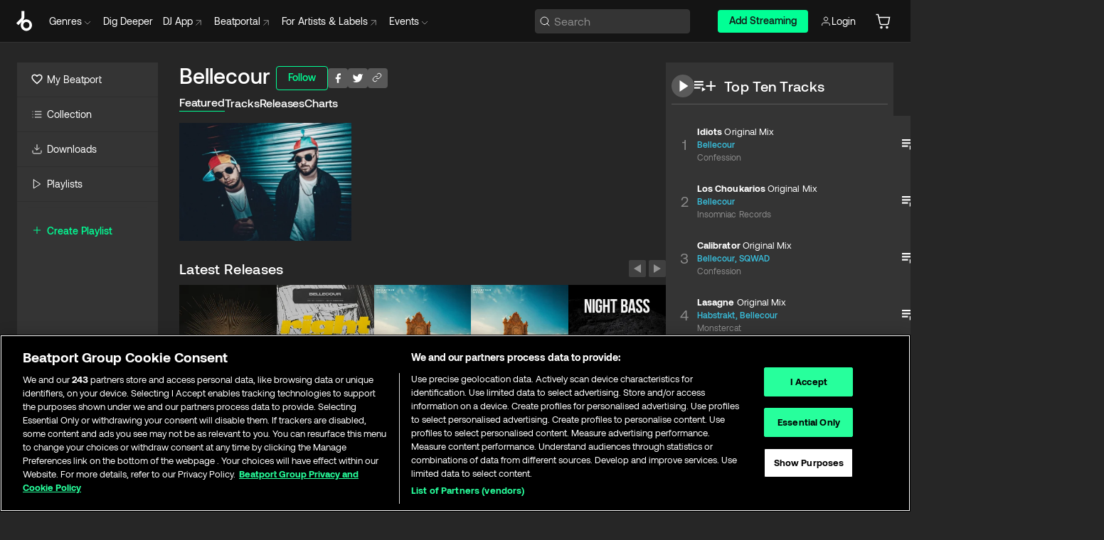

--- FILE ---
content_type: text/html; charset=utf-8
request_url: https://www.beatport.com/artist/bellecour/572655
body_size: 81176
content:
<!DOCTYPE html><html lang="en"><head><meta charSet="utf-8" data-next-head=""/><meta name="viewport" content="width=device-width" data-next-head=""/><link rel="canonical" hrefLang="en" href="https://www.beatport.com/artist/bellecour/572655" data-next-head=""/><link rel="alternate" hrefLang="de" href="https://www.beatport.com/de/artist/bellecour/572655" data-next-head=""/><link rel="alternate" hrefLang="fr" href="https://www.beatport.com/fr/artist/bellecour/572655" data-next-head=""/><link rel="alternate" hrefLang="es" href="https://www.beatport.com/es/artist/bellecour/572655" data-next-head=""/><link rel="alternate" hrefLang="it" href="https://www.beatport.com/it/artist/bellecour/572655" data-next-head=""/><link rel="alternate" hrefLang="ja" href="https://www.beatport.com/ja/artist/bellecour/572655" data-next-head=""/><link rel="alternate" hrefLang="pt" href="https://www.beatport.com/pt/artist/bellecour/572655" data-next-head=""/><link rel="alternate" hrefLang="nl" href="https://www.beatport.com/nl/artist/bellecour/572655" data-next-head=""/><title data-next-head="">Bellecour Music &amp; Downloads on Beatport</title><meta property="og:title" content="Bellecour Music &amp; Downloads on Beatport" data-next-head=""/><meta property="og:description" content="Bellecour tracks and releases in highest quality ✚Find the latest releases here✚ #1 source for Livesets/ DJ Sets and more " data-next-head=""/><meta property="og:image" content="https://geo-media.beatport.com/image_size/590x404/d75a855c-50f0-41a6-9834-40e889ade8f7.jpg" data-next-head=""/><meta name="twitter:card" content="summary_large_image" data-next-head=""/><meta name="twitter:title" content="Bellecour Music &amp; Downloads on Beatport" data-next-head=""/><meta name="twitter:description" content="Bellecour tracks and releases in highest quality ✚Find the latest releases here✚ #1 source for Livesets/ DJ Sets and more " data-next-head=""/><meta name="twitter:image" content="https://geo-media.beatport.com/image_size/590x404/d75a855c-50f0-41a6-9834-40e889ade8f7.jpg" data-next-head=""/><meta name="description" content="Bellecour tracks and releases in highest quality ✚Find the latest releases here✚ #1 source for Livesets/ DJ Sets and more " data-next-head=""/><link rel="icon" type="image/x-icon" href="/images/favicon-48x48.png" data-next-head=""/><link href="https://js.recurly.com/v4/recurly.css" rel="stylesheet" type="text/css" data-next-head=""/><meta name="bp-env" content="production"/><link rel="preload" href="/icons/sprite.svg" as="image"/><link rel="preload" href="/_next/static/media/9617edd9e02a645a-s.p.ttf" as="font" type="font/ttf" crossorigin="anonymous" data-next-font="size-adjust"/><link rel="preload" href="/_next/static/media/9438673d1e72232d-s.p.ttf" as="font" type="font/ttf" crossorigin="anonymous" data-next-font="size-adjust"/><link rel="preload" href="/_next/static/media/db5c0e5da3a6b3a9-s.p.ttf" as="font" type="font/ttf" crossorigin="anonymous" data-next-font="size-adjust"/><script id="google-analytics" data-nscript="beforeInteractive">
                (function(w,d,s,l,i){w[l]=w[l]||[];w[l].push({'gtm.start':
                new Date().getTime(),event:'gtm.js'});var f=d.getElementsByTagName(s)[0],
                j=d.createElement(s),dl=l!='dataLayer'?'&l='+l:'';j.async=true;j.src=
                'https://www.googletagmanager.com/gtm.js?id='+i+dl;f.parentNode.insertBefore(j,f);
                })(window,document,'script','dataLayer','GTM-TXN4GRJ');
            </script><link rel="preload" href="/_next/static/css/875348070ae80ebd.css" as="style"/><link rel="stylesheet" href="/_next/static/css/875348070ae80ebd.css" data-n-g=""/><noscript data-n-css=""></noscript><script defer="" nomodule="" src="/_next/static/chunks/polyfills-42372ed130431b0a.js"></script><script id="ab-tasty" src="https://try.abtasty.com/6a6f6df6afac8eb063d6dbbd68afdcc7.js" defer="" data-nscript="beforeInteractive"></script><script src="https://songbird.cardinalcommerce.com/edge/v1/songbird.js" defer="" data-nscript="beforeInteractive"></script><script id="pap_x2s6df8d" src="https://loopmasters.postaffiliatepro.com/scripts/trackjs.js" defer="" data-nscript="beforeInteractive"></script><script src="/_next/static/chunks/webpack-1de7c9dfeedfe132.js" defer=""></script><script src="/_next/static/chunks/framework-c65ff8b3b39d682e.js" defer=""></script><script src="/_next/static/chunks/main-24a2d00730d8757b.js" defer=""></script><script src="/_next/static/chunks/pages/_app-287ddc87d0744d4e.js" defer=""></script><script src="/_next/static/chunks/300-d1483d160b72428d.js" defer=""></script><script src="/_next/static/chunks/7642-7da32f6e1a38c097.js" defer=""></script><script src="/_next/static/chunks/1662-bf5a1a51c032dba1.js" defer=""></script><script src="/_next/static/chunks/8359-81582e70ee0933f9.js" defer=""></script><script src="/_next/static/chunks/pages/artist/%5Bdescription%5D/%5Bid%5D-a4199844a4f5aeb3.js" defer=""></script><script src="/_next/static/l9SM3rZEoP7PyWHVo7I2W/_buildManifest.js" defer=""></script><script src="/_next/static/l9SM3rZEoP7PyWHVo7I2W/_ssgManifest.js" defer=""></script><style data-styled="" data-styled-version="6.1.19">.ijeyIR{box-sizing:border-box;display:flex;flex-direction:row;justify-content:center;align-items:center;padding:0.313rem 1rem 0.438rem;gap:0.5rem;border-radius:0.25rem;cursor:pointer;font-family:'aeonikFont','aeonikFont Fallback';font-size:0.875rem;line-height:1.25rem;font-weight:500;color:#141414;}/*!sc*/
.ijeyIR.primary{background:#01FF95;}/*!sc*/
.ijeyIR.primary:hover{background:#00E586;}/*!sc*/
.ijeyIR.primary.primary.disabled{pointer-events:none;color:#343434;background:#5A5A5A;}/*!sc*/
.ijeyIR.outline{border:0.063rem solid;border-image-source:linear-gradient( 0deg,rgba(0,0,0,0.6),rgba(0,0,0,0.6) ),linear-gradient( 0deg,#01FF95,#01FF95 );color:#01FF95;}/*!sc*/
.ijeyIR.outline:hover{border:0.063rem solid;color:#141414;background:#01FF95;}/*!sc*/
.ijeyIR.outline.outline.disabled{background:transparent;color:#01FF95;opacity:50%;}/*!sc*/
.ijeyIR.outline-secondary{border:0.063rem solid;border-color:#8C8C8C;color:#FFFFFF;}/*!sc*/
.ijeyIR.outline-secondary:hover{background:#8C8C8C;}/*!sc*/
.ijeyIR.outline-secondary.outline.disabled{background:transparent;color:#FFFFFF;opacity:50%;}/*!sc*/
.ijeyIR.tertiary{color:#FFFFFF;background:#8C8C8C;}/*!sc*/
.ijeyIR.tertiary:hover{background:#4D4D4D;}/*!sc*/
.ijeyIR.tertiary.tertiary.disabled{background:#8C8C8C;opacity:0.5;}/*!sc*/
.ijeyIR.secondary{color:#FFFFFF;background:#4D4D4D;}/*!sc*/
.ijeyIR.secondary:hover{background:#8C8C8C;}/*!sc*/
.ijeyIR.secondary.disabled{background:#8C8C8C;opacity:0.5;}/*!sc*/
.ijeyIR.danger{color:#FFFFFF;background:#CF222E;}/*!sc*/
.ijeyIR.danger:hover{background:#CF222E;}/*!sc*/
.ijeyIR.danger.disabled{background:#8C8C8C;opacity:0.5;}/*!sc*/
.ijeyIR.transparent,.ijeyIR.transparent-danger{color:#FFFFFF;border:0.125rem solid #5A5A5A;padding:0.313rem 0.75rem;gap:0.375rem;}/*!sc*/
.ijeyIR.transparent:hover{background:#5A5A5A;}/*!sc*/
.ijeyIR.transparent-danger:hover{border:0.125rem solid #CF222E;background:#CF222E;}/*!sc*/
.ijeyIR.link{color:#FFFFFF;}/*!sc*/
.ijeyIR.primary-link{color:#01FF95;}/*!sc*/
.ijeyIR.primary-link.disabled{cursor:default;}/*!sc*/
.ijeyIR.text{color:#B3B3B3;}/*!sc*/
.ijeyIR.text:hover{color:#FFFFFF;text-decoration:underline;}/*!sc*/
.ijeyIR.underline-link{color:#B3B3B3;text-decoration:underline;padding:0.25rem;}/*!sc*/
.ijeyIR.unstyled{background:none;border:none;padding:0;margin:0;color:inherit;background-color:transparent;}/*!sc*/
.ijeyIR.w-100{width:100%;}/*!sc*/
.ijeyIR.w-75{width:75%;}/*!sc*/
.ijeyIR.w-50{width:50%;}/*!sc*/
.ijeyIR.w-25{width:25%;}/*!sc*/
.ijeyIR.squared{padding:0.313rem;}/*!sc*/
data-styled.g1[id="Button-style__ButtonStyled-sc-d61a654-0"]{content:"ijeyIR,"}/*!sc*/
.juetxu{position:relative;margin-left:0.75rem;padding:0.5rem 0;}/*!sc*/
.juetxu a,.juetxu button{display:flex;flex-direction:row;gap:0.3125rem;cursor:pointer;align-items:center;padding:0.313rem 0.25rem 0.438rem 0.25rem;color:#FFFFFF;}/*!sc*/
.juetxu a svg,.juetxu button svg{stroke:#FFFFFF;}/*!sc*/
@media (min-width: 1200px){.juetxu a:hover,.juetxu button:hover{color:#01FF95;}.juetxu a:hover svg,.juetxu button:hover svg{stroke:#01FF95;}}/*!sc*/
@media (min-width: 1200px){.juetxu a,.juetxu button{padding:0;}.juetxu a svg,.juetxu button svg{width:1.3rem;height:1.3rem;}}/*!sc*/
data-styled.g31[id="HeaderCart-style__AccountCartMenuItem-sc-1d237d81-2"]{content:"juetxu,"}/*!sc*/
.NbRgr{position:absolute;top:3.6875rem;left:50%;transform:translate(-50%,1px);transition:opacity 0.2s ease;background:#141414;border-radius:0 0 1rem 1rem;display:block;z-index:900;cursor:default;opacity:0;visibility:hidden;pointer-events:none;box-shadow:0 0.5rem 1.5rem rgba(0,0,0,0.5);}/*!sc*/
.NbRgr[data-dropdown-type='genre']{width:100%;max-width:90rem;}/*!sc*/
.NbRgr[data-dropdown-type='events']{left:auto;min-width:12.5rem;margin:0 0 0 4.75rem;}/*!sc*/
.NbRgr[data-visible='true']{opacity:1;pointer-events:auto;visibility:visible;}/*!sc*/
data-styled.g42[id="HeaderDropdownToggle-style__DropdownMenu-sc-8d48e9cb-0"]{content:"NbRgr,"}/*!sc*/
.bnLgXh{display:flex;flex-direction:column;padding:0.5rem 0;}/*!sc*/
.bnLgXh a{padding:0.5rem 1.5rem;color:#B3B3B3;text-decoration:none;display:flex;align-items:center;transition:background-color 0.2s ease;}/*!sc*/
.bnLgXh a:hover{color:#FFFFFF;}/*!sc*/
.bnLgXh a:hover >svg{stroke:#01FF95;}/*!sc*/
data-styled.g44[id="HeaderEventsSubMenu-style__EventsSubMenuWrapper-sc-d3bdcde1-0"]{content:"bnLgXh,"}/*!sc*/
.enfcr{display:grid;grid-template-columns:1fr;flex-direction:row;justify-content:space-between;align-items:flex-start;width:100%;padding:1.5rem;gap:2rem;}/*!sc*/
data-styled.g50[id="HeaderGenreSubMenu-style__GenreDropDownGrid-sc-41f97c98-4"]{content:"enfcr,"}/*!sc*/
.dLqcKV{display:flex;flex-direction:row;position:absolute;top:0;left:0;right:0;z-index:1000;height:60px;width:100%;font-size:0.875rem;background:#141414;border-bottom:0.0625rem solid #333333;}/*!sc*/
.dLqcKV.header-fixed{position:fixed;}/*!sc*/
.dLqcKV ul> li{display:inline-flex;vertical-align:middle;}/*!sc*/
.dLqcKV span:not(.new_tag){display:flex;flex-direction:row;}/*!sc*/
.dLqcKV span:not(.new_tag) >img{margin-right:0.25rem;}/*!sc*/
.dLqcKV span:not(.new_tag) svg{stroke:#8C8C8C;}/*!sc*/
@keyframes slideDown{from{transform:translateY(-100%);}to{transform:translateY(0);}}/*!sc*/
data-styled.g52[id="Header-style__HeaderWrapper-sc-8ba2c440-0"]{content:"dLqcKV,"}/*!sc*/
.iNvsde{display:flex;flex-direction:row;width:100%;max-width:90rem;margin:0 auto;align-items:center;}/*!sc*/
.iNvsde svg{stroke:#8C8C8C;}/*!sc*/
.iNvsde >ul .dropdown_menu{animation:growDown 300ms ease-in-out forwards;transform-origin:top center;}/*!sc*/
.iNvsde >ul >li{line-height:1.25rem;padding:1.25rem 0.4375rem;cursor:pointer;}/*!sc*/
.iNvsde >ul >li.header_item:not(.dropdown_toggle):hover div{display:flex;}/*!sc*/
.iNvsde >ul >li.account button{padding:0;}/*!sc*/
.iNvsde >ul >li button{font-weight:400;}/*!sc*/
.iNvsde >ul .header_item [aria-expanded="true"] .rotatable svg{stroke:#01FF95;transform:rotate(180deg);margin-top:0.3125rem;}/*!sc*/
.iNvsde >ul .header_item .svg_wrapper{display:flex;align-items:center;height:100%;}/*!sc*/
.iNvsde >ul .header_item .svg_wrapper img{border-radius:50%;}/*!sc*/
.iNvsde >ul .header_item a[target="_blank"]:hover svg{stroke:#01FF95;}/*!sc*/
.iNvsde span{align-items:center;}/*!sc*/
.iNvsde span >img{margin-left:0.125rem;margin-bottom:0.0625rem;}/*!sc*/
@keyframes growDown{0%{transform:scaleY(0);}100%{transform:scaleY(1);}}/*!sc*/
data-styled.g54[id="Header-style__DesktopHeader-sc-8ba2c440-2"]{content:"iNvsde,"}/*!sc*/
.gSbytK{min-width:8rem;margin-left:1rem;}/*!sc*/
.gSbytK >li{padding:0 0 0 0.25rem;}/*!sc*/
.gSbytK >li button{padding:0.8rem 0.75rem 0.5rem 0.25rem;}/*!sc*/
@media (min-width: 768px){.gSbytK{width:100%;}}/*!sc*/
@media (min-width: 1200px){.gSbytK{min-width:44.5rem;}}/*!sc*/
data-styled.g55[id="Header-style__LeftRegion-sc-8ba2c440-3"]{content:"gSbytK,"}/*!sc*/
.kkpwdl{display:flex;justify-content:flex-end;align-items:center;width:100%;padding-right:1.25rem;}/*!sc*/
.kkpwdl .svg_wrapper{display:flex;align-items:center;height:100%;}/*!sc*/
.kkpwdl div.account_avatar{width:2rem;height:2rem;}/*!sc*/
.kkpwdl div.account_avatar img{border-radius:50%;}/*!sc*/
.kkpwdl .subscription_button a{padding:0.313rem 1rem 0.438rem;border-radius:0.25rem;font-weight:500;color:#141414;background:#01FF95;}/*!sc*/
.kkpwdl .subscription_button a:hover{background:#00E586;}/*!sc*/
@media (min-width: 768px){.kkpwdl{min-width:9.5rem;max-width:49.375rem;}}/*!sc*/
@media (min-width: 1200px){.kkpwdl li.search:first-child{width:100%;max-width:28.375rem;padding:0 0.5rem 0 0;}.kkpwdl li.subscription_button{min-width:9rem;}}/*!sc*/
data-styled.g56[id="Header-style__RightRegion-sc-8ba2c440-4"]{content:"kkpwdl,"}/*!sc*/
.jbAoJh{height:1.8125rem;width:1.375rem;margin-right:0.625rem;}/*!sc*/
data-styled.g59[id="Header-style__BeatportLogoLarge-sc-8ba2c440-7"]{content:"jbAoJh,"}/*!sc*/
.dtastp{display:flex;align-items:center;width:100%;max-width:28.375rem;padding:0 1.5rem;}/*!sc*/
.dtastp >button>svg{margin-right:1.25rem;height:1.25rem;stroke-width:0.125rem;}/*!sc*/
data-styled.g62[id="Header-style__HeaderSearchWrapper-sc-8ba2c440-10"]{content:"dtastp,"}/*!sc*/
.biDNjJ{display:flex;flex:1;width:100%;border:0.0625rem solid #383838;border-radius:0.25rem;background:#343434;}/*!sc*/
.biDNjJ:focus-within{border:0.0625rem solid #01FF95;box-shadow:0px 0px 0px 3px rgba(1, 255, 149, 0.15);outline:0.125rem solid transparent;outline-offset:0.125rem;}/*!sc*/
.biDNjJ div:first-child{display:flex;align-items:center;pointer-events:none;margin-left:0.3125rem;}/*!sc*/
.biDNjJ button{display:flex;align-items:center;margin-right:0.625rem;z-index:100000;}/*!sc*/
.biDNjJ img{margin-left:0.3125rem;margin-top:0.0625rem;height:1rem;width:1rem;}/*!sc*/
.biDNjJ input{height:2rem;margin-left:0.3125rem;width:100%;background:inherit;outline:none;border:none;}/*!sc*/
.biDNjJ input::placeholder{color:#8C8C8C;}/*!sc*/
data-styled.g63[id="Header-style__HeaderSearch-sc-8ba2c440-11"]{content:"biDNjJ,"}/*!sc*/
.euLgcx{font-size:max(100%,16px);}/*!sc*/
.euLgcx:focus::placeholder{color:transparent;}/*!sc*/
data-styled.g66[id="Search-style__SearchInput-sc-224b2fdd-1"]{content:"euLgcx,"}/*!sc*/
.fJivyZ{position:fixed;top:3.75rem;left:calc(100% - 370px);width:22.5rem;display:flex;flex-direction:column;gap:0.5rem;font-size:0.875rem;line-height:1.25rem;z-index:999;}/*!sc*/
@media (min-width: 580px){.fJivyZ{left:calc(100% - 385px);}}/*!sc*/
@media (min-width: 768px){.fJivyZ{left:calc(100% - 385px);}}/*!sc*/
@media (min-width: 1200px){.fJivyZ{left:calc(100% - 385px);}}/*!sc*/
@media (min-width: 1440px){.fJivyZ{left:initial;right:calc((100% - 1371px) / 2);}}/*!sc*/
data-styled.g99[id="Notifications-style__Wrapper-sc-212da99e-1"]{content:"fJivyZ,"}/*!sc*/
.eRdJSx{display:flex;flex-direction:row;justify-content:center;align-items:center;float:inline-end;}/*!sc*/
data-styled.g111[id="AddToCart-style__Control-sc-c1c0d228-0"]{content:"eRdJSx,"}/*!sc*/
.gnZIxO{border:none;margin:0;padding:0;font:inherit;background:transparent;cursor:pointer;width:3.75rem;background:#FF53A0;color:#FFFFFF;border-radius:0.25rem 0rem 0rem 0.25rem;padding:0.25rem 0.5rem;font-family:'aeonikFont','aeonikFont Fallback';font-style:normal;font-weight:700;font-size:0.75rem;line-height:1rem;text-align:center;}/*!sc*/
data-styled.g114[id="AddToCart-style__PriceButton-sc-c1c0d228-3"]{content:"gnZIxO,"}/*!sc*/
.cEcpzi{border:none;margin:0;padding:0;font:inherit;background:transparent;cursor:pointer;background:#d64988;border-radius:0rem 0.25rem 0.25rem 0rem;padding:0.25rem;font-weight:700;font-size:0.75rem;line-height:1rem;}/*!sc*/
.cEcpzi i{margin:0.25rem;display:inline-block;vertical-align:middle;border-left:0.25rem solid transparent;border-right:0.25rem solid transparent;border-top:0.25rem solid #FFFFFF;}/*!sc*/
.cEcpzi >div>svg{width:1rem;height:1rem;}/*!sc*/
data-styled.g116[id="AddToCart-style__ArrowButton-sc-c1c0d228-5"]{content:"cEcpzi,"}/*!sc*/
.bZCrsf{display:none;flex-direction:center;justify-content:center;background:#000;padding:4px;font-weight:400;font-size:12px;line-height:16px;border-radius:8px;transition:background 0.2s;background:#141414;color:#FFFFFF;text-align:center;padding:4px 4px;width:86px;position:absolute;z-index:2;filter:none;left:50%;margin-left:-43px;}/*!sc*/
.bZCrsf.top{bottom:155%;}/*!sc*/
.bZCrsf.top:after{position:absolute;content:"";top:100%;left:50%;margin-left:-5px;border:5px solid transparent;border-top-color:#141414;}/*!sc*/
.bZCrsf.top-left{bottom:155%;left:-60%;}/*!sc*/
.bZCrsf.top-left:after{position:absolute;content:"";top:100%;margin-right:-50px;border:5px solid transparent;border-top-color:#141414;}/*!sc*/
.bZCrsf.top-right{bottom:155%;right:-60%;}/*!sc*/
.bZCrsf.top-right:after{position:absolute;content:"";top:100%;margin-left:-50px;border:5px solid transparent;border-top-color:#141414;}/*!sc*/
.bZCrsf.bottom{top:115%;}/*!sc*/
.bZCrsf.bottom:before{position:absolute;content:"";bottom:100%;left:50%;margin-left:-5px;border:5px solid transparent;border-bottom-color:#141414;}/*!sc*/
.bZCrsf.left{right:calc(100% + 0.4rem);top:0;bottom:0;margin:auto 0;left:unset;margin-left:unset;height:1.7rem;padding:0.3rem 0.6rem;width:600px;max-width:max-content;}/*!sc*/
.bZCrsf.left:after{position:absolute;content:"";top:50%;left:100%;margin-top:-5px;border:5px solid transparent;border-left-color:#141414;}/*!sc*/
data-styled.g119[id="Tooltip-style__TooltipContainer-sc-715cbc58-0"]{content:"bZCrsf,"}/*!sc*/
.gMqswG{position:relative;}/*!sc*/
.gMqswG:hover .Tooltip-style__TooltipContainer-sc-715cbc58-0{display:flex;}/*!sc*/
data-styled.g120[id="Tooltip-style__Wrapper-sc-715cbc58-1"]{content:"gMqswG,"}/*!sc*/
.kFZIkq{display:flex;align-items:center;position:relative;}/*!sc*/
.kFZIkq:hover svg{filter:drop-shadow(0 0 7px #fff);}/*!sc*/
.kFZIkq:disabled svg{filter:unset;}/*!sc*/
data-styled.g121[id="AddToPlaylist-style__Control-sc-656bcea4-0"]{content:"kFZIkq,"}/*!sc*/
.hUFVVX{display:flex;align-items:center;position:relative;}/*!sc*/
.hUFVVX:hover svg{filter:drop-shadow(0 0 7px #fff);}/*!sc*/
.hUFVVX:disabled svg{filter:unset;}/*!sc*/
data-styled.g122[id="AddToQueue-style__Control-sc-2c5d32af-0"]{content:"hUFVVX,"}/*!sc*/
.kyoyxE{display:flex;align-items:center;position:relative;}/*!sc*/
.kyoyxE:hover svg{filter:drop-shadow(0 0 7px #FFFFFF);fill:#FFFFFF;}/*!sc*/
.kyoyxE:disabled svg{filter:unset;}/*!sc*/
data-styled.g123[id="Play-style__Control-sc-bdba3bac-0"]{content:"kyoyxE,"}/*!sc*/
.kAYAlh{position:relative;background:#585858;border-radius:4px;padding:6px;transition:background 0.2s;}/*!sc*/
.kAYAlh.disabled{cursor:not-allowed;}/*!sc*/
.kAYAlh.enabled:hover{background:#383838;cursor:pointer;}/*!sc*/
.kAYAlh.enabled:hover .Share-style__ShareLink-sc-377d9d38-2{visibility:visible;opacity:1;}/*!sc*/
data-styled.g127[id="Share-style__Item-sc-377d9d38-3"]{content:"kAYAlh,"}/*!sc*/
.jJBBIf{display:flex;flex-direction:row;justify-content:space-between;align-items:center;gap:8px;}/*!sc*/
data-styled.g128[id="Share-style__Wrapper-sc-377d9d38-4"]{content:"jJBBIf,"}/*!sc*/
.fRfnMo{text-overflow:ellipsis;overflow:hidden;width:auto;}/*!sc*/
data-styled.g133[id="Marquee-style__MarqueeElement-sc-b0373cc7-0"]{content:"fRfnMo,"}/*!sc*/
.cgyUez{overflow:hidden;width:100%;display:grid;grid-auto-flow:column;position:relative;white-space:nowrap;}/*!sc*/
.cgyUez>.Marquee-style__MarqueeElement-sc-b0373cc7-0{display:inline-block;width:max-content;}/*!sc*/
.cgyUez>.Marquee-style__MarqueeElement-sc-b0373cc7-0:nth-child(2){margin-left:16px;visibility:hidden;}/*!sc*/
.cgyUez>.Marquee-style__MarqueeElement-sc-b0373cc7-0{white-space:nowrap;}/*!sc*/
.REvIQ{overflow:hidden;width:100%;display:grid;grid-auto-flow:column;position:relative;}/*!sc*/
.REvIQ>.Marquee-style__MarqueeElement-sc-b0373cc7-0{display:inline-block;width:max-content;}/*!sc*/
.REvIQ>.Marquee-style__MarqueeElement-sc-b0373cc7-0:nth-child(2){margin-left:16px;visibility:hidden;}/*!sc*/
data-styled.g134[id="Marquee-style__MarqueeWrapper-sc-b0373cc7-1"]{content:"cgyUez,REvIQ,"}/*!sc*/
.jauYou{display:grid;grid-template-columns:1fr;width:100%;}/*!sc*/
data-styled.g135[id="Marquee-style__MarqueeGrid-sc-b0373cc7-2"]{content:"jauYou,"}/*!sc*/
.cAooPL{position:absolute;right:0;top:0;height:5rem;width:2.5rem;overflow:hidden;transition:width 0.2s ease-in-out;color:#FFFFFF;}/*!sc*/
data-styled.g162[id="Lists-shared-style__ItemControls-sc-6feadcf4-3"]{content:"cAooPL,"}/*!sc*/
.lkYQEm{width:100%;display:flex;flex-direction:column;align-content:center;justify-content:flex-start;white-space:nowrap;overflow:hidden;text-overflow:ellipsis;}/*!sc*/
.lkYQEm a:hover{text-decoration:underline;}/*!sc*/
data-styled.g163[id="Lists-shared-style__MetaRow-sc-6feadcf4-4"]{content:"lkYQEm,"}/*!sc*/
.chcLip{cursor:pointer;}/*!sc*/
data-styled.g164[id="Lists-shared-style__MoreButton-sc-6feadcf4-5"]{content:"chcLip,"}/*!sc*/
.cBBuRu{cursor:pointer;}/*!sc*/
data-styled.g165[id="Lists-shared-style__MoreButtonDots-sc-6feadcf4-6"]{content:"cBBuRu,"}/*!sc*/
.bvzgZS{font-family:'aeonikFont','aeonikFont Fallback';font-style:normal;font-weight:700;font-size:0.688rem;line-height:1.25rem;letter-spacing:0.005em;color:#FFFFFF;}/*!sc*/
.bvzgZS span{font-weight:400;}/*!sc*/
data-styled.g167[id="Lists-shared-style__ItemName-sc-6feadcf4-8"]{content:"bvzgZS,"}/*!sc*/
.cyCktm{display:flex;justify-content:center;font-family:'aeonikFont','aeonikFont Fallback';font-style:normal;font-weight:400;font-size:1.25rem;line-height:2rem;text-align:center;width:2.25rem;min-width:2.25rem;}/*!sc*/
data-styled.g168[id="Lists-shared-style__ItemNumber-sc-6feadcf4-9"]{content:"cyCktm,"}/*!sc*/
.fDbgAE{display:flex;flex-direction:row;align-items:center;justify-content:flex-start;width:calc(100% - 7.813rem);height:100%;position:absolute;left:5rem;overflow-x:clip;padding-right:1rem;}/*!sc*/
data-styled.g169[id="Lists-shared-style__ItemMeta-sc-6feadcf4-10"]{content:"fDbgAE,"}/*!sc*/
.Mcnhe{width:100%;height:100%;position:absolute;display:flex;flex-direction:column;align-items:center;justify-content:center;gap:0.5rem;left:100%;transition:left 0.2s ease-in-out;background:#343434;color:#FFFFFF;}/*!sc*/
.Mcnhe div.actions{width:100%;height:100%;display:flex;align-items:center;justify-content:center;flex-direction:row;gap:0.5rem;padding-left:1.25rem;}/*!sc*/
@media (min-width: 1200px){.Mcnhe div.actions{justify-content:flex-start;}}/*!sc*/
.Mcnhe div.actions span.unavailable{padding:1.25rem;}/*!sc*/
.Mcnhe div.cart-list-actions{display:flex;align-items:center;justify-content:center;}/*!sc*/
.Mcnhe div.cart-actions{width:100%;height:100%;display:flex;align-items:center;justify-content:center;flex-direction:row;gap:1rem;padding-left:0;flex-wrap:wrap;}/*!sc*/
data-styled.g170[id="Lists-shared-style__ItemActions-sc-6feadcf4-11"]{content:"Mcnhe,"}/*!sc*/
.eEYWVW{display:flex;flex-direction:column;text-align:center;align-items:center;justify-content:center;gap:0.5rem;height:100%;width:2.5rem;border-left:0.063rem solid #262626;}/*!sc*/
.eEYWVW.borderless{border-left:none;}/*!sc*/
.eEYWVW .tombstoned{opacity:0.15;}/*!sc*/
.eEYWVW .selectable:hover{opacity:1;}/*!sc*/
data-styled.g171[id="Lists-shared-style__ItemButtons-sc-6feadcf4-12"]{content:"eEYWVW,"}/*!sc*/
.cvwwiK{display:flex;overflow:hidden;max-width:max-content;}/*!sc*/
data-styled.g172[id="Lists-shared-style__TitleRow-sc-6feadcf4-13"]{content:"cvwwiK,"}/*!sc*/
.JQzmD{position:relative;display:flex;flex-direction:row;justify-content:space-between;align-items:center;width:100%;height:5rem;background:#343434;font-family:'aeonikFont','aeonikFont Fallback';font-style:normal;font-weight:400;font-size:0.688rem;line-height:1.25rem;letter-spacing:0.005em;color:#8C8C8C;}/*!sc*/
.JQzmD.current{background:#494949;}/*!sc*/
.JQzmD.current .Lists-shared-style__ItemActions-sc-6feadcf4-11{background:#494949;}/*!sc*/
.JQzmD.tombstoned{background:#282828;}/*!sc*/
.JQzmD.tombstoned a{pointer-events:none;}/*!sc*/
.JQzmD.tombstoned:hover{background:#282828;}/*!sc*/
.JQzmD .Lists-shared-style__ItemControls-sc-6feadcf4-3{overflow:visible;}/*!sc*/
.JQzmD.actions .Lists-shared-style__ItemActions-sc-6feadcf4-11{left:0;}/*!sc*/
.JQzmD .play-hover{display:none;justify-content:center;align-items:center;text-align:center;width:2.25rem;min-width:2.25rem;}/*!sc*/
.JQzmD.no-artwork .Lists-shared-style__ItemMeta-sc-6feadcf4-10{left:0;width:calc(100% - 3.125rem);}/*!sc*/
.JQzmD.partial-artwork .Lists-shared-style__ItemMeta-sc-6feadcf4-10{left:3rem;width:calc(100% - 5rem);}/*!sc*/
@media (min-width: 1200px){.JQzmD.partial-artwork .Lists-shared-style__ItemMeta-sc-6feadcf4-10{width:calc(100% - 3.125rem);}}/*!sc*/
.JQzmD.force-hover span.play{display:none;}/*!sc*/
.JQzmD.force-hover .Lists-shared-style__ItemControls-sc-6feadcf4-3{display:none;width:calc(100% - 3.125rem);}/*!sc*/
.JQzmD.force-hover:hover .play-hover{display:flex;}/*!sc*/
.JQzmD.force-hover:hover .Lists-shared-style__ItemNumber-sc-6feadcf4-9{display:none;}/*!sc*/
.JQzmD.force-hover:hover .Lists-shared-style__TitleRow-sc-6feadcf4-13{max-width:calc(100% - 8.625rem);}/*!sc*/
@media (min-width: 1440px){.JQzmD.force-hover:hover .Lists-shared-style__TitleRow-sc-6feadcf4-13{max-width:calc(100% - 10.5rem);}}/*!sc*/
.JQzmD.force-hover:hover .Lists-shared-style__ItemActions-sc-6feadcf4-11{justify-content:flex-start;left:8.625rem;}/*!sc*/
@media (min-width: 1440px){.JQzmD.force-hover:hover .Lists-shared-style__ItemActions-sc-6feadcf4-11{left:10.5rem;}}/*!sc*/
.JQzmD.force-hover.partial-artwork:hover .Lists-shared-style__ItemActions-sc-6feadcf4-11{left:5.5rem;}/*!sc*/
@media (min-width: 1440px){.JQzmD.force-hover.partial-artwork:hover .Lists-shared-style__ItemActions-sc-6feadcf4-11{left:7.5rem;}}/*!sc*/
.JQzmD.force-hover.no-artwork .Lists-shared-style__ItemMeta-sc-6feadcf4-10{left:0;width:100%;}/*!sc*/
.JQzmD.cart-list .Lists-shared-style__ItemActions-sc-6feadcf4-11{gap:0;}/*!sc*/
.JQzmD.cart-list .Lists-shared-style__ItemActions-sc-6feadcf4-11 div.actions{justify-content:center;}/*!sc*/
.JQzmD.cart-list .Lists-shared-style__ItemActions-sc-6feadcf4-11 div.cart-actions{margin-top:0.5rem;margin-bottom:0.5rem;}/*!sc*/
.JQzmD svg.album-cover{display:none;position:absolute;margin-left:1.25rem;}/*!sc*/
.JQzmD:hover{background:#494949;}/*!sc*/
.JQzmD:hover svg.album-cover{display:inline;}/*!sc*/
.JQzmD:hover .Lists-shared-style__ItemActions-sc-6feadcf4-11{background:#494949;}/*!sc*/
data-styled.g173[id="Lists-shared-style__Item-sc-6feadcf4-14"]{content:"JQzmD,"}/*!sc*/
.elOLyA.row{display:grid;grid-template-columns:repeat(auto-fit,minmax(16.875rem,1fr));gap:0.5rem;padding:1rem 0;width:100%;}/*!sc*/
.elOLyA.row.panel-list{grid-template-columns:repeat(auto-fit,minmax(20rem,1fr));}/*!sc*/
.elOLyA.row.recommended{padding-bottom:0;}/*!sc*/
@media (min-width: 1024px){.elOLyA.row{grid-template-columns:repeat(auto-fit,minmax(20rem,1fr));}}/*!sc*/
.elOLyA.column{display:flex;flex-direction:column;width:100%;gap:0.25rem;padding:1rem 0;}/*!sc*/
.elOLyA .droppable{display:flex;flex-direction:column;gap:0.5rem;}/*!sc*/
data-styled.g174[id="Lists-shared-style__Wrapper-sc-6feadcf4-15"]{content:"elOLyA,"}/*!sc*/
.gnNNLl{display:flex;align-items:center;justify-content:flex-start;position:fixed;bottom:calc(0px + 1rem);right:1rem;height:2.5rem;padding:0 1rem;font-weight:500;background:#39C0DE;border-radius:2rem;color:#141414;overflow:hidden;transition:all 0.5s ease-in-out;z-index:3;max-width:2.5rem;}/*!sc*/
.gnNNLl >svg{min-width:1rem;min-height:1rem;margin-left:-0.2rem;margin-right:0.5rem;}/*!sc*/
.gnNNLl >span{transition:opacity 0.4s ease-in-out;opacity:0;}/*!sc*/
@media (min-width: 1024px){.gnNNLl{bottom:6rem;}.gnNNLl:hover{max-width:15rem;}.gnNNLl:hover >span{opacity:1;}}/*!sc*/
data-styled.g222[id="FeedbackButton-style__ButtonStyled-sc-f2d33d4-0"]{content:"gnNNLl,"}/*!sc*/
.ihbzho{background-color:#343434;display:flex;min-height:25rem;justify-content:center;padding:3rem 1.25rem 11rem 1.25rem;}/*!sc*/
@media (min-width: 1024px){.ihbzho{padding:3rem 1.25rem 7.7rem 1.25rem;}}/*!sc*/
data-styled.g234[id="Footer-style__FooterContainer-sc-b43f8293-0"]{content:"ihbzho,"}/*!sc*/
.fgpLBj{max-width:90rem;width:100%;margin:0 auto;display:flex;justify-content:space-between;gap:2rem 1rem;flex-direction:column;}/*!sc*/
@media (min-width: 768px){.fgpLBj{flex-direction:row;}}/*!sc*/
@media (min-width: 1024px){.fgpLBj{gap:2rem;}}/*!sc*/
@media (min-width: 1200px){.fgpLBj{padding:0 1.5rem;}}/*!sc*/
data-styled.g235[id="Footer-style__FooterMaxWidth-sc-b43f8293-1"]{content:"fgpLBj,"}/*!sc*/
.gUEqWx{display:flex;flex-direction:column;gap:2.5rem;flex:0 1 auto;order:1;min-width:15rem;justify-content:space-between;}/*!sc*/
@media (min-width: 1024px){.gUEqWx{min-width:16.25rem;}}/*!sc*/
data-styled.g236[id="Footer-style__BrandColumnContainer-sc-b43f8293-2"]{content:"gUEqWx,"}/*!sc*/
.byMywd{display:flex;flex-direction:column;justify-content:start;gap:2.5rem;}/*!sc*/
data-styled.g237[id="Footer-style__BrandWrapper-sc-b43f8293-3"]{content:"byMywd,"}/*!sc*/
.doukfB{display:flex;flex-wrap:wrap;align-items:center;gap:1rem;padding-right:0.625rem;}/*!sc*/
data-styled.g238[id="Footer-style__SocialLinksContainer-sc-b43f8293-4"]{content:"doukfB,"}/*!sc*/
.deeKUU{display:flex;flex-wrap:wrap;flex:1 1 auto;row-gap:2rem;max-width:45rem;order:3;justify-content:space-between;gap:1rem;}/*!sc*/
@media (min-width: 768px){.deeKUU{flex-wrap:nowrap;order:2;}}/*!sc*/
data-styled.g239[id="Footer-style__LinksColumnContainer-sc-b43f8293-5"]{content:"deeKUU,"}/*!sc*/
.frffGF{width:100%;}/*!sc*/
@media (min-width: 580px){.frffGF{max-width:10rem;}}/*!sc*/
data-styled.g240[id="Footer-style__LinksGroup-sc-b43f8293-6"]{content:"frffGF,"}/*!sc*/
.eCVjTm{color:#FFFFFF;font-family:'aeonikFont','aeonikFont Fallback';font-style:normal;font-weight:400;font-size:1rem;line-height:1.25rem;margin-bottom:1rem;display:block;}/*!sc*/
@media (min-width: 580px){.eCVjTm{font-size:0.75rem;line-height:1rem;}}/*!sc*/
data-styled.g241[id="Footer-style__GroupTitle-sc-b43f8293-7"]{content:"eCVjTm,"}/*!sc*/
.isQSnn{list-style:none;padding:0;}/*!sc*/
data-styled.g242[id="Footer-style__LinksList-sc-b43f8293-8"]{content:"isQSnn,"}/*!sc*/
.jkWbFH{color:#8C8C8C;font-family:'aeonikFont','aeonikFont Fallback';font-style:normal;font-weight:400;font-size:1rem;line-height:1.25rem;}/*!sc*/
.jkWbFH a,.jkWbFH button{cursor:pointer;}/*!sc*/
.jkWbFH button{text-align:start;font-weight:inherit;font-size:inherit;line-height:inherit;}/*!sc*/
.jkWbFH .listItemLink:hover,.jkWbFH button:hover{color:rgba(255,255,255,0.9);}/*!sc*/
@media (min-width: 580px){.jkWbFH{font-size:0.75rem;line-height:1rem;}}/*!sc*/
data-styled.g243[id="Footer-style__ListItem-sc-b43f8293-9"]{content:"jkWbFH,"}/*!sc*/
.bUSfnx{min-width:10.5rem;min-height:3.25rem;}/*!sc*/
data-styled.g244[id="Footer-style__LogoWrapper-sc-b43f8293-10"]{content:"bUSfnx,"}/*!sc*/
.dleova{display:block;color:#8C8C8C;font-size:0.75rem;font-family:'aeonikFont','aeonikFont Fallback';font-style:normal;font-weight:400;}/*!sc*/
data-styled.g245[id="Footer-style__Copyright-sc-b43f8293-11"]{content:"dleova,"}/*!sc*/
.fDLgIy{display:flex;flex-direction:row;gap:1rem;order:2;}/*!sc*/
@media (min-width: 768px){.fDLgIy{flex-direction:column;}}/*!sc*/
.fDLgIy a{width:fit-content;}/*!sc*/
data-styled.g246[id="Footer-style__MobileAppLinks-sc-b43f8293-12"]{content:"fDLgIy,"}/*!sc*/
.goQabg{display:flex;flex-direction:row;min-width:171px;width:208px;max-width:320px;position:sticky;max-height:calc(100vh - (60px + 7.625rem));top:calc(60px + 1.75rem);margin-left:1.5rem;}/*!sc*/
.goQabg .sidebar-content{background-color:#343434;flex:1;}/*!sc*/
.goQabg .sidebar-resizer{flex-grow:0;flex-shrink:0;flex-basis:0.375rem;justify-self:flex-end;cursor:col-resize;resize:horizontal;}/*!sc*/
.goQabg .sidebar-resizer:hover{width:0.1875rem;background-color:#141414;}/*!sc*/
data-styled.g247[id="Sidebar-style__DesktopSidebar-sc-800fab19-0"]{content:"goQabg,"}/*!sc*/
.kESCaB{position:relative;display:flex;align-items:center;font-size:1.25rem;padding:0.25rem 1.5rem;line-height:1.75rem;transition:all 0.1s ease-in-out;width:max-content;cursor:pointer;}/*!sc*/
@media (min-width: 1200px){.kESCaB{border-bottom:0.0625rem solid #2D2D2D;padding:0.75rem 1.25rem;margin-left:0;font-size:0.875rem;line-height:1.5rem;width:auto;}.kESCaB:hover{cursor:pointer;background-color:#2D2D2D;box-shadow:inset 0.125rem 0 0 0 #01FF95;}}/*!sc*/
.kESCaB svg{margin-right:0.5rem;width:1.5rem!important;height:auto!important;}/*!sc*/
.kESCaB .forward-arrow{width:0.9rem!important;height:0.9rem!important;margin-left:0.375rem;}/*!sc*/
@media (min-width: 1200px){.kESCaB svg{margin-right:0.375rem;width:1rem!important;height:1rem!important;}}/*!sc*/
data-styled.g254[id="Sidebar-style__SidebarLink-sc-800fab19-7"]{content:"kESCaB,"}/*!sc*/
.keYBJI{margin:0.5rem auto;background-color:#333333;width:calc(100% - 2 * 0.9375rem);height:0.0625rem;}/*!sc*/
data-styled.g257[id="Sidebar-style__HorizontalBar-sc-800fab19-10"]{content:"keYBJI,"}/*!sc*/
.kiDEvL{color:#01FF95;text-transform:capitalize;font-weight:500;font-size:1rem;align-items:flex-start;}/*!sc*/
.kiDEvL a{display:flex;align-items:center;}/*!sc*/
.kiDEvL:hover{color:#00E586;}/*!sc*/
@media (min-width: 1200px){.kiDEvL{font-size:0.875rem;}}/*!sc*/
.kiDEvL svg{margin-right:0.375rem;}/*!sc*/
data-styled.g260[id="Sidebar-style__CreatePlaylist-sc-800fab19-13"]{content:"kiDEvL,"}/*!sc*/
.dQXolN{flex-grow:1;display:flex;flex-direction:column;min-height:0;padding:0 1.25rem;}/*!sc*/
.dQXolN .element{margin:0.8rem 0;}/*!sc*/
.dQXolN .mobile-playlist-element{margin-bottom:1.5rem;}/*!sc*/
.dQXolN .mobile-playlist-element:first-of-type{margin-top:1rem;}/*!sc*/
.dQXolN.content{height:3.75rem;min-height:3.75rem;max-height:3.75rem;}/*!sc*/
.dQXolN.scrollable{flex-grow:1;overflow:auto;min-height:0;}/*!sc*/
.dQXolN.scrollable::-webkit-scrollbar{width:0rem;}/*!sc*/
.dQXolN.scrollable::-webkit-scrollbar-track{background-color:#343434;}/*!sc*/
.dQXolN.scrollable::-webkit-scrollbar-thumb{background-color:#2D2D2D;}/*!sc*/
.dQXolN.scrollable:hover::-webkit-scrollbar{width:0.3125rem;}/*!sc*/
data-styled.g262[id="Sidebar-style__PlaylistSectionContent-sc-800fab19-15"]{content:"dQXolN,"}/*!sc*/
.eNoXKa{position:relative;height:calc(100% - 12.9375rem);width:100%;}/*!sc*/
.eNoXKa div.wrapper{position:absolute;top:0;bottom:0;left:0;width:100%;display:flex;flex-direction:column;}/*!sc*/
data-styled.g263[id="Sidebar-style__PlaylistSectionContainer-sc-800fab19-16"]{content:"eNoXKa,"}/*!sc*/
.hyrOKP{position:relative;width:100%;background:#262626;min-height:calc(100vh - 60px);display:flex;justify-content:center;}/*!sc*/
data-styled.g264[id="MainLayout-style__MainWrapper-sc-897186c1-0"]{content:"hyrOKP,"}/*!sc*/
.gWbuuW{padding:1.75rem 0;width:100%;max-width:1420px;display:flex;margin-top:60px;}/*!sc*/
data-styled.g265[id="MainLayout-style__Main-sc-897186c1-1"]{content:"gWbuuW,"}/*!sc*/
.evSNZg{width:100%;padding:0 1.5rem;display:flex;flex-direction:column;justify-content:start;}/*!sc*/
@media (min-width: 1024px){.evSNZg{width:calc( 100% - 208px );}}/*!sc*/
data-styled.g266[id="MainLayout-style__MainContent-sc-897186c1-2"]{content:"evSNZg,"}/*!sc*/
.gElEAY{font-family:'aeonikFont','aeonikFont Fallback';font-style:normal;font-weight:500;font-size:11px;line-height:16px;letter-spacing:0.005em;color:#39C0DE;}/*!sc*/
.gElEAY a:hover{text-decoration:underline;}/*!sc*/
data-styled.g267[id="ArtistNames-sc-9ed174b1-0"]{content:"gElEAY,"}/*!sc*/
.dUdjma{font-family:'aeonikFont','aeonikFont Fallback';font-style:normal;font-weight:400;font-size:12px;line-height:16px;height:16px;overflow:hidden;color:#8C8C8C;}/*!sc*/
.dUdjma a:hover{text-decoration:underline;cursor:pointer;}/*!sc*/
data-styled.g294[id="ReleaseCard-style__CardLink-sc-32484474-0"]{content:"dUdjma,"}/*!sc*/
.eljCcB{display:block;width:100%;height:20px;overflow:hidden;}/*!sc*/
data-styled.g295[id="ReleaseCard-style__CropLink-sc-32484474-1"]{content:"eljCcB,"}/*!sc*/
.jiblvc{display:flex;max-width:max-content;align-items:flex-end;overflow:hidden;}/*!sc*/
data-styled.g296[id="ReleaseCard-style__ReleaseNameWrapper-sc-32484474-2"]{content:"jiblvc,"}/*!sc*/
.kzlnuP{font-family:'aeonikFont','aeonikFont Fallback';font-style:normal;font-weight:500;font-size:0.875rem;line-height:20px;letter-spacing:-0.0025em;overflow:hidden;color:#FFFFFF;}/*!sc*/
.kzlnuP:hover{text-decoration:underline;cursor:pointer;}/*!sc*/
data-styled.g297[id="ReleaseCard-style__ReleaseName-sc-32484474-3"]{content:"kzlnuP,"}/*!sc*/
.cgQlYU{display:flex;flex-direction:column;align-items:flex-start;justify-content:flex-start;width:100%;transition:top 0.2s ease-in-out;padding:8px;gap:4px;}/*!sc*/
data-styled.g298[id="ReleaseCard-style__Meta-sc-32484474-4"]{content:"cgQlYU,"}/*!sc*/
.kBaNys{width:100%;height:70px;display:flex;flex-direction:row;align-items:center;justify-content:center;flex-wrap:wrap;gap:0.75rem;padding:8px;}/*!sc*/
@media (min-width: 1024px){.kBaNys{height:24px;justify-content:space-between;gap:4px;padding:0 0 0 4px;flex-wrap:nowrap;}.kBaNys:last-child span{border-radius:0!important;}.kBaNys:last-child span.price{padding-inline:0;width:4rem;}.kBaNys:last-child span.arrow{width:1.5rem;}}/*!sc*/
data-styled.g299[id="ReleaseCard-style__Actions-sc-32484474-5"]{content:"kBaNys,"}/*!sc*/
.hjfIqN{display:flex;}/*!sc*/
.hjfIqN >:first-child{padding:0.25rem;}/*!sc*/
.hjfIqN >:first-child +*{padding:0.3125rem;}/*!sc*/
data-styled.g300[id="ReleaseCard-style__ActionsControls-sc-32484474-6"]{content:"hjfIqN,"}/*!sc*/
.gZMucT{display:flex;align-items:center;justify-content:center;position:absolute;width:100%;height:125px;top:150%;transition:top 0.2s ease-in-out;overflow:hidden;background:#343434;color:#FFFFFF;}/*!sc*/
@media (min-width: 1024px){.gZMucT{height:24px;background:#696969;visibility:hidden;opacity:0;transition:opacity 0.2s ease-in-out;}}/*!sc*/
data-styled.g301[id="ReleaseCard-style__CardActions-sc-32484474-7"]{content:"gZMucT,"}/*!sc*/
.fgTAYP{cursor:pointer;padding:0 16px;background:#343434;cursor:pointer;}/*!sc*/
data-styled.g302[id="ReleaseCard-style__CardButton-sc-32484474-8"]{content:"fgTAYP,"}/*!sc*/
.bhebzc{width:100%;display:flex;flex-direction:row;align-items:center;justify-content:center;gap:8px;background:#343434;border-top:1px solid #262626;z-index:1;}/*!sc*/
@media (min-width: 1024px){.bhebzc{display:none;}}/*!sc*/
data-styled.g303[id="ReleaseCard-style__CardControls-sc-32484474-9"]{content:"bhebzc,"}/*!sc*/
.ehuJsC{display:block;position:relative;}/*!sc*/
data-styled.g305[id="ReleaseCard-style__ImageWrapper-sc-32484474-11"]{content:"ehuJsC,"}/*!sc*/
.ievKmy{position:relative;overflow:hidden;width:100%;display:flex;flex-direction:column;background:#343434;}/*!sc*/
.ievKmy.actions .ReleaseCard-style__CardActions-sc-32484474-7{top:calc(100% - 50px);visibility:visible;opacity:1;}/*!sc*/
@media (min-width: 1024px){.ievKmy{max-width:17.8125rem;}.ievKmy .ReleaseCard-style__CardActions-sc-32484474-7{top:unset;bottom:0;}.ievKmy:hover .ReleaseCard-style__CardActions-sc-32484474-7{visibility:visible;opacity:1;}}/*!sc*/
@media (min-width: 1440px){.ievKmy{max-width:14.15rem;}}/*!sc*/
data-styled.g306[id="ReleaseCard-style__Wrapper-sc-32484474-12"]{content:"ievKmy,"}/*!sc*/
.kfHVZn{display:flex;flex-direction:row;justify-content:flex-stary;align-items:center;padding-bottom:4px;}/*!sc*/
.kfHVZn div.title{width:100%;}/*!sc*/
data-styled.g330[id="Panel-style__Heading-sc-638eed41-0"]{content:"kfHVZn,"}/*!sc*/
.daMnIx{display:flex;flex-direction:column;padding-bottom:4px;}/*!sc*/
data-styled.g331[id="Panel-style__Wrapper-sc-638eed41-1"]{content:"daMnIx,"}/*!sc*/
.dhICQA{display:flex;width:24px;height:24px;border-radius:2px;margin-left:4px;background-color:#5A5A5A;opacity:0.5;}/*!sc*/
.dhICQA:hover{opacity:1;}/*!sc*/
data-styled.g332[id="Carousel-style__ButtonBackground-sc-67d0d2b0-0"]{content:"dhICQA,"}/*!sc*/
.kFEbbT{display:flex;flex-direction:row;white-space:nowrap;padding-right:0;}/*!sc*/
data-styled.g333[id="Carousel-style__Actions-sc-67d0d2b0-1"]{content:"kFEbbT,"}/*!sc*/
.iwDBsf{width:100%;cursor:pointer;}/*!sc*/
.iwDBsf span{display:block;width:100%;height:4px;margin:8px 0;background:#5c5c5c;}/*!sc*/
.iwDBsf.active span{background:#b3b3b3;}/*!sc*/
data-styled.g334[id="Carousel-style__Dot-sc-67d0d2b0-2"]{content:"iwDBsf,"}/*!sc*/
.klbABE{display:flex;flex-direction:row;align-items:center;justify-content:center;gap:2px;padding:8px 0;}/*!sc*/
data-styled.g335[id="Carousel-style__Dots-sc-67d0d2b0-3"]{content:"klbABE,"}/*!sc*/
.fNsetf{opacity:0;display:none;width:100%;height:auto;}/*!sc*/
.fNsetf.active{display:contents;animation:fade 0.7s ease-in-out forwards;}/*!sc*/
@keyframes fade{from{opacity:0.7;}to{opacity:1;}}/*!sc*/
data-styled.g336[id="Carousel-style__Item-sc-67d0d2b0-4"]{content:"fNsetf,"}/*!sc*/
.fptYXr{position:relative;}/*!sc*/
.fptYXr.no-margin{margin:0 -24px;}/*!sc*/
@media (min-width: 580px){.fptYXr.no-margin{margin:0;}}/*!sc*/
@media (min-width: 1024px){.fptYXr:hover .Carousel-style__PrevButton-sc-67d0d2b0-5,.fptYXr:hover .Carousel-style__NextButton-sc-67d0d2b0-6{opacity:1;visibility:visible;display:block;}}/*!sc*/
data-styled.g339[id="Carousel-style__Items-sc-67d0d2b0-7"]{content:"fptYXr,"}/*!sc*/
.cCwhGt{display:flex;flex-direction:column;}/*!sc*/
data-styled.g340[id="Carousel-style__Wrapper-sc-67d0d2b0-8"]{content:"cCwhGt,"}/*!sc*/
.jptuUt{font-family:'aeonikFont','aeonikFont Fallback';font-weight:500;font-style:normal;font-size:1.25rem;line-height:30px;letter-spacing:0.3px;}/*!sc*/
data-styled.g343[id="Typography-style__HeadingH2-sc-ffbbda25-1"]{content:"jptuUt,"}/*!sc*/
.fGHnif{display:flex;flex-direction:row;gap:8px;width:100%;padding:4px 0;}/*!sc*/
data-styled.g348[id="GridSlider-style__GridRow-sc-d15c2b15-0"]{content:"fGHnif,"}/*!sc*/
.euiBfD{display:flex;flex-direction:column;justify-content:space-between;}/*!sc*/
data-styled.g349[id="GridSlider-style__GridWrapper-sc-d15c2b15-1"]{content:"euiBfD,"}/*!sc*/
.jOvhlT{display:flex;flex-direction:row;justify-content:flex-start;align-items:center;gap:12px;height:34px;padding-right:12px;border-radius:22.5px;transition:background 0.2s;cursor:pointer;}/*!sc*/
.jOvhlT:hover{background:#343434;}/*!sc*/
data-styled.g494[id="CollectionControls-style__Controls-sc-3a6a5b4a-0"]{content:"jOvhlT,"}/*!sc*/
.cgOZtR{display:flex;flex-direction:row;justify-content:flex-start;align-items:center;gap:16px;}/*!sc*/
data-styled.g495[id="CollectionControls-style__Wrapper-sc-3a6a5b4a-1"]{content:"cgOZtR,"}/*!sc*/
.iTWPTm{padding-right:24px;}/*!sc*/
data-styled.g497[id="TopTracks-style__TitleContainer-sc-e1bea81d-1"]{content:"iTWPTm,"}/*!sc*/
.bFOIjG{display:flex;flex-direction:row;justify-content:flex-end;}/*!sc*/
data-styled.g498[id="TopTracks-style__Footer-sc-e1bea81d-2"]{content:"bFOIjG,"}/*!sc*/
.beOVXJ{background:#5a5a5a;width:100%;height:1px;margin:4px 0 0 0;}/*!sc*/
data-styled.g499[id="TopTracks-style__Line-sc-e1bea81d-3"]{content:"beOVXJ,"}/*!sc*/
.gIhYGh .Lists-shared-style__ItemName-sc-6feadcf4-8{font-size:13px;}/*!sc*/
.gIhYGh .Lists-shared-style__Item-sc-6feadcf4-14 div{font-size:12px;}/*!sc*/
@media (min-width: 1200px){.gIhYGh{padding:16px 8px 0px;background:#343434;}}/*!sc*/
data-styled.g500[id="TopTracks-style__Wrapper-sc-e1bea81d-4"]{content:"gIhYGh,"}/*!sc*/
.dOaxLS{font-family:'aeonikFont','aeonikFont Fallback';font-style:normal;font-weight:500;font-size:16px;line-height:24px;letter-spacing:-0.011em;color:#FFFFFF;}/*!sc*/
.dOaxLS.active{border-bottom:1px solid #01FF95;}/*!sc*/
data-styled.g505[id="HeadingWithBreadcrumb-style__Item-sc-e8c80757-0"]{content:"dOaxLS,"}/*!sc*/
.kiAOKR{justify-content:flex-start;align-items:center;flex-direction:row;display:flex;width:100%;gap:16px;}/*!sc*/
data-styled.g506[id="HeadingWithBreadcrumb-style__Breadcrumb-sc-e8c80757-1"]{content:"kiAOKR,"}/*!sc*/
.bYeRny{font-family:'aeonikFont','aeonikFont Fallback';font-style:normal;font-weight:500;font-size:30px;line-height:36px;padding-bottom:8px;margin-right:8px;color:#FFFFFF;}/*!sc*/
data-styled.g507[id="HeadingWithBreadcrumb-style__Title-sc-e8c80757-2"]{content:"bYeRny,"}/*!sc*/
.cgfCgj{justify-content:flex-start;align-items:flex-start;flex-direction:column;display:flex;width:100%;gap:8px;}/*!sc*/
@media (min-width: 580px){.cgfCgj{flex-direction:row;align-items:center;}}/*!sc*/
data-styled.g508[id="HeadingWithBreadcrumb-style__TitleWrapper-sc-e8c80757-3"]{content:"cgfCgj,"}/*!sc*/
.jawrBR{justify-content:flex-start;align-items:center;flex-direction:row;display:flex;gap:8px;}/*!sc*/
data-styled.g509[id="HeadingWithBreadcrumb-style__ActionsWrapper-sc-e8c80757-4"]{content:"jawrBR,"}/*!sc*/
.cwUgxi{justify-content:flex-start;align-items:center;flex-direction:column;width:100%;display:flex;gap:8px;}/*!sc*/
data-styled.g510[id="HeadingWithBreadcrumb-style__Wrapper-sc-e8c80757-5"]{content:"cwUgxi,"}/*!sc*/
.hdWnir{width:100%;display:flex;flex-direction:row;justify-content:flex-start;align-items:center;gap:8px;margin-bottom:8px;}/*!sc*/
data-styled.g511[id="HeadingWithBreadcrumb-style__ImageWrapper-sc-e8c80757-6"]{content:"hdWnir,"}/*!sc*/
.eCBOqP{width:100%;text-align:justify;font-family:'aeonikFont','aeonikFont Fallback';font-style:normal;font-weight:400;font-size:13px;line-height:20px;}/*!sc*/
data-styled.g514[id="ArtistPage-style__ArtistBio-sc-981f07b-1"]{content:"eCBOqP,"}/*!sc*/
.chCVxk{width:100%;padding:8px 8px 8px 0;float:left;}/*!sc*/
@media (min-width: 580px){.chCVxk{max-width:250px;}}/*!sc*/
data-styled.g515[id="ArtistPage-style__ArtistImage-sc-981f07b-2"]{content:"chCVxk,"}/*!sc*/
.hLjRCn{width:100%;padding-bottom:16px;}/*!sc*/
data-styled.g516[id="ArtistPage-style__ArtistMeta-sc-981f07b-3"]{content:"hLjRCn,"}/*!sc*/
.cukjyv{width:100%;display:flex;flex-direction:column;}/*!sc*/
data-styled.g517[id="ArtistPage-style__MainSection-sc-981f07b-4"]{content:"cukjyv,"}/*!sc*/
.emDajY{flex-direction:column;gap:24px;}/*!sc*/
.emDajY h2{white-space:nowrap;}/*!sc*/
@media (min-width: 768px){.emDajY{display:flex;width:260px;min-width:260px;}}/*!sc*/
@media (min-width: 1200px){.emDajY{display:flex;width:320px;min-width:320px;}}/*!sc*/
@media (min-width: 1440px){.emDajY{display:flex;width:360px;min-width:360px;}}/*!sc*/
data-styled.g518[id="ArtistPage-style__RightSeciton-sc-981f07b-5"]{content:"emDajY,"}/*!sc*/
.eOiRmG{display:flex;flex-direction:row;gap:24px;}/*!sc*/
data-styled.g519[id="ArtistPage-style__Wrapper-sc-981f07b-6"]{content:"eOiRmG,"}/*!sc*/
</style></head><body class="__variable_a8b512"><div id="__next"><div><div id="bp-header"><div class="Header-style__HeaderWrapper-sc-8ba2c440-0 dLqcKV header-fixed"><div class="Header-style__DesktopHeader-sc-8ba2c440-2 iNvsde"><ul class="Header-style__LeftRegion-sc-8ba2c440-3 gSbytK"><li><a href="/"><img src="/images/beatport-logo-icon.svg" alt="Beatport Logo" class="Header-style__BeatportLogoLarge-sc-8ba2c440-7 jbAoJh"/></a></li><li class="header_item dropdown_toggle genre_toggle"><button type="button" class="Button-style__ButtonStyled-sc-d61a654-0 ijeyIR unstyled" id="genre-dropdown-menu-button" aria-haspopup="menu" aria-expanded="false" aria-controls="genre-dropdown-menu" aria-label="Genres menu"><span class="rotatable">Genres<svg role="img" fill="#8C8C8C" width="16" height="16" data-testid="icon-drop-down" focusable="false" style="min-height:16;min-width:16"><title></title><use href="/icons/sprite.svg#drop-down"></use></svg></span></button><div id="genre-dropdown-menu" aria-labelledby="genre-dropdown-menu-button" data-visible="false" data-dropdown-type="genre" class="HeaderDropdownToggle-style__DropdownMenu-sc-8d48e9cb-0 NbRgr"><div role="menu" aria-labelledby="genres-dropdown-menu" class="HeaderGenreSubMenu-style__GenreDropDownGrid-sc-41f97c98-4 enfcr"></div></div></li><li class="header_item"><a data-testid="header-mainnav-link-staffpicks" href="/staff-picks"><span>Dig Deeper</span></a></li><li class="header_item"><a data-testid="header-mainnav-link-djapp" target="_blank" rel="noopener noreferrer" href="https://dj.beatport.com/"><span>DJ App<svg role="img" fill="#8C8C8C" width="16" height="16" data-testid="icon-menu-arrow" focusable="false" style="min-height:16;min-width:16"><title></title><use href="/icons/sprite.svg#menu-arrow"></use></svg></span></a></li><li class="header_item"><a data-testid="header-mainnav-link-beatport" target="_blank" rel="noopener noreferrer" href="https://www.beatportal.com/"><span>Beatportal<svg role="img" fill="#8C8C8C" width="16" height="16" data-testid="icon-menu-arrow" focusable="false" style="min-height:16;min-width:16"><title></title><use href="/icons/sprite.svg#menu-arrow"></use></svg></span></a></li><li class="header_item"><a data-testid="header-mainnav-link-artists-labels" target="_blank" rel="noopener noreferrer" href="https://greenroom.beatport.com/"><span>For Artists &amp; Labels<svg role="img" fill="#8C8C8C" width="16" height="16" data-testid="icon-menu-arrow" focusable="false" style="min-height:16;min-width:16"><title></title><use href="/icons/sprite.svg#menu-arrow"></use></svg></span></a></li><li class="header_item dropdown_toggle"><button type="button" class="Button-style__ButtonStyled-sc-d61a654-0 ijeyIR unstyled" id="events-dropdown-menu-button" aria-haspopup="menu" aria-expanded="false" aria-controls="events-dropdown-menu" aria-label="Events menu"><span class="rotatable">Events<svg role="img" fill="#8C8C8C" width="16" height="16" data-testid="icon-drop-down" focusable="false" style="min-height:16;min-width:16"><title></title><use href="/icons/sprite.svg#drop-down"></use></svg></span></button><div id="events-dropdown-menu" aria-labelledby="events-dropdown-menu-button" data-visible="false" data-dropdown-type="events" class="HeaderDropdownToggle-style__DropdownMenu-sc-8d48e9cb-0 NbRgr"><div role="menu" class="HeaderEventsSubMenu-style__EventsSubMenuWrapper-sc-d3bdcde1-0 bnLgXh"><a href="http://greenroom.beatport.com/tickets?utm_medium=bp_store_banner&amp;utm_source=bp_store&amp;utm_campaign=2025_evergreen_greenroom&amp;utm_content=banner" target="_blank" rel="noopener noreferrer" role="menuitem">For Promoters<svg role="img" fill="#8C8C8C" width="16" height="16" data-testid="icon-menu-arrow" focusable="false" style="min-height:16;min-width:16"><title></title><use href="/icons/sprite.svg#menu-arrow"></use></svg></a><a href="http://beatportal.com/events?utm_source=beatport&amp;utm_medium=banner&amp;utm_campaign=header_banner" target="_blank" rel="noopener noreferrer" role="menuitem">Upcoming Events<svg role="img" fill="#8C8C8C" width="16" height="16" data-testid="icon-menu-arrow" focusable="false" style="min-height:16;min-width:16"><title></title><use href="/icons/sprite.svg#menu-arrow"></use></svg></a></div></div></li></ul><ul class="Header-style__RightRegion-sc-8ba2c440-4 kkpwdl"><li class="search"><div id="site-search" class="Header-style__HeaderSearchWrapper-sc-8ba2c440-10 dtastp"><div class="Header-style__HeaderSearch-sc-8ba2c440-11 biDNjJ"><div><svg role="img" fill="#8C8C8C" width="16" height="16" data-testid="icon-search" focusable="false" style="min-height:16;min-width:16"><title></title><use href="/icons/sprite.svg#search"></use></svg></div><input id="search-field" name="search-field" data-testid="header-search-input" placeholder="Search" aria-label="Search" type="search" autoComplete="no-username" class="Search-style__SearchInput-sc-224b2fdd-1 euLgcx" value=""/></div></div></li><li class="subscription_button"><a href="/subscriptions">Add Streaming</a></li><li class="header_item account"><button type="button" class="Button-style__ButtonStyled-sc-d61a654-0 ijeyIR link"><svg role="img" fill="none" width="16px" height="16px" data-testid="icon-person" focusable="false" style="min-height:16px;min-width:16px"><title></title><use href="/icons/sprite.svg#person"></use></svg><span>Login</span></button></li><li class="header_item" data-testid="header-mainnav-link-cart"><div class="HeaderCart-style__AccountCartMenuItem-sc-1d237d81-2 juetxu"><a data-testid="header-mainnav-link-cart" role="button" tabindex="0" href="/cart"><svg role="img" fill="none" width="1.5rem" height="1.5rem" data-testid="icon-shopping-cart" focusable="false" style="min-height:1.5rem;min-width:1.5rem"><title></title><use href="/icons/sprite.svg#shopping-cart"></use></svg></a></div></li></ul></div></div></div><div class="MainLayout-style__MainWrapper-sc-897186c1-0 hyrOKP"><main class="MainLayout-style__Main-sc-897186c1-1 gWbuuW"><div class="Notifications-style__Wrapper-sc-212da99e-1 fJivyZ"></div><div style="width:208px" id="sidebar-menu" class="Sidebar-style__DesktopSidebar-sc-800fab19-0 goQabg"><div class="sidebar-content"><ul aria-label="sidebar"><li><a data-testid="sidebar-nav-my-beatport" href="/my-beatport" class="Sidebar-style__SidebarLink-sc-800fab19-7 kESCaB"><svg style="height:13px;width:14px" viewBox="0 0 14 13" fill="none" xmlns="http://www.w3.org/2000/svg"><path d="M9.9987 0C8.8387 0 7.72536 0.54 6.9987 1.39333C6.27203 0.54 5.1587 0 3.9987 0C1.94536 0 0.332031 1.61333 0.332031 3.66667C0.332031 6.18667 2.5987 8.24 6.03203 11.36L6.9987 12.2333L7.96536 11.3533C11.3987 8.24 13.6654 6.18667 13.6654 3.66667C13.6654 1.61333 12.052 0 9.9987 0ZM7.06537 10.3667L6.9987 10.4333L6.93203 10.3667C3.7587 7.49333 1.66536 5.59333 1.66536 3.66667C1.66536 2.33333 2.66536 1.33333 3.9987 1.33333C5.02536 1.33333 6.02536 1.99333 6.3787 2.90667H7.62536C7.97203 1.99333 8.97203 1.33333 9.9987 1.33333C11.332 1.33333 12.332 2.33333 12.332 3.66667C12.332 5.59333 10.2387 7.49333 7.06537 10.3667Z" fill="white"></path></svg>My Beatport</a></li><li><a data-testid="sidebar-nav-collection" href="/library" class="Sidebar-style__SidebarLink-sc-800fab19-7 kESCaB"><svg style="height:16px;width:16px" viewBox="0 0 16 16" fill="none" xmlns="http://www.w3.org/2000/svg"><path d="M5.33203 4H13.9987" stroke="white" stroke-linecap="round" stroke-linejoin="round"></path><path d="M5.33203 8H13.9987" stroke="white" stroke-linecap="round" stroke-linejoin="round"></path><path d="M5.33203 12H13.9987" stroke="white" stroke-linecap="round" stroke-linejoin="round"></path><path d="M2 4H2.00667" stroke="white" stroke-linecap="round" stroke-linejoin="round"></path><path d="M2 8H2.00667" stroke="white" stroke-linecap="round" stroke-linejoin="round"></path><path d="M2 12H2.00667" stroke="white" stroke-linecap="round" stroke-linejoin="round"></path></svg>Collection</a></li><li><a data-testid="sidebar-nav-downloads" href="/library/downloads" class="Sidebar-style__SidebarLink-sc-800fab19-7 kESCaB"><svg style="height:16px;width:16px" viewBox="0 0 16 16" fill="none" xmlns="http://www.w3.org/2000/svg"><path d="M2 10.0003V12.667C2 13.4003 2.6 14.0003 3.33333 14.0003H12.6667C13.0203 14.0003 13.3594 13.8598 13.6095 13.6098C13.8595 13.3598 14 13.0206 14 12.667V10.0003M11.3333 6.00033L8 9.33366L4.66667 6.00033M8 8.53366V1.66699" stroke="white" stroke-linecap="round" stroke-linejoin="round"></path></svg>Downloads</a></li><li><a data-testid="sidebar-nav-playlists" href="/library/playlists" class="Sidebar-style__SidebarLink-sc-800fab19-7 kESCaB"><svg width="16" height="16" viewBox="0 0 16 16" fill="none" xmlns="http://www.w3.org/2000/svg"><path d="M3.33594 2L12.6693 8L3.33594 14V2Z" stroke="white" stroke-linecap="round" stroke-linejoin="round"></path></svg>Playlists</a></li></ul><div class="Sidebar-style__HorizontalBar-sc-800fab19-10 keYBJI"></div><div class="Sidebar-style__PlaylistSectionContainer-sc-800fab19-16 eNoXKa"><div class="wrapper"><div class="Sidebar-style__PlaylistSectionContent-sc-800fab19-15 dQXolN content"><div class="Sidebar-style__CreatePlaylist-sc-800fab19-13 kiDEvL element" data-testid="sidebar-create-playlist"><a href="/library/playlists/new"><svg width="16" height="16" viewBox="0 0 16 16" fill="none" xmlns="http://www.w3.org/2000/svg"><path d="M8 3.33203V12.6654" stroke="#01FF95" stroke-linecap="round" stroke-linejoin="round"></path><path d="M3.33203 8H12.6654" stroke="#01FF95" stroke-linecap="round" stroke-linejoin="round"></path></svg>Create playlist</a></div></div><div class="Sidebar-style__PlaylistSectionContent-sc-800fab19-15 dQXolN scrollable"><ul></ul></div></div></div></div><div class="sidebar-resizer"></div></div><div class="MainLayout-style__MainContent-sc-897186c1-2 evSNZg"><div class="ArtistPage-style__Wrapper-sc-981f07b-6 eOiRmG"><div class="ArtistPage-style__MainSection-sc-981f07b-4 cukjyv"><div class="HeadingWithBreadcrumb-style__ImageWrapper-sc-e8c80757-6 hdWnir"><div class="HeadingWithBreadcrumb-style__Wrapper-sc-e8c80757-5 cwUgxi"><div class="HeadingWithBreadcrumb-style__TitleWrapper-sc-e8c80757-3 cgfCgj"><h1 class="HeadingWithBreadcrumb-style__Title-sc-e8c80757-2 bYeRny">Bellecour</h1><div class="HeadingWithBreadcrumb-style__ActionsWrapper-sc-e8c80757-4 jawrBR"><button type="button" class="Button-style__ButtonStyled-sc-d61a654-0 ijeyIR outline" name="Follow">Follow</button><div role="group" title="Collection controls" class="CollectionControls-style__Wrapper-sc-3a6a5b4a-1 cgOZtR"><div class="Share-style__Wrapper-sc-377d9d38-4 jJBBIf"><a class="Share-style__Item-sc-377d9d38-3 kAYAlh enabled" title="Share on Facebook" data-testid="share-facebook"><svg role="img" fill="#8C8C8C" width="16" height="16" data-testid="icon-facebook" focusable="false" style="min-height:16;min-width:16"><title></title><use href="/icons/sprite.svg#facebook"></use></svg></a><a class="Share-style__Item-sc-377d9d38-3 kAYAlh enabled" title="Share on Twitter" data-testid="share-twitter"><svg role="img" fill="#8C8C8C" width="16" height="16" data-testid="icon-twitter" focusable="false" style="min-height:16;min-width:16"><title></title><use href="/icons/sprite.svg#twitter"></use></svg></a><a title="Share Link" data-testid="share-link" class="Share-style__Item-sc-377d9d38-3 kAYAlh enabled"><svg role="img" fill="#8C8C8C" width="16" height="16" data-testid="icon-link" focusable="false" style="min-height:16;min-width:16"><title></title><use href="/icons/sprite.svg#link"></use></svg></a></div></div></div></div><div class="HeadingWithBreadcrumb-style__Breadcrumb-sc-e8c80757-1 kiAOKR"><div class="HeadingWithBreadcrumb-style__Item-sc-e8c80757-0 dOaxLS active"><a title="Bellecour" href="/artist/bellecour/572655">Featured</a></div><div class="HeadingWithBreadcrumb-style__Item-sc-e8c80757-0 dOaxLS"><a title="Bellecour tracks" href="/artist/bellecour/572655/tracks">Tracks</a></div><div class="HeadingWithBreadcrumb-style__Item-sc-e8c80757-0 dOaxLS"><a title="Bellecour Releases" href="/artist/bellecour/572655/releases">Releases</a></div><div class="HeadingWithBreadcrumb-style__Item-sc-e8c80757-0 dOaxLS"><a title="Bellecour charts" href="/artist/bellecour/572655/charts">Charts</a></div></div></div></div><div class="ArtistPage-style__ArtistMeta-sc-981f07b-3 hLjRCn"><div class="ArtistPage-style__ArtistImage-sc-981f07b-2 chCVxk"><img alt="Bellecour" loading="lazy" width="590" height="435" decoding="async" data-nimg="1" style="color:transparent;height:auto" src="https://geo-media.beatport.com/image_size/590x404/d75a855c-50f0-41a6-9834-40e889ade8f7.jpg"/></div><p class="ArtistPage-style__ArtistBio-sc-981f07b-1 eCBOqP"></p></div><div class="GridSlider-style__Wrapper-sc-d15c2b15-2 krjYyM"><div class="Panel-style__Wrapper-sc-638eed41-1 daMnIx"><div class="Panel-style__Heading-sc-638eed41-0 kfHVZn"><div class="title actions-right"><h2 class="Typography-style__HeadingH2-sc-ffbbda25-1 jptuUt">Latest Releases</h2></div><div class="Carousel-style__Actions-sc-67d0d2b0-1 kFEbbT"><button aria-label="Previous slide" class="Carousel-style__ButtonBackground-sc-67d0d2b0-0 dhICQA"><svg role="img" fill="#8C8C8C" width="24" height="24" data-testid="icon-triangle-left" focusable="false" style="min-height:24;min-width:24" aria-hidden="true"><title>Previous slide</title><use href="/icons/sprite.svg#triangle-left"></use></svg></button><button aria-label="Next slide" class="Carousel-style__ButtonBackground-sc-67d0d2b0-0 dhICQA"><svg role="img" fill="#8C8C8C" width="24" height="24" data-testid="icon-triangle-right" focusable="false" style="min-height:24;min-width:24" aria-hidden="true"><title>Next slide</title><use href="/icons/sprite.svg#triangle-right"></use></svg></button></div></div><div role="group" aria-roledescription="carousel" aria-label="Carousel" class="Carousel-style__Wrapper-sc-67d0d2b0-8 cCwhGt"><div class="Carousel-style__Items-sc-67d0d2b0-7 fptYXr"><div aria-hidden="false" aria-label="Slide 1 of 3, this slide is active" class="Carousel-style__Item-sc-67d0d2b0-4 fNsetf active"><div class="GridSlider-style__GridWrapper-sc-d15c2b15-1 euiBfD"><div class="GridSlider-style__GridRow-sc-d15c2b15-0 fGHnif"><div class="ReleaseCard-style__Wrapper-sc-32484474-12 ievKmy"><div class="ReleaseCard-style__ImageWrapper-sc-32484474-11 ehuJsC"><a title="The 10 Years Of Confession" class="artwork" href="/release/the-10-years-of-confession/5634789"><img alt="The 10 Years Of Confession" loading="lazy" width="200" height="200" decoding="async" data-nimg="1" style="color:transparent;width:100%;height:auto;background-size:cover;background-position:50% 50%;background-repeat:no-repeat;background-image:url(&quot;data:image/svg+xml;charset=utf-8,%3Csvg xmlns=&#x27;http://www.w3.org/2000/svg&#x27; viewBox=&#x27;0 0 200 200&#x27;%3E%3Cfilter id=&#x27;b&#x27; color-interpolation-filters=&#x27;sRGB&#x27;%3E%3CfeGaussianBlur stdDeviation=&#x27;20&#x27;/%3E%3CfeColorMatrix values=&#x27;1 0 0 0 0 0 1 0 0 0 0 0 1 0 0 0 0 0 100 -1&#x27; result=&#x27;s&#x27;/%3E%3CfeFlood x=&#x27;0&#x27; y=&#x27;0&#x27; width=&#x27;100%25&#x27; height=&#x27;100%25&#x27;/%3E%3CfeComposite operator=&#x27;out&#x27; in=&#x27;s&#x27;/%3E%3CfeComposite in2=&#x27;SourceGraphic&#x27;/%3E%3CfeGaussianBlur stdDeviation=&#x27;20&#x27;/%3E%3C/filter%3E%3Cimage width=&#x27;100%25&#x27; height=&#x27;100%25&#x27; x=&#x27;0&#x27; y=&#x27;0&#x27; preserveAspectRatio=&#x27;none&#x27; style=&#x27;filter: url(%23b);&#x27; href=&#x27;https://geo-media.beatport.com/image_size/250x250/ab2d1d04-233d-4b08-8234-9782b34dcab8.jpg&#x27;/%3E%3C/svg%3E&quot;)" src="https://geo-media.beatport.com/image_size/250x250/dc02bf42-e4a5-4ac5-bcef-6b51f14461fc.jpg"/></a><div class="ReleaseCard-style__CardActions-sc-32484474-7 gZMucT"><div class="ReleaseCard-style__Actions-sc-32484474-5 kBaNys"><div class="ReleaseCard-style__ActionsControls-sc-32484474-6 hjfIqN"><button data-testid="play-button" class="Play-style__Control-sc-bdba3bac-0 kyoyxE"><svg role="img" fill="#8C8C8C" width="16" height="16" data-testid="inline-button-play_track" focusable="false" style="min-height:16;min-width:16" desc="Play button"><title>Play</title><use href="/icons/sprite.svg#track-play-inline"></use></svg></button><div class="Tooltip-style__Wrapper-sc-715cbc58-1 gMqswG"><button data-testid="add-to-playlist-button" class="AddToPlaylist-style__Control-sc-656bcea4-0 kFZIkq"><svg role="img" fill="#8C8C8C" width="14" height="14" data-testid="icon-playlist-add" focusable="false" style="min-height:14;min-width:14"><title></title><use href="/icons/sprite.svg#playlist-add"></use></svg></button><div data-testid="tooltip" class="Tooltip-style__TooltipContainer-sc-715cbc58-0 bZCrsf top">Add to playlist</div></div></div><div class="AddToCart-style__Control-sc-c1c0d228-0 eRdJSx add-to-cart fade"><button aria-label="Add release &#x27;The 10 Years Of Confession&#x27; to cart. Price: $8.99" class="AddToCart-style__PriceButton-sc-c1c0d228-3 gnZIxO">$8.99</button><button aria-haspopup="true" aria-label="Choose a cart for this item" class="AddToCart-style__ArrowButton-sc-c1c0d228-5 cEcpzi"><i></i></button></div></div></div></div><div class="ReleaseCard-style__Meta-sc-32484474-4 cgQlYU"><div class="ReleaseCard-style__ReleaseNameWrapper-sc-32484474-2 jiblvc"><a style="min-width:0;flex-grow:1" href="/release/the-10-years-of-confession/5634789"><span title="The 10 Years Of Confession" class="ReleaseCard-style__CropLink-sc-32484474-1 eljCcB artwork"><div class="Marquee-style__MarqueeGrid-sc-b0373cc7-2 jauYou"><div data-testid="marquee-parent" class="Marquee-style__MarqueeWrapper-sc-b0373cc7-1 cgyUez"><div class="Marquee-style__MarqueeElement-sc-b0373cc7-0 fRfnMo"><span class="ReleaseCard-style__ReleaseName-sc-32484474-3 kzlnuP">The 10 Years Of Confession</span></div></div></div></span></a></div><div class="ReleaseCard-style__CardLink-sc-32484474-0 dUdjma"><div class="Marquee-style__MarqueeGrid-sc-b0373cc7-2 jauYou"><div data-testid="marquee-parent" class="Marquee-style__MarqueeWrapper-sc-b0373cc7-1 cgyUez"><div class="Marquee-style__MarqueeElement-sc-b0373cc7-0 fRfnMo"><a title="DLMT" href="/artist/dlmt/579005">DLMT</a>, <a title="Dombresky" href="/artist/dombresky/523598">Dombresky</a>, <a title="Dustycloud" href="/artist/dustycloud/431975">Dustycloud</a>, <a title="Brohug" href="/artist/brohug/554748">Brohug</a>, <a title="Marten Horger" href="/artist/marten-horger/100505">Marten Horger</a>, <a title="Brandon" href="/artist/brandon/1154868">Brandon</a>, <a title="Wax Motif" href="/artist/wax-motif/90779">Wax Motif</a>, <a title="Bellecour" href="/artist/bellecour/572655">Bellecour</a>, <a title="BIJOU" href="/artist/bijou/58271">BIJOU</a>, <a title="Dr. Fresch" href="/artist/dr-fresch/252573">Dr. Fresch</a>, <a title="Habstrakt" href="/artist/habstrakt/184411">Habstrakt</a>, <a title="Jace Mek" href="/artist/jace-mek/434621">Jace Mek</a>, <a title="Dillon Nathaniel" href="/artist/dillon-nathaniel/486591">Dillon Nathaniel</a>, <a title="Reece Low" href="/artist/reece-low/205317">Reece Low</a>, <a title="Noizu" href="/artist/noizu/619438">Noizu</a>, <a title="Mike Cervello" href="/artist/mike-cervello/313921">Mike Cervello</a>, <a title="Curbi" href="/artist/curbi/464017">Curbi</a>, <a title="Movenchy" href="/artist/movenchy/551298">Movenchy</a>, <a title="Henry Fong" href="/artist/henry-fong/240944">Henry Fong</a>, <a title="Jake Shore" href="/artist/jake-shore/938265">Jake Shore</a>, <a title="Aazar" href="/artist/aazar/425100">Aazar</a>, <a title="MAKJ" href="/artist/makj/297494">MAKJ</a>, <a title="SUBSHIFT" href="/artist/subshift/841519">SUBSHIFT</a>, <a title="Roland Clark" href="/artist/roland-clark/1972">Roland Clark</a>, <a title="Kota" href="/artist/kota/181940">Kota</a>, <a title="Moksi" href="/artist/moksi/469171">Moksi</a></div></div></div></div><div class="ReleaseCard-style__CardLink-sc-32484474-0 dUdjma"><a title="Confession" href="/label/confession/53988"><div class="Marquee-style__MarqueeGrid-sc-b0373cc7-2 jauYou"><div data-testid="marquee-parent" class="Marquee-style__MarqueeWrapper-sc-b0373cc7-1 REvIQ"><div class="Marquee-style__MarqueeElement-sc-b0373cc7-0 fRfnMo"><span title="Confession" class="ReleaseCard-style__CropLink-sc-32484474-1 eljCcB">Confession</span></div></div></div></a></div></div><div class="ReleaseCard-style__CardControls-sc-32484474-9 bhebzc"><a class="ReleaseCard-style__CardButton-sc-32484474-8 fgTAYP"><button data-testid="play-button" class="Play-style__Control-sc-bdba3bac-0 kyoyxE"><svg role="img" fill="#8C8C8C" width="16" height="16" data-testid="inline-button-play_track" focusable="false" style="min-height:16;min-width:16" desc="Play button"><title>Play</title><use href="/icons/sprite.svg#track-play-inline"></use></svg></button></a><a class="ReleaseCard-style__CardButton-sc-32484474-8 fgTAYP"><svg role="img" fill="#8C8C8C" width="32" height="32" data-testid="icon-dots" focusable="false" style="min-height:32;min-width:32"><title></title><use href="/icons/sprite.svg#dots"></use></svg></a></div></div><div class="ReleaseCard-style__Wrapper-sc-32484474-12 ievKmy"><div class="ReleaseCard-style__ImageWrapper-sc-32484474-11 ehuJsC"><a title="Right Back" class="artwork" href="/release/right-back/4402454"><img alt="Right Back" loading="lazy" width="200" height="200" decoding="async" data-nimg="1" style="color:transparent;width:100%;height:auto;background-size:cover;background-position:50% 50%;background-repeat:no-repeat;background-image:url(&quot;data:image/svg+xml;charset=utf-8,%3Csvg xmlns=&#x27;http://www.w3.org/2000/svg&#x27; viewBox=&#x27;0 0 200 200&#x27;%3E%3Cfilter id=&#x27;b&#x27; color-interpolation-filters=&#x27;sRGB&#x27;%3E%3CfeGaussianBlur stdDeviation=&#x27;20&#x27;/%3E%3CfeColorMatrix values=&#x27;1 0 0 0 0 0 1 0 0 0 0 0 1 0 0 0 0 0 100 -1&#x27; result=&#x27;s&#x27;/%3E%3CfeFlood x=&#x27;0&#x27; y=&#x27;0&#x27; width=&#x27;100%25&#x27; height=&#x27;100%25&#x27;/%3E%3CfeComposite operator=&#x27;out&#x27; in=&#x27;s&#x27;/%3E%3CfeComposite in2=&#x27;SourceGraphic&#x27;/%3E%3CfeGaussianBlur stdDeviation=&#x27;20&#x27;/%3E%3C/filter%3E%3Cimage width=&#x27;100%25&#x27; height=&#x27;100%25&#x27; x=&#x27;0&#x27; y=&#x27;0&#x27; preserveAspectRatio=&#x27;none&#x27; style=&#x27;filter: url(%23b);&#x27; href=&#x27;https://geo-media.beatport.com/image_size/250x250/ab2d1d04-233d-4b08-8234-9782b34dcab8.jpg&#x27;/%3E%3C/svg%3E&quot;)" src="https://geo-media.beatport.com/image_size/250x250/c589f5dc-f1d9-49fc-9172-abc79a71631c.jpg"/></a><div class="ReleaseCard-style__CardActions-sc-32484474-7 gZMucT"><div class="ReleaseCard-style__Actions-sc-32484474-5 kBaNys"><div class="ReleaseCard-style__ActionsControls-sc-32484474-6 hjfIqN"><button data-testid="play-button" class="Play-style__Control-sc-bdba3bac-0 kyoyxE"><svg role="img" fill="#8C8C8C" width="16" height="16" data-testid="inline-button-play_track" focusable="false" style="min-height:16;min-width:16" desc="Play button"><title>Play</title><use href="/icons/sprite.svg#track-play-inline"></use></svg></button><div class="Tooltip-style__Wrapper-sc-715cbc58-1 gMqswG"><button data-testid="add-to-playlist-button" class="AddToPlaylist-style__Control-sc-656bcea4-0 kFZIkq"><svg role="img" fill="#8C8C8C" width="14" height="14" data-testid="icon-playlist-add" focusable="false" style="min-height:14;min-width:14"><title></title><use href="/icons/sprite.svg#playlist-add"></use></svg></button><div data-testid="tooltip" class="Tooltip-style__TooltipContainer-sc-715cbc58-0 bZCrsf top">Add to playlist</div></div></div><div class="AddToCart-style__Control-sc-c1c0d228-0 eRdJSx add-to-cart fade"><button aria-label="Add release &#x27;Right Back&#x27; to cart. Price: $2.98" class="AddToCart-style__PriceButton-sc-c1c0d228-3 gnZIxO">$2.98</button><button aria-haspopup="true" aria-label="Choose a cart for this item" class="AddToCart-style__ArrowButton-sc-c1c0d228-5 cEcpzi"><i></i></button></div></div></div></div><div class="ReleaseCard-style__Meta-sc-32484474-4 cgQlYU"><div class="ReleaseCard-style__ReleaseNameWrapper-sc-32484474-2 jiblvc"><a style="min-width:0;flex-grow:1" href="/release/right-back/4402454"><span title="Right Back" class="ReleaseCard-style__CropLink-sc-32484474-1 eljCcB artwork"><div class="Marquee-style__MarqueeGrid-sc-b0373cc7-2 jauYou"><div data-testid="marquee-parent" class="Marquee-style__MarqueeWrapper-sc-b0373cc7-1 cgyUez"><div class="Marquee-style__MarqueeElement-sc-b0373cc7-0 fRfnMo"><span class="ReleaseCard-style__ReleaseName-sc-32484474-3 kzlnuP">Right Back</span></div></div></div></span></a></div><div class="ReleaseCard-style__CardLink-sc-32484474-0 dUdjma"><div class="Marquee-style__MarqueeGrid-sc-b0373cc7-2 jauYou"><div data-testid="marquee-parent" class="Marquee-style__MarqueeWrapper-sc-b0373cc7-1 cgyUez"><div class="Marquee-style__MarqueeElement-sc-b0373cc7-0 fRfnMo"><a title="Bellecour" href="/artist/bellecour/572655">Bellecour</a></div></div></div></div><div class="ReleaseCard-style__CardLink-sc-32484474-0 dUdjma"><a title="CUFF" href="/label/cuff/37731"><div class="Marquee-style__MarqueeGrid-sc-b0373cc7-2 jauYou"><div data-testid="marquee-parent" class="Marquee-style__MarqueeWrapper-sc-b0373cc7-1 REvIQ"><div class="Marquee-style__MarqueeElement-sc-b0373cc7-0 fRfnMo"><span title="CUFF" class="ReleaseCard-style__CropLink-sc-32484474-1 eljCcB">CUFF</span></div></div></div></a></div></div><div class="ReleaseCard-style__CardControls-sc-32484474-9 bhebzc"><a class="ReleaseCard-style__CardButton-sc-32484474-8 fgTAYP"><button data-testid="play-button" class="Play-style__Control-sc-bdba3bac-0 kyoyxE"><svg role="img" fill="#8C8C8C" width="16" height="16" data-testid="inline-button-play_track" focusable="false" style="min-height:16;min-width:16" desc="Play button"><title>Play</title><use href="/icons/sprite.svg#track-play-inline"></use></svg></button></a><a class="ReleaseCard-style__CardButton-sc-32484474-8 fgTAYP"><svg role="img" fill="#8C8C8C" width="32" height="32" data-testid="icon-dots" focusable="false" style="min-height:32;min-width:32"><title></title><use href="/icons/sprite.svg#dots"></use></svg></a></div></div><div class="ReleaseCard-style__Wrapper-sc-32484474-12 ievKmy"><div class="ReleaseCard-style__ImageWrapper-sc-32484474-11 ehuJsC"><a title="Merde" class="artwork" href="/release/merde/5510157"><img alt="Merde" loading="lazy" width="200" height="200" decoding="async" data-nimg="1" style="color:transparent;width:100%;height:auto;background-size:cover;background-position:50% 50%;background-repeat:no-repeat;background-image:url(&quot;data:image/svg+xml;charset=utf-8,%3Csvg xmlns=&#x27;http://www.w3.org/2000/svg&#x27; viewBox=&#x27;0 0 200 200&#x27;%3E%3Cfilter id=&#x27;b&#x27; color-interpolation-filters=&#x27;sRGB&#x27;%3E%3CfeGaussianBlur stdDeviation=&#x27;20&#x27;/%3E%3CfeColorMatrix values=&#x27;1 0 0 0 0 0 1 0 0 0 0 0 1 0 0 0 0 0 100 -1&#x27; result=&#x27;s&#x27;/%3E%3CfeFlood x=&#x27;0&#x27; y=&#x27;0&#x27; width=&#x27;100%25&#x27; height=&#x27;100%25&#x27;/%3E%3CfeComposite operator=&#x27;out&#x27; in=&#x27;s&#x27;/%3E%3CfeComposite in2=&#x27;SourceGraphic&#x27;/%3E%3CfeGaussianBlur stdDeviation=&#x27;20&#x27;/%3E%3C/filter%3E%3Cimage width=&#x27;100%25&#x27; height=&#x27;100%25&#x27; x=&#x27;0&#x27; y=&#x27;0&#x27; preserveAspectRatio=&#x27;none&#x27; style=&#x27;filter: url(%23b);&#x27; href=&#x27;https://geo-media.beatport.com/image_size/250x250/ab2d1d04-233d-4b08-8234-9782b34dcab8.jpg&#x27;/%3E%3C/svg%3E&quot;)" src="https://geo-media.beatport.com/image_size/250x250/b07fd96e-d8fc-4f6b-b445-ea85f1148612.jpg"/></a><div class="ReleaseCard-style__CardActions-sc-32484474-7 gZMucT"><div class="ReleaseCard-style__Actions-sc-32484474-5 kBaNys"><div class="ReleaseCard-style__ActionsControls-sc-32484474-6 hjfIqN"><button data-testid="play-button" class="Play-style__Control-sc-bdba3bac-0 kyoyxE"><svg role="img" fill="#8C8C8C" width="16" height="16" data-testid="inline-button-play_track" focusable="false" style="min-height:16;min-width:16" desc="Play button"><title>Play</title><use href="/icons/sprite.svg#track-play-inline"></use></svg></button><div class="Tooltip-style__Wrapper-sc-715cbc58-1 gMqswG"><button data-testid="add-to-playlist-button" class="AddToPlaylist-style__Control-sc-656bcea4-0 kFZIkq"><svg role="img" fill="#8C8C8C" width="14" height="14" data-testid="icon-playlist-add" focusable="false" style="min-height:14;min-width:14"><title></title><use href="/icons/sprite.svg#playlist-add"></use></svg></button><div data-testid="tooltip" class="Tooltip-style__TooltipContainer-sc-715cbc58-0 bZCrsf top">Add to playlist</div></div></div><div class="AddToCart-style__Control-sc-c1c0d228-0 eRdJSx add-to-cart fade"><button aria-label="Add release &#x27;Merde&#x27; to cart. Price: $1.49" class="AddToCart-style__PriceButton-sc-c1c0d228-3 gnZIxO">$1.49</button><button aria-haspopup="true" aria-label="Choose a cart for this item" class="AddToCart-style__ArrowButton-sc-c1c0d228-5 cEcpzi"><i></i></button></div></div></div></div><div class="ReleaseCard-style__Meta-sc-32484474-4 cgQlYU"><div class="ReleaseCard-style__ReleaseNameWrapper-sc-32484474-2 jiblvc"><a style="min-width:0;flex-grow:1" href="/release/merde/5510157"><span title="Merde" class="ReleaseCard-style__CropLink-sc-32484474-1 eljCcB artwork"><div class="Marquee-style__MarqueeGrid-sc-b0373cc7-2 jauYou"><div data-testid="marquee-parent" class="Marquee-style__MarqueeWrapper-sc-b0373cc7-1 cgyUez"><div class="Marquee-style__MarqueeElement-sc-b0373cc7-0 fRfnMo"><span class="ReleaseCard-style__ReleaseName-sc-32484474-3 kzlnuP">Merde</span></div></div></div></span></a></div><div class="ReleaseCard-style__CardLink-sc-32484474-0 dUdjma"><div class="Marquee-style__MarqueeGrid-sc-b0373cc7-2 jauYou"><div data-testid="marquee-parent" class="Marquee-style__MarqueeWrapper-sc-b0373cc7-1 cgyUez"><div class="Marquee-style__MarqueeElement-sc-b0373cc7-0 fRfnMo"><a title="Bellecour" href="/artist/bellecour/572655">Bellecour</a></div></div></div></div><div class="ReleaseCard-style__CardLink-sc-32484474-0 dUdjma"><a title="Confession" href="/label/confession/53988"><div class="Marquee-style__MarqueeGrid-sc-b0373cc7-2 jauYou"><div data-testid="marquee-parent" class="Marquee-style__MarqueeWrapper-sc-b0373cc7-1 REvIQ"><div class="Marquee-style__MarqueeElement-sc-b0373cc7-0 fRfnMo"><span title="Confession" class="ReleaseCard-style__CropLink-sc-32484474-1 eljCcB">Confession</span></div></div></div></a></div></div><div class="ReleaseCard-style__CardControls-sc-32484474-9 bhebzc"><a class="ReleaseCard-style__CardButton-sc-32484474-8 fgTAYP"><button data-testid="play-button" class="Play-style__Control-sc-bdba3bac-0 kyoyxE"><svg role="img" fill="#8C8C8C" width="16" height="16" data-testid="inline-button-play_track" focusable="false" style="min-height:16;min-width:16" desc="Play button"><title>Play</title><use href="/icons/sprite.svg#track-play-inline"></use></svg></button></a><a class="ReleaseCard-style__CardButton-sc-32484474-8 fgTAYP"><svg role="img" fill="#8C8C8C" width="32" height="32" data-testid="icon-dots" focusable="false" style="min-height:32;min-width:32"><title></title><use href="/icons/sprite.svg#dots"></use></svg></a></div></div><div class="ReleaseCard-style__Wrapper-sc-32484474-12 ievKmy"><div class="ReleaseCard-style__ImageWrapper-sc-32484474-11 ehuJsC"><a title="Merde" class="artwork" href="/release/merde/4212985"><img alt="Merde" loading="lazy" width="200" height="200" decoding="async" data-nimg="1" style="color:transparent;width:100%;height:auto;background-size:cover;background-position:50% 50%;background-repeat:no-repeat;background-image:url(&quot;data:image/svg+xml;charset=utf-8,%3Csvg xmlns=&#x27;http://www.w3.org/2000/svg&#x27; viewBox=&#x27;0 0 200 200&#x27;%3E%3Cfilter id=&#x27;b&#x27; color-interpolation-filters=&#x27;sRGB&#x27;%3E%3CfeGaussianBlur stdDeviation=&#x27;20&#x27;/%3E%3CfeColorMatrix values=&#x27;1 0 0 0 0 0 1 0 0 0 0 0 1 0 0 0 0 0 100 -1&#x27; result=&#x27;s&#x27;/%3E%3CfeFlood x=&#x27;0&#x27; y=&#x27;0&#x27; width=&#x27;100%25&#x27; height=&#x27;100%25&#x27;/%3E%3CfeComposite operator=&#x27;out&#x27; in=&#x27;s&#x27;/%3E%3CfeComposite in2=&#x27;SourceGraphic&#x27;/%3E%3CfeGaussianBlur stdDeviation=&#x27;20&#x27;/%3E%3C/filter%3E%3Cimage width=&#x27;100%25&#x27; height=&#x27;100%25&#x27; x=&#x27;0&#x27; y=&#x27;0&#x27; preserveAspectRatio=&#x27;none&#x27; style=&#x27;filter: url(%23b);&#x27; href=&#x27;https://geo-media.beatport.com/image_size/250x250/ab2d1d04-233d-4b08-8234-9782b34dcab8.jpg&#x27;/%3E%3C/svg%3E&quot;)" src="https://geo-media.beatport.com/image_size/250x250/df6c20e6-33e7-445f-b57a-12453dc2688d.jpg"/></a><div class="ReleaseCard-style__CardActions-sc-32484474-7 gZMucT"><div class="ReleaseCard-style__Actions-sc-32484474-5 kBaNys"><div class="ReleaseCard-style__ActionsControls-sc-32484474-6 hjfIqN"><button data-testid="play-button" class="Play-style__Control-sc-bdba3bac-0 kyoyxE"><svg role="img" fill="#8C8C8C" width="16" height="16" data-testid="inline-button-play_track" focusable="false" style="min-height:16;min-width:16" desc="Play button"><title>Play</title><use href="/icons/sprite.svg#track-play-inline"></use></svg></button><div class="Tooltip-style__Wrapper-sc-715cbc58-1 gMqswG"><button data-testid="add-to-playlist-button" class="AddToPlaylist-style__Control-sc-656bcea4-0 kFZIkq"><svg role="img" fill="#8C8C8C" width="14" height="14" data-testid="icon-playlist-add" focusable="false" style="min-height:14;min-width:14"><title></title><use href="/icons/sprite.svg#playlist-add"></use></svg></button><div data-testid="tooltip" class="Tooltip-style__TooltipContainer-sc-715cbc58-0 bZCrsf top">Add to playlist</div></div></div><div class="AddToCart-style__Control-sc-c1c0d228-0 eRdJSx add-to-cart fade"><button aria-label="Add release &#x27;Merde&#x27; to cart. Price: $1.49" class="AddToCart-style__PriceButton-sc-c1c0d228-3 gnZIxO">$1.49</button><button aria-haspopup="true" aria-label="Choose a cart for this item" class="AddToCart-style__ArrowButton-sc-c1c0d228-5 cEcpzi"><i></i></button></div></div></div></div><div class="ReleaseCard-style__Meta-sc-32484474-4 cgQlYU"><div class="ReleaseCard-style__ReleaseNameWrapper-sc-32484474-2 jiblvc"><a style="min-width:0;flex-grow:1" href="/release/merde/4212985"><span title="Merde" class="ReleaseCard-style__CropLink-sc-32484474-1 eljCcB artwork"><div class="Marquee-style__MarqueeGrid-sc-b0373cc7-2 jauYou"><div data-testid="marquee-parent" class="Marquee-style__MarqueeWrapper-sc-b0373cc7-1 cgyUez"><div class="Marquee-style__MarqueeElement-sc-b0373cc7-0 fRfnMo"><span class="ReleaseCard-style__ReleaseName-sc-32484474-3 kzlnuP">Merde</span></div></div></div></span></a></div><div class="ReleaseCard-style__CardLink-sc-32484474-0 dUdjma"><div class="Marquee-style__MarqueeGrid-sc-b0373cc7-2 jauYou"><div data-testid="marquee-parent" class="Marquee-style__MarqueeWrapper-sc-b0373cc7-1 cgyUez"><div class="Marquee-style__MarqueeElement-sc-b0373cc7-0 fRfnMo"><a title="Bellecour" href="/artist/bellecour/572655">Bellecour</a></div></div></div></div><div class="ReleaseCard-style__CardLink-sc-32484474-0 dUdjma"><a title="Confession" href="/label/confession/53988"><div class="Marquee-style__MarqueeGrid-sc-b0373cc7-2 jauYou"><div data-testid="marquee-parent" class="Marquee-style__MarqueeWrapper-sc-b0373cc7-1 REvIQ"><div class="Marquee-style__MarqueeElement-sc-b0373cc7-0 fRfnMo"><span title="Confession" class="ReleaseCard-style__CropLink-sc-32484474-1 eljCcB">Confession</span></div></div></div></a></div></div><div class="ReleaseCard-style__CardControls-sc-32484474-9 bhebzc"><a class="ReleaseCard-style__CardButton-sc-32484474-8 fgTAYP"><button data-testid="play-button" class="Play-style__Control-sc-bdba3bac-0 kyoyxE"><svg role="img" fill="#8C8C8C" width="16" height="16" data-testid="inline-button-play_track" focusable="false" style="min-height:16;min-width:16" desc="Play button"><title>Play</title><use href="/icons/sprite.svg#track-play-inline"></use></svg></button></a><a class="ReleaseCard-style__CardButton-sc-32484474-8 fgTAYP"><svg role="img" fill="#8C8C8C" width="32" height="32" data-testid="icon-dots" focusable="false" style="min-height:32;min-width:32"><title></title><use href="/icons/sprite.svg#dots"></use></svg></a></div></div><div class="ReleaseCard-style__Wrapper-sc-32484474-12 ievKmy"><div class="ReleaseCard-style__ImageWrapper-sc-32484474-11 ehuJsC"><a title="Night Bass Remixed Vol. 4" class="artwork" href="/release/night-bass-remixed-vol-4/3773358"><img alt="Night Bass Remixed Vol. 4" loading="lazy" width="200" height="200" decoding="async" data-nimg="1" style="color:transparent;width:100%;height:auto;background-size:cover;background-position:50% 50%;background-repeat:no-repeat;background-image:url(&quot;data:image/svg+xml;charset=utf-8,%3Csvg xmlns=&#x27;http://www.w3.org/2000/svg&#x27; viewBox=&#x27;0 0 200 200&#x27;%3E%3Cfilter id=&#x27;b&#x27; color-interpolation-filters=&#x27;sRGB&#x27;%3E%3CfeGaussianBlur stdDeviation=&#x27;20&#x27;/%3E%3CfeColorMatrix values=&#x27;1 0 0 0 0 0 1 0 0 0 0 0 1 0 0 0 0 0 100 -1&#x27; result=&#x27;s&#x27;/%3E%3CfeFlood x=&#x27;0&#x27; y=&#x27;0&#x27; width=&#x27;100%25&#x27; height=&#x27;100%25&#x27;/%3E%3CfeComposite operator=&#x27;out&#x27; in=&#x27;s&#x27;/%3E%3CfeComposite in2=&#x27;SourceGraphic&#x27;/%3E%3CfeGaussianBlur stdDeviation=&#x27;20&#x27;/%3E%3C/filter%3E%3Cimage width=&#x27;100%25&#x27; height=&#x27;100%25&#x27; x=&#x27;0&#x27; y=&#x27;0&#x27; preserveAspectRatio=&#x27;none&#x27; style=&#x27;filter: url(%23b);&#x27; href=&#x27;https://geo-media.beatport.com/image_size/250x250/ab2d1d04-233d-4b08-8234-9782b34dcab8.jpg&#x27;/%3E%3C/svg%3E&quot;)" src="https://geo-media.beatport.com/image_size/250x250/fe4f1de5-61c2-4b4e-8c99-a4e31a4e2ac0.jpg"/></a><div class="ReleaseCard-style__CardActions-sc-32484474-7 gZMucT"><div class="ReleaseCard-style__Actions-sc-32484474-5 kBaNys"><div class="ReleaseCard-style__ActionsControls-sc-32484474-6 hjfIqN"><button data-testid="play-button" class="Play-style__Control-sc-bdba3bac-0 kyoyxE"><svg role="img" fill="#8C8C8C" width="16" height="16" data-testid="inline-button-play_track" focusable="false" style="min-height:16;min-width:16" desc="Play button"><title>Play</title><use href="/icons/sprite.svg#track-play-inline"></use></svg></button><div class="Tooltip-style__Wrapper-sc-715cbc58-1 gMqswG"><button data-testid="add-to-playlist-button" class="AddToPlaylist-style__Control-sc-656bcea4-0 kFZIkq"><svg role="img" fill="#8C8C8C" width="14" height="14" data-testid="icon-playlist-add" focusable="false" style="min-height:14;min-width:14"><title></title><use href="/icons/sprite.svg#playlist-add"></use></svg></button><div data-testid="tooltip" class="Tooltip-style__TooltipContainer-sc-715cbc58-0 bZCrsf top">Add to playlist</div></div></div><div class="AddToCart-style__Control-sc-c1c0d228-0 eRdJSx add-to-cart fade"><button aria-label="Add release &#x27;Night Bass Remixed Vol. 4&#x27; to cart. Price: $5.99" class="AddToCart-style__PriceButton-sc-c1c0d228-3 gnZIxO">$5.99</button><button aria-haspopup="true" aria-label="Choose a cart for this item" class="AddToCart-style__ArrowButton-sc-c1c0d228-5 cEcpzi"><i></i></button></div></div></div></div><div class="ReleaseCard-style__Meta-sc-32484474-4 cgQlYU"><div class="ReleaseCard-style__ReleaseNameWrapper-sc-32484474-2 jiblvc"><a style="min-width:0;flex-grow:1" href="/release/night-bass-remixed-vol-4/3773358"><span title="Night Bass Remixed Vol. 4" class="ReleaseCard-style__CropLink-sc-32484474-1 eljCcB artwork"><div class="Marquee-style__MarqueeGrid-sc-b0373cc7-2 jauYou"><div data-testid="marquee-parent" class="Marquee-style__MarqueeWrapper-sc-b0373cc7-1 cgyUez"><div class="Marquee-style__MarqueeElement-sc-b0373cc7-0 fRfnMo"><span class="ReleaseCard-style__ReleaseName-sc-32484474-3 kzlnuP">Night Bass Remixed Vol. 4</span></div></div></div></span></a></div><div class="ReleaseCard-style__CardLink-sc-32484474-0 dUdjma"><div class="Marquee-style__MarqueeGrid-sc-b0373cc7-2 jauYou"><div data-testid="marquee-parent" class="Marquee-style__MarqueeWrapper-sc-b0373cc7-1 cgyUez"><div class="Marquee-style__MarqueeElement-sc-b0373cc7-0 fRfnMo"><a title="Phlegmatic Dogs" href="/artist/phlegmatic-dogs/171891">Phlegmatic Dogs</a>, <a title="AC Slater" href="/artist/ac-slater/52351">AC Slater</a>, <a title="BIJOU" href="/artist/bijou/58271">BIJOU</a>, <a title="Jack Beats" href="/artist/jack-beats/60575">Jack Beats</a>, <a title="Qlank" href="/artist/qlank/694169">Qlank</a>, <a title="Destructo" href="/artist/destructo/76928">Destructo</a></div></div></div></div><div class="ReleaseCard-style__CardLink-sc-32484474-0 dUdjma"><a title="Night Bass Records" href="/label/night-bass-records/49552"><div class="Marquee-style__MarqueeGrid-sc-b0373cc7-2 jauYou"><div data-testid="marquee-parent" class="Marquee-style__MarqueeWrapper-sc-b0373cc7-1 REvIQ"><div class="Marquee-style__MarqueeElement-sc-b0373cc7-0 fRfnMo"><span title="Night Bass Records" class="ReleaseCard-style__CropLink-sc-32484474-1 eljCcB">Night Bass Records</span></div></div></div></a></div></div><div class="ReleaseCard-style__CardControls-sc-32484474-9 bhebzc"><a class="ReleaseCard-style__CardButton-sc-32484474-8 fgTAYP"><button data-testid="play-button" class="Play-style__Control-sc-bdba3bac-0 kyoyxE"><svg role="img" fill="#8C8C8C" width="16" height="16" data-testid="inline-button-play_track" focusable="false" style="min-height:16;min-width:16" desc="Play button"><title>Play</title><use href="/icons/sprite.svg#track-play-inline"></use></svg></button></a><a class="ReleaseCard-style__CardButton-sc-32484474-8 fgTAYP"><svg role="img" fill="#8C8C8C" width="32" height="32" data-testid="icon-dots" focusable="false" style="min-height:32;min-width:32"><title></title><use href="/icons/sprite.svg#dots"></use></svg></a></div></div></div><div class="GridSlider-style__GridRow-sc-d15c2b15-0 fGHnif"><div class="ReleaseCard-style__Wrapper-sc-32484474-12 ievKmy"><div class="ReleaseCard-style__ImageWrapper-sc-32484474-11 ehuJsC"><a title="Roue libre" class="artwork" href="/release/roue-libre/3671372"><img alt="Roue libre" loading="lazy" width="200" height="200" decoding="async" data-nimg="1" style="color:transparent;width:100%;height:auto;background-size:cover;background-position:50% 50%;background-repeat:no-repeat;background-image:url(&quot;data:image/svg+xml;charset=utf-8,%3Csvg xmlns=&#x27;http://www.w3.org/2000/svg&#x27; viewBox=&#x27;0 0 200 200&#x27;%3E%3Cfilter id=&#x27;b&#x27; color-interpolation-filters=&#x27;sRGB&#x27;%3E%3CfeGaussianBlur stdDeviation=&#x27;20&#x27;/%3E%3CfeColorMatrix values=&#x27;1 0 0 0 0 0 1 0 0 0 0 0 1 0 0 0 0 0 100 -1&#x27; result=&#x27;s&#x27;/%3E%3CfeFlood x=&#x27;0&#x27; y=&#x27;0&#x27; width=&#x27;100%25&#x27; height=&#x27;100%25&#x27;/%3E%3CfeComposite operator=&#x27;out&#x27; in=&#x27;s&#x27;/%3E%3CfeComposite in2=&#x27;SourceGraphic&#x27;/%3E%3CfeGaussianBlur stdDeviation=&#x27;20&#x27;/%3E%3C/filter%3E%3Cimage width=&#x27;100%25&#x27; height=&#x27;100%25&#x27; x=&#x27;0&#x27; y=&#x27;0&#x27; preserveAspectRatio=&#x27;none&#x27; style=&#x27;filter: url(%23b);&#x27; href=&#x27;https://geo-media.beatport.com/image_size/250x250/ab2d1d04-233d-4b08-8234-9782b34dcab8.jpg&#x27;/%3E%3C/svg%3E&quot;)" src="https://geo-media.beatport.com/image_size/250x250/1a8d4ab9-e494-40e3-82c3-4a912541695b.jpg"/></a><div class="ReleaseCard-style__CardActions-sc-32484474-7 gZMucT"><div class="ReleaseCard-style__Actions-sc-32484474-5 kBaNys"><div class="ReleaseCard-style__ActionsControls-sc-32484474-6 hjfIqN"><button data-testid="play-button" class="Play-style__Control-sc-bdba3bac-0 kyoyxE"><svg role="img" fill="#8C8C8C" width="16" height="16" data-testid="inline-button-play_track" focusable="false" style="min-height:16;min-width:16" desc="Play button"><title>Play</title><use href="/icons/sprite.svg#track-play-inline"></use></svg></button><div class="Tooltip-style__Wrapper-sc-715cbc58-1 gMqswG"><button data-testid="add-to-playlist-button" class="AddToPlaylist-style__Control-sc-656bcea4-0 kFZIkq"><svg role="img" fill="#8C8C8C" width="14" height="14" data-testid="icon-playlist-add" focusable="false" style="min-height:14;min-width:14"><title></title><use href="/icons/sprite.svg#playlist-add"></use></svg></button><div data-testid="tooltip" class="Tooltip-style__TooltipContainer-sc-715cbc58-0 bZCrsf top">Add to playlist</div></div></div><div class="AddToCart-style__Control-sc-c1c0d228-0 eRdJSx add-to-cart fade"><button aria-label="Add release &#x27;Roue libre&#x27; to cart. Price: $4.47" class="AddToCart-style__PriceButton-sc-c1c0d228-3 gnZIxO">$4.47</button><button aria-haspopup="true" aria-label="Choose a cart for this item" class="AddToCart-style__ArrowButton-sc-c1c0d228-5 cEcpzi"><i></i></button></div></div></div></div><div class="ReleaseCard-style__Meta-sc-32484474-4 cgQlYU"><div class="ReleaseCard-style__ReleaseNameWrapper-sc-32484474-2 jiblvc"><a style="min-width:0;flex-grow:1" href="/release/roue-libre/3671372"><span title="Roue libre" class="ReleaseCard-style__CropLink-sc-32484474-1 eljCcB artwork"><div class="Marquee-style__MarqueeGrid-sc-b0373cc7-2 jauYou"><div data-testid="marquee-parent" class="Marquee-style__MarqueeWrapper-sc-b0373cc7-1 cgyUez"><div class="Marquee-style__MarqueeElement-sc-b0373cc7-0 fRfnMo"><span class="ReleaseCard-style__ReleaseName-sc-32484474-3 kzlnuP">Roue libre</span></div></div></div></span></a></div><div class="ReleaseCard-style__CardLink-sc-32484474-0 dUdjma"><div class="Marquee-style__MarqueeGrid-sc-b0373cc7-2 jauYou"><div data-testid="marquee-parent" class="Marquee-style__MarqueeWrapper-sc-b0373cc7-1 cgyUez"><div class="Marquee-style__MarqueeElement-sc-b0373cc7-0 fRfnMo"><a title="Bellecour" href="/artist/bellecour/572655">Bellecour</a></div></div></div></div><div class="ReleaseCard-style__CardLink-sc-32484474-0 dUdjma"><a title="SANS MERCI" href="/label/sans-merci/65730"><div class="Marquee-style__MarqueeGrid-sc-b0373cc7-2 jauYou"><div data-testid="marquee-parent" class="Marquee-style__MarqueeWrapper-sc-b0373cc7-1 REvIQ"><div class="Marquee-style__MarqueeElement-sc-b0373cc7-0 fRfnMo"><span title="SANS MERCI" class="ReleaseCard-style__CropLink-sc-32484474-1 eljCcB">SANS MERCI</span></div></div></div></a></div></div><div class="ReleaseCard-style__CardControls-sc-32484474-9 bhebzc"><a class="ReleaseCard-style__CardButton-sc-32484474-8 fgTAYP"><button data-testid="play-button" class="Play-style__Control-sc-bdba3bac-0 kyoyxE"><svg role="img" fill="#8C8C8C" width="16" height="16" data-testid="inline-button-play_track" focusable="false" style="min-height:16;min-width:16" desc="Play button"><title>Play</title><use href="/icons/sprite.svg#track-play-inline"></use></svg></button></a><a class="ReleaseCard-style__CardButton-sc-32484474-8 fgTAYP"><svg role="img" fill="#8C8C8C" width="32" height="32" data-testid="icon-dots" focusable="false" style="min-height:32;min-width:32"><title></title><use href="/icons/sprite.svg#dots"></use></svg></a></div></div><div class="ReleaseCard-style__Wrapper-sc-32484474-12 ievKmy"><div class="ReleaseCard-style__ImageWrapper-sc-32484474-11 ehuJsC"><a title="EDC Las Vegas 2021" class="artwork" href="/release/edc-las-vegas-2021/3542016"><img alt="EDC Las Vegas 2021" loading="lazy" width="200" height="200" decoding="async" data-nimg="1" style="color:transparent;width:100%;height:auto;background-size:cover;background-position:50% 50%;background-repeat:no-repeat;background-image:url(&quot;data:image/svg+xml;charset=utf-8,%3Csvg xmlns=&#x27;http://www.w3.org/2000/svg&#x27; viewBox=&#x27;0 0 200 200&#x27;%3E%3Cfilter id=&#x27;b&#x27; color-interpolation-filters=&#x27;sRGB&#x27;%3E%3CfeGaussianBlur stdDeviation=&#x27;20&#x27;/%3E%3CfeColorMatrix values=&#x27;1 0 0 0 0 0 1 0 0 0 0 0 1 0 0 0 0 0 100 -1&#x27; result=&#x27;s&#x27;/%3E%3CfeFlood x=&#x27;0&#x27; y=&#x27;0&#x27; width=&#x27;100%25&#x27; height=&#x27;100%25&#x27;/%3E%3CfeComposite operator=&#x27;out&#x27; in=&#x27;s&#x27;/%3E%3CfeComposite in2=&#x27;SourceGraphic&#x27;/%3E%3CfeGaussianBlur stdDeviation=&#x27;20&#x27;/%3E%3C/filter%3E%3Cimage width=&#x27;100%25&#x27; height=&#x27;100%25&#x27; x=&#x27;0&#x27; y=&#x27;0&#x27; preserveAspectRatio=&#x27;none&#x27; style=&#x27;filter: url(%23b);&#x27; href=&#x27;https://geo-media.beatport.com/image_size/250x250/ab2d1d04-233d-4b08-8234-9782b34dcab8.jpg&#x27;/%3E%3C/svg%3E&quot;)" src="https://geo-media.beatport.com/image_size/250x250/e288f916-eb3d-4f58-b139-ecd4e7453448.jpg"/></a><div class="ReleaseCard-style__CardActions-sc-32484474-7 gZMucT"><div class="ReleaseCard-style__Actions-sc-32484474-5 kBaNys"><div class="ReleaseCard-style__ActionsControls-sc-32484474-6 hjfIqN"><button data-testid="play-button" class="Play-style__Control-sc-bdba3bac-0 kyoyxE"><svg role="img" fill="#8C8C8C" width="16" height="16" data-testid="inline-button-play_track" focusable="false" style="min-height:16;min-width:16" desc="Play button"><title>Play</title><use href="/icons/sprite.svg#track-play-inline"></use></svg></button><div class="Tooltip-style__Wrapper-sc-715cbc58-1 gMqswG"><button data-testid="add-to-playlist-button" class="AddToPlaylist-style__Control-sc-656bcea4-0 kFZIkq"><svg role="img" fill="#8C8C8C" width="14" height="14" data-testid="icon-playlist-add" focusable="false" style="min-height:14;min-width:14"><title></title><use href="/icons/sprite.svg#playlist-add"></use></svg></button><div data-testid="tooltip" class="Tooltip-style__TooltipContainer-sc-715cbc58-0 bZCrsf top">Add to playlist</div></div></div><div class="AddToCart-style__Control-sc-c1c0d228-0 eRdJSx add-to-cart fade"><button aria-label="Add release &#x27;EDC Las Vegas 2021&#x27; to cart. Price: $16.99" class="AddToCart-style__PriceButton-sc-c1c0d228-3 gnZIxO">$16.99</button><button aria-haspopup="true" aria-label="Choose a cart for this item" class="AddToCart-style__ArrowButton-sc-c1c0d228-5 cEcpzi"><i></i></button></div></div></div></div><div class="ReleaseCard-style__Meta-sc-32484474-4 cgQlYU"><div class="ReleaseCard-style__ReleaseNameWrapper-sc-32484474-2 jiblvc"><a style="min-width:0;flex-grow:1" href="/release/edc-las-vegas-2021/3542016"><span title="EDC Las Vegas 2021" class="ReleaseCard-style__CropLink-sc-32484474-1 eljCcB artwork"><div class="Marquee-style__MarqueeGrid-sc-b0373cc7-2 jauYou"><div data-testid="marquee-parent" class="Marquee-style__MarqueeWrapper-sc-b0373cc7-1 cgyUez"><div class="Marquee-style__MarqueeElement-sc-b0373cc7-0 fRfnMo"><span class="ReleaseCard-style__ReleaseName-sc-32484474-3 kzlnuP">EDC Las Vegas 2021</span></div></div></div></span></a></div><div class="ReleaseCard-style__CardLink-sc-32484474-0 dUdjma"><div class="Marquee-style__MarqueeGrid-sc-b0373cc7-2 jauYou"><div data-testid="marquee-parent" class="Marquee-style__MarqueeWrapper-sc-b0373cc7-1 cgyUez"><div class="Marquee-style__MarqueeElement-sc-b0373cc7-0 fRfnMo"><a title="Jauz" href="/artist/jauz/394965">Jauz</a>, <a title="Max" href="/artist/max/215034">Max</a>, <a title="Oliver Heldens" href="/artist/oliver-heldens/314140">Oliver Heldens</a>, <a title="Party Pupils" href="/artist/party-pupils/595679">Party Pupils</a>, <a title="HANA" href="/artist/hana/55887">HANA</a>, <a title="LP Giobbi" href="/artist/lp-giobbi/699908">LP Giobbi</a>, <a title="Kaskade" href="/artist/kaskade/370">Kaskade</a>, <a title="The Moth &amp; The Flame" href="/artist/the-moth-the-flame/929922">The Moth &amp; The Flame</a>, <a title="Andrew Bayer" href="/artist/andrew-bayer/98835">Andrew Bayer</a>, <a title="Seven Lions" href="/artist/seven-lions/241780">Seven Lions</a>, <a title="Alison May" href="/artist/alison-may/253312">Alison May</a>, <a title="SLANDER" href="/artist/slander/29541">SLANDER</a>, <a title="Ganja White Night" href="/artist/ganja-white-night/225634">Ganja White Night</a>, <a title="TOKiMONSTA" href="/artist/tokimonsta/124989">TOKiMONSTA</a>, <a title="Matroda" href="/artist/matroda/218823">Matroda</a>, <a title="John Summit" href="/artist/john-summit/610028">John Summit</a>, <a title="Paul Woolford" href="/artist/paul-woolford/1284">Paul Woolford</a>, <a title="Diplo" href="/artist/diplo/16134">Diplo</a>, <a title="Kareen Lomax" href="/artist/kareen-lomax/874281">Kareen Lomax</a>, <a title="Noizu" href="/artist/noizu/619438">Noizu</a>, <a title="Meduza" href="/artist/meduza/751844">Meduza</a>, <a title="Elroii" href="/artist/elroii/1018561">Elroii</a>, <a title="deadmau5" href="/artist/deadmau5/26182">deadmau5</a>, <a title="Charlotte de Witte" href="/artist/charlotte-de-witte/519996">Charlotte de Witte</a>, <a title="Eli Brown" href="/artist/eli-brown/503102">Eli Brown</a>, <a title="Seal" href="/artist/seal/139577">Seal</a>, <a title="Claptone" href="/artist/claptone/220730">Claptone</a>, <a title="Vintage Culture" href="/artist/vintage-culture/335498">Vintage Culture</a>, <a title="Valentino Khan" href="/artist/valentino-khan/254297">Valentino Khan</a>, <a title="Alison Wonderland" href="/artist/alison-wonderland/400575">Alison Wonderland</a>, <a title="Excision" href="/artist/excision/63621">Excision</a>, <a title="Dion Timmer" href="/artist/dion-timmer/323437">Dion Timmer</a>, <a title="Monika Santucci" href="/artist/monika-santucci/428802">Monika Santucci</a>, <a title="Kayzo" href="/artist/kayzo/339972">Kayzo</a>, <a title="Whales" href="/artist/whales/590764">Whales</a>, <a title="Shiah Maisel" href="/artist/shiah-maisel/689800">Shiah Maisel</a>, <a title="Sullivan King" href="/artist/sullivan-king/394966">Sullivan King</a>, <a title="Blanke" href="/artist/blanke/403246">Blanke</a>, <a title="Wuki" href="/artist/wuki/280888">Wuki</a>, <a title="smokepurpp" href="/artist/smokepurpp/609774">smokepurpp</a>, <a title="Wax Motif" href="/artist/wax-motif/90779">Wax Motif</a>, <a title="Kaelyn Behr" href="/artist/kaelyn-behr/367563">Kaelyn Behr</a>, <a title="Dr. Fresch" href="/artist/dr-fresch/252573">Dr. Fresch</a>, <a title="SIDEPIECE" href="/artist/sidepiece/805068">SIDEPIECE</a>, <a title="Neon Steve" href="/artist/neon-steve/197889">Neon Steve</a>, <a title="Bellecour" href="/artist/bellecour/572655">Bellecour</a>, <a title="Westend" href="/artist/westend/576028">Westend</a>, <a title="Ranger Trucco" href="/artist/ranger-trucco/925144">Ranger Trucco</a>, <a title="Fflora" href="/artist/fflora/105422">Fflora</a>, <a title="Meca" href="/artist/meca/466841">Meca</a>, <a title="Dombresky" href="/artist/dombresky/523598">Dombresky</a>, <a title="HALIENE" href="/artist/haliene/465028">HALIENE</a>, <a title="Nicky Romero" href="/artist/nicky-romero/79366">Nicky Romero</a>, <a title="Wulf" href="/artist/wulf/284006">Wulf</a>, <a title="Marf" href="/artist/marf/339051">Marf</a>, <a title="Jason Ross" href="/artist/jason-ross/220453">Jason Ross</a>, <a title="Chandler Leighton" href="/artist/chandler-leighton/798730">Chandler Leighton</a>, <a title="GG Magree" href="/artist/gg-magree/575828">GG Magree</a>, <a title="ATLiens" href="/artist/atliens/461382">ATLiens</a>, <a title="Peekaboo" href="/artist/peekaboo/453446">Peekaboo</a>, <a title="Delta Heavy" href="/artist/delta-heavy/120466">Delta Heavy</a>, <a title="Ghastly" href="/artist/ghastly/358864">Ghastly</a>, <a title="Misdom" href="/artist/misdom/888403">Misdom</a>, <a title="Born Dirty" href="/artist/born-dirty/464836">Born Dirty</a>, <a title="Dustycloud" href="/artist/dustycloud/431975">Dustycloud</a>, <a title="AC Slater" href="/artist/ac-slater/52351">AC Slater</a>, <a title="Qlank" href="/artist/qlank/694169">Qlank</a>, <a title="Queen Millz" href="/artist/queen-millz/707363">Queen Millz</a>, <a title="Bleu Clair" href="/artist/bleu-clair/437861">Bleu Clair</a>, <a title="Jargen" href="/artist/jargen/822647">Jargen</a>, <a title="J. Worra" href="/artist/j-worra/463255">J. Worra</a>, <a title="Biscits" href="/artist/biscits/591990">Biscits</a>, <a title="Avision" href="/artist/avision/541913">Avision</a>, <a title="KLOUD (US)" href="/artist/kloud-us/850933">KLOUD (US)</a>, <a title="12th Planet" href="/artist/12th-planet/36706">12th Planet</a>, <a title="Virus Syndicate" href="/artist/virus-syndicate/52719">Virus Syndicate</a>, <a title="Kwesi" href="/artist/kwesi/93874">Kwesi</a>, <a title="ARMNHMR" href="/artist/armnhmr/413639">ARMNHMR</a>, <a title="Caslow" href="/artist/caslow/756670">Caslow</a>, <a title="Szen" href="/artist/szen/146916">Szen</a>, <a title="Lady Faith" href="/artist/lady-faith/166725">Lady Faith</a>, <a title="Sunny Lax" href="/artist/sunny-lax/13447">Sunny Lax</a>, <a title="Fatum" href="/artist/fatum/389632">Fatum</a>, <a title="Mars Atlas" href="/artist/mars-atlas/1014487">Mars Atlas</a>, <a title="Tsuruda" href="/artist/tsuruda/519646">Tsuruda</a>, <a title="HeRobust" href="/artist/herobust/175130">HeRobust</a>, <a title="OMNOM" href="/artist/omnom/575811">OMNOM</a>, <a title="VNSSA" href="/artist/vnssa/594368">VNSSA</a>, <a title="ADIN" href="/artist/adin/646363">ADIN</a>, <a title="Morelia" href="/artist/morelia/438680">Morelia</a>, <a title="Casmalia" href="/artist/casmalia/352807">Casmalia</a>, <a title="Luke Andy" href="/artist/luke-andy/639992">Luke Andy</a>, <a title="Midnight Tyrannosaurus" href="/artist/midnight-tyrannosaurus/241990">Midnight Tyrannosaurus</a>, <a title="Spag Heddy" href="/artist/spag-heddy/216763">Spag Heddy</a>, <a title="Villain" href="/artist/villain/98853">Villain</a>, <a title="Atmozfears" href="/artist/atmozfears/99064">Atmozfears</a>, <a title="Water Spirit" href="/artist/water-spirit/852475">Water Spirit</a>, <a title="Audiofreq" href="/artist/audiofreq/227173">Audiofreq</a>, <a title="Alessandra Roncone" href="/artist/alessandra-roncone/393586">Alessandra Roncone</a>, <a title="Andrea Scopsi" href="/artist/andrea-scopsi/565184">Andrea Scopsi</a></div></div></div></div><div class="ReleaseCard-style__CardLink-sc-32484474-0 dUdjma"><a title="Insomniac Music Group" href="/label/insomniac-music-group/99218"><div class="Marquee-style__MarqueeGrid-sc-b0373cc7-2 jauYou"><div data-testid="marquee-parent" class="Marquee-style__MarqueeWrapper-sc-b0373cc7-1 REvIQ"><div class="Marquee-style__MarqueeElement-sc-b0373cc7-0 fRfnMo"><span title="Insomniac Music Group" class="ReleaseCard-style__CropLink-sc-32484474-1 eljCcB">Insomniac Music Group</span></div></div></div></a></div></div><div class="ReleaseCard-style__CardControls-sc-32484474-9 bhebzc"><a class="ReleaseCard-style__CardButton-sc-32484474-8 fgTAYP"><button data-testid="play-button" class="Play-style__Control-sc-bdba3bac-0 kyoyxE"><svg role="img" fill="#8C8C8C" width="16" height="16" data-testid="inline-button-play_track" focusable="false" style="min-height:16;min-width:16" desc="Play button"><title>Play</title><use href="/icons/sprite.svg#track-play-inline"></use></svg></button></a><a class="ReleaseCard-style__CardButton-sc-32484474-8 fgTAYP"><svg role="img" fill="#8C8C8C" width="32" height="32" data-testid="icon-dots" focusable="false" style="min-height:32;min-width:32"><title></title><use href="/icons/sprite.svg#dots"></use></svg></a></div></div><div class="ReleaseCard-style__Wrapper-sc-32484474-12 ievKmy"><div class="ReleaseCard-style__ImageWrapper-sc-32484474-11 ehuJsC"><a title="Paparazzi" class="artwork" href="/release/paparazzi/3539875"><img alt="Paparazzi" loading="lazy" width="200" height="200" decoding="async" data-nimg="1" style="color:transparent;width:100%;height:auto;background-size:cover;background-position:50% 50%;background-repeat:no-repeat;background-image:url(&quot;data:image/svg+xml;charset=utf-8,%3Csvg xmlns=&#x27;http://www.w3.org/2000/svg&#x27; viewBox=&#x27;0 0 200 200&#x27;%3E%3Cfilter id=&#x27;b&#x27; color-interpolation-filters=&#x27;sRGB&#x27;%3E%3CfeGaussianBlur stdDeviation=&#x27;20&#x27;/%3E%3CfeColorMatrix values=&#x27;1 0 0 0 0 0 1 0 0 0 0 0 1 0 0 0 0 0 100 -1&#x27; result=&#x27;s&#x27;/%3E%3CfeFlood x=&#x27;0&#x27; y=&#x27;0&#x27; width=&#x27;100%25&#x27; height=&#x27;100%25&#x27;/%3E%3CfeComposite operator=&#x27;out&#x27; in=&#x27;s&#x27;/%3E%3CfeComposite in2=&#x27;SourceGraphic&#x27;/%3E%3CfeGaussianBlur stdDeviation=&#x27;20&#x27;/%3E%3C/filter%3E%3Cimage width=&#x27;100%25&#x27; height=&#x27;100%25&#x27; x=&#x27;0&#x27; y=&#x27;0&#x27; preserveAspectRatio=&#x27;none&#x27; style=&#x27;filter: url(%23b);&#x27; href=&#x27;https://geo-media.beatport.com/image_size/250x250/ab2d1d04-233d-4b08-8234-9782b34dcab8.jpg&#x27;/%3E%3C/svg%3E&quot;)" src="https://geo-media.beatport.com/image_size/250x250/55c3024d-09f9-479b-9a55-158b1bf3d94c.jpg"/></a><div class="ReleaseCard-style__CardActions-sc-32484474-7 gZMucT"><div class="ReleaseCard-style__Actions-sc-32484474-5 kBaNys"><div class="ReleaseCard-style__ActionsControls-sc-32484474-6 hjfIqN"><button data-testid="play-button" class="Play-style__Control-sc-bdba3bac-0 kyoyxE"><svg role="img" fill="#8C8C8C" width="16" height="16" data-testid="inline-button-play_track" focusable="false" style="min-height:16;min-width:16" desc="Play button"><title>Play</title><use href="/icons/sprite.svg#track-play-inline"></use></svg></button><div class="Tooltip-style__Wrapper-sc-715cbc58-1 gMqswG"><button data-testid="add-to-playlist-button" class="AddToPlaylist-style__Control-sc-656bcea4-0 kFZIkq"><svg role="img" fill="#8C8C8C" width="14" height="14" data-testid="icon-playlist-add" focusable="false" style="min-height:14;min-width:14"><title></title><use href="/icons/sprite.svg#playlist-add"></use></svg></button><div data-testid="tooltip" class="Tooltip-style__TooltipContainer-sc-715cbc58-0 bZCrsf top">Add to playlist</div></div></div><div class="AddToCart-style__Control-sc-c1c0d228-0 eRdJSx add-to-cart fade"><button aria-label="Add release &#x27;Paparazzi&#x27; to cart. Price: $1.49" class="AddToCart-style__PriceButton-sc-c1c0d228-3 gnZIxO">$1.49</button><button aria-haspopup="true" aria-label="Choose a cart for this item" class="AddToCart-style__ArrowButton-sc-c1c0d228-5 cEcpzi"><i></i></button></div></div></div></div><div class="ReleaseCard-style__Meta-sc-32484474-4 cgQlYU"><div class="ReleaseCard-style__ReleaseNameWrapper-sc-32484474-2 jiblvc"><a style="min-width:0;flex-grow:1" href="/release/paparazzi/3539875"><span title="Paparazzi" class="ReleaseCard-style__CropLink-sc-32484474-1 eljCcB artwork"><div class="Marquee-style__MarqueeGrid-sc-b0373cc7-2 jauYou"><div data-testid="marquee-parent" class="Marquee-style__MarqueeWrapper-sc-b0373cc7-1 cgyUez"><div class="Marquee-style__MarqueeElement-sc-b0373cc7-0 fRfnMo"><span class="ReleaseCard-style__ReleaseName-sc-32484474-3 kzlnuP">Paparazzi</span></div></div></div></span></a></div><div class="ReleaseCard-style__CardLink-sc-32484474-0 dUdjma"><div class="Marquee-style__MarqueeGrid-sc-b0373cc7-2 jauYou"><div data-testid="marquee-parent" class="Marquee-style__MarqueeWrapper-sc-b0373cc7-1 cgyUez"><div class="Marquee-style__MarqueeElement-sc-b0373cc7-0 fRfnMo"><a title="Neon Steve" href="/artist/neon-steve/197889">Neon Steve</a>, <a title="Bellecour" href="/artist/bellecour/572655">Bellecour</a></div></div></div></div><div class="ReleaseCard-style__CardLink-sc-32484474-0 dUdjma"><a title="Insomniac Records" href="/label/insomniac-records/63941"><div class="Marquee-style__MarqueeGrid-sc-b0373cc7-2 jauYou"><div data-testid="marquee-parent" class="Marquee-style__MarqueeWrapper-sc-b0373cc7-1 REvIQ"><div class="Marquee-style__MarqueeElement-sc-b0373cc7-0 fRfnMo"><span title="Insomniac Records" class="ReleaseCard-style__CropLink-sc-32484474-1 eljCcB">Insomniac Records</span></div></div></div></a></div></div><div class="ReleaseCard-style__CardControls-sc-32484474-9 bhebzc"><a class="ReleaseCard-style__CardButton-sc-32484474-8 fgTAYP"><button data-testid="play-button" class="Play-style__Control-sc-bdba3bac-0 kyoyxE"><svg role="img" fill="#8C8C8C" width="16" height="16" data-testid="inline-button-play_track" focusable="false" style="min-height:16;min-width:16" desc="Play button"><title>Play</title><use href="/icons/sprite.svg#track-play-inline"></use></svg></button></a><a class="ReleaseCard-style__CardButton-sc-32484474-8 fgTAYP"><svg role="img" fill="#8C8C8C" width="32" height="32" data-testid="icon-dots" focusable="false" style="min-height:32;min-width:32"><title></title><use href="/icons/sprite.svg#dots"></use></svg></a></div></div><div class="ReleaseCard-style__Wrapper-sc-32484474-12 ievKmy"><div class="ReleaseCard-style__ImageWrapper-sc-32484474-11 ehuJsC"><a title="This is Night Bass: Vol. 13" class="artwork" href="/release/this-is-night-bass-vol-13/3487814"><img alt="This is Night Bass: Vol. 13" loading="lazy" width="200" height="200" decoding="async" data-nimg="1" style="color:transparent;width:100%;height:auto;background-size:cover;background-position:50% 50%;background-repeat:no-repeat;background-image:url(&quot;data:image/svg+xml;charset=utf-8,%3Csvg xmlns=&#x27;http://www.w3.org/2000/svg&#x27; viewBox=&#x27;0 0 200 200&#x27;%3E%3Cfilter id=&#x27;b&#x27; color-interpolation-filters=&#x27;sRGB&#x27;%3E%3CfeGaussianBlur stdDeviation=&#x27;20&#x27;/%3E%3CfeColorMatrix values=&#x27;1 0 0 0 0 0 1 0 0 0 0 0 1 0 0 0 0 0 100 -1&#x27; result=&#x27;s&#x27;/%3E%3CfeFlood x=&#x27;0&#x27; y=&#x27;0&#x27; width=&#x27;100%25&#x27; height=&#x27;100%25&#x27;/%3E%3CfeComposite operator=&#x27;out&#x27; in=&#x27;s&#x27;/%3E%3CfeComposite in2=&#x27;SourceGraphic&#x27;/%3E%3CfeGaussianBlur stdDeviation=&#x27;20&#x27;/%3E%3C/filter%3E%3Cimage width=&#x27;100%25&#x27; height=&#x27;100%25&#x27; x=&#x27;0&#x27; y=&#x27;0&#x27; preserveAspectRatio=&#x27;none&#x27; style=&#x27;filter: url(%23b);&#x27; href=&#x27;https://geo-media.beatport.com/image_size/250x250/ab2d1d04-233d-4b08-8234-9782b34dcab8.jpg&#x27;/%3E%3C/svg%3E&quot;)" src="https://geo-media.beatport.com/image_size/250x250/31d2620c-ebcc-4b59-b9f5-d3e78e03ab86.jpg"/></a><div class="ReleaseCard-style__CardActions-sc-32484474-7 gZMucT"><div class="ReleaseCard-style__Actions-sc-32484474-5 kBaNys"><div class="ReleaseCard-style__ActionsControls-sc-32484474-6 hjfIqN"><button data-testid="play-button" class="Play-style__Control-sc-bdba3bac-0 kyoyxE"><svg role="img" fill="#8C8C8C" width="16" height="16" data-testid="inline-button-play_track" focusable="false" style="min-height:16;min-width:16" desc="Play button"><title>Play</title><use href="/icons/sprite.svg#track-play-inline"></use></svg></button><div class="Tooltip-style__Wrapper-sc-715cbc58-1 gMqswG"><button data-testid="add-to-playlist-button" class="AddToPlaylist-style__Control-sc-656bcea4-0 kFZIkq"><svg role="img" fill="#8C8C8C" width="14" height="14" data-testid="icon-playlist-add" focusable="false" style="min-height:14;min-width:14"><title></title><use href="/icons/sprite.svg#playlist-add"></use></svg></button><div data-testid="tooltip" class="Tooltip-style__TooltipContainer-sc-715cbc58-0 bZCrsf top">Add to playlist</div></div></div><div class="AddToCart-style__Control-sc-c1c0d228-0 eRdJSx add-to-cart fade"><button aria-label="Add release &#x27;This is Night Bass: Vol. 13&#x27; to cart. Price: $8.99" class="AddToCart-style__PriceButton-sc-c1c0d228-3 gnZIxO">$8.99</button><button aria-haspopup="true" aria-label="Choose a cart for this item" class="AddToCart-style__ArrowButton-sc-c1c0d228-5 cEcpzi"><i></i></button></div></div></div></div><div class="ReleaseCard-style__Meta-sc-32484474-4 cgQlYU"><div class="ReleaseCard-style__ReleaseNameWrapper-sc-32484474-2 jiblvc"><a style="min-width:0;flex-grow:1" href="/release/this-is-night-bass-vol-13/3487814"><span title="This is Night Bass: Vol. 13" class="ReleaseCard-style__CropLink-sc-32484474-1 eljCcB artwork"><div class="Marquee-style__MarqueeGrid-sc-b0373cc7-2 jauYou"><div data-testid="marquee-parent" class="Marquee-style__MarqueeWrapper-sc-b0373cc7-1 cgyUez"><div class="Marquee-style__MarqueeElement-sc-b0373cc7-0 fRfnMo"><span class="ReleaseCard-style__ReleaseName-sc-32484474-3 kzlnuP">This is Night Bass: Vol. 13</span></div></div></div></span></a></div><div class="ReleaseCard-style__CardLink-sc-32484474-0 dUdjma"><div class="Marquee-style__MarqueeGrid-sc-b0373cc7-2 jauYou"><div data-testid="marquee-parent" class="Marquee-style__MarqueeWrapper-sc-b0373cc7-1 cgyUez"><div class="Marquee-style__MarqueeElement-sc-b0373cc7-0 fRfnMo"><a title="Bellecour" href="/artist/bellecour/572655">Bellecour</a>, <a title="JVST SAY YES" href="/artist/jvst-say-yes/490311">JVST SAY YES</a>, <a title="OOTORO" href="/artist/ootoro/844279">OOTORO</a>, <a title="Keeld" href="/artist/keeld/553272">Keeld</a>, <a title="Rhiannon Roze" href="/artist/rhiannon-roze/727341">Rhiannon Roze</a>, <a title="Capozzi" href="/artist/capozzi/800564">Capozzi</a>, <a title="Arnold &amp; Lane" href="/artist/arnold-lane/641850">Arnold &amp; Lane</a>, <a title="Madden" href="/artist/madden/442416">Madden</a>, <a title="MKJAY" href="/artist/mkjay/487231">MKJAY</a>, <a title="Purple Velvet Curtains" href="/artist/purple-velvet-curtains/611328">Purple Velvet Curtains</a>, <a title="Badger" href="/artist/badger/7681">Badger</a>, <a title="SLATIN" href="/artist/slatin/587083">SLATIN</a>, <a title="Whenuknow" href="/artist/whenuknow/817062">Whenuknow</a></div></div></div></div><div class="ReleaseCard-style__CardLink-sc-32484474-0 dUdjma"><a title="Night Bass Records" href="/label/night-bass-records/49552"><div class="Marquee-style__MarqueeGrid-sc-b0373cc7-2 jauYou"><div data-testid="marquee-parent" class="Marquee-style__MarqueeWrapper-sc-b0373cc7-1 REvIQ"><div class="Marquee-style__MarqueeElement-sc-b0373cc7-0 fRfnMo"><span title="Night Bass Records" class="ReleaseCard-style__CropLink-sc-32484474-1 eljCcB">Night Bass Records</span></div></div></div></a></div></div><div class="ReleaseCard-style__CardControls-sc-32484474-9 bhebzc"><a class="ReleaseCard-style__CardButton-sc-32484474-8 fgTAYP"><button data-testid="play-button" class="Play-style__Control-sc-bdba3bac-0 kyoyxE"><svg role="img" fill="#8C8C8C" width="16" height="16" data-testid="inline-button-play_track" focusable="false" style="min-height:16;min-width:16" desc="Play button"><title>Play</title><use href="/icons/sprite.svg#track-play-inline"></use></svg></button></a><a class="ReleaseCard-style__CardButton-sc-32484474-8 fgTAYP"><svg role="img" fill="#8C8C8C" width="32" height="32" data-testid="icon-dots" focusable="false" style="min-height:32;min-width:32"><title></title><use href="/icons/sprite.svg#dots"></use></svg></a></div></div><div class="ReleaseCard-style__Wrapper-sc-32484474-12 ievKmy"><div class="ReleaseCard-style__ImageWrapper-sc-32484474-11 ehuJsC"><a title="Hangover (Extended Mix)" class="artwork" href="/release/hangover-extended-mix/3443444"><img alt="Hangover (Extended Mix)" loading="lazy" width="200" height="200" decoding="async" data-nimg="1" style="color:transparent;width:100%;height:auto;background-size:cover;background-position:50% 50%;background-repeat:no-repeat;background-image:url(&quot;data:image/svg+xml;charset=utf-8,%3Csvg xmlns=&#x27;http://www.w3.org/2000/svg&#x27; viewBox=&#x27;0 0 200 200&#x27;%3E%3Cfilter id=&#x27;b&#x27; color-interpolation-filters=&#x27;sRGB&#x27;%3E%3CfeGaussianBlur stdDeviation=&#x27;20&#x27;/%3E%3CfeColorMatrix values=&#x27;1 0 0 0 0 0 1 0 0 0 0 0 1 0 0 0 0 0 100 -1&#x27; result=&#x27;s&#x27;/%3E%3CfeFlood x=&#x27;0&#x27; y=&#x27;0&#x27; width=&#x27;100%25&#x27; height=&#x27;100%25&#x27;/%3E%3CfeComposite operator=&#x27;out&#x27; in=&#x27;s&#x27;/%3E%3CfeComposite in2=&#x27;SourceGraphic&#x27;/%3E%3CfeGaussianBlur stdDeviation=&#x27;20&#x27;/%3E%3C/filter%3E%3Cimage width=&#x27;100%25&#x27; height=&#x27;100%25&#x27; x=&#x27;0&#x27; y=&#x27;0&#x27; preserveAspectRatio=&#x27;none&#x27; style=&#x27;filter: url(%23b);&#x27; href=&#x27;https://geo-media.beatport.com/image_size/250x250/ab2d1d04-233d-4b08-8234-9782b34dcab8.jpg&#x27;/%3E%3C/svg%3E&quot;)" src="https://geo-media.beatport.com/image_size/250x250/f8cd4d68-4a59-4533-88fd-b04974b50efd.jpg"/></a><div class="ReleaseCard-style__CardActions-sc-32484474-7 gZMucT"><div class="ReleaseCard-style__Actions-sc-32484474-5 kBaNys"><div class="ReleaseCard-style__ActionsControls-sc-32484474-6 hjfIqN"><button data-testid="play-button" class="Play-style__Control-sc-bdba3bac-0 kyoyxE"><svg role="img" fill="#8C8C8C" width="16" height="16" data-testid="inline-button-play_track" focusable="false" style="min-height:16;min-width:16" desc="Play button"><title>Play</title><use href="/icons/sprite.svg#track-play-inline"></use></svg></button><div class="Tooltip-style__Wrapper-sc-715cbc58-1 gMqswG"><button data-testid="add-to-playlist-button" class="AddToPlaylist-style__Control-sc-656bcea4-0 kFZIkq"><svg role="img" fill="#8C8C8C" width="14" height="14" data-testid="icon-playlist-add" focusable="false" style="min-height:14;min-width:14"><title></title><use href="/icons/sprite.svg#playlist-add"></use></svg></button><div data-testid="tooltip" class="Tooltip-style__TooltipContainer-sc-715cbc58-0 bZCrsf top">Add to playlist</div></div></div><div class="AddToCart-style__Control-sc-c1c0d228-0 eRdJSx add-to-cart fade"><button aria-label="Add release &#x27;Hangover (Extended Mix)&#x27; to cart. Price: $1.49" class="AddToCart-style__PriceButton-sc-c1c0d228-3 gnZIxO">$1.49</button><button aria-haspopup="true" aria-label="Choose a cart for this item" class="AddToCart-style__ArrowButton-sc-c1c0d228-5 cEcpzi"><i></i></button></div></div></div></div><div class="ReleaseCard-style__Meta-sc-32484474-4 cgQlYU"><div class="ReleaseCard-style__ReleaseNameWrapper-sc-32484474-2 jiblvc"><a style="min-width:0;flex-grow:1" href="/release/hangover-extended-mix/3443444"><span title="Hangover (Extended Mix)" class="ReleaseCard-style__CropLink-sc-32484474-1 eljCcB artwork"><div class="Marquee-style__MarqueeGrid-sc-b0373cc7-2 jauYou"><div data-testid="marquee-parent" class="Marquee-style__MarqueeWrapper-sc-b0373cc7-1 cgyUez"><div class="Marquee-style__MarqueeElement-sc-b0373cc7-0 fRfnMo"><span class="ReleaseCard-style__ReleaseName-sc-32484474-3 kzlnuP">Hangover (Extended Mix)</span></div></div></div></span></a></div><div class="ReleaseCard-style__CardLink-sc-32484474-0 dUdjma"><div class="Marquee-style__MarqueeGrid-sc-b0373cc7-2 jauYou"><div data-testid="marquee-parent" class="Marquee-style__MarqueeWrapper-sc-b0373cc7-1 cgyUez"><div class="Marquee-style__MarqueeElement-sc-b0373cc7-0 fRfnMo"><a title="Bellecour" href="/artist/bellecour/572655">Bellecour</a>, <a title="The Shooters" href="/artist/the-shooters/727267">The Shooters</a></div></div></div></div><div class="ReleaseCard-style__CardLink-sc-32484474-0 dUdjma"><a title="SPRS" href="/label/sprs/37284"><div class="Marquee-style__MarqueeGrid-sc-b0373cc7-2 jauYou"><div data-testid="marquee-parent" class="Marquee-style__MarqueeWrapper-sc-b0373cc7-1 REvIQ"><div class="Marquee-style__MarqueeElement-sc-b0373cc7-0 fRfnMo"><span title="SPRS" class="ReleaseCard-style__CropLink-sc-32484474-1 eljCcB">SPRS</span></div></div></div></a></div></div><div class="ReleaseCard-style__CardControls-sc-32484474-9 bhebzc"><a class="ReleaseCard-style__CardButton-sc-32484474-8 fgTAYP"><button data-testid="play-button" class="Play-style__Control-sc-bdba3bac-0 kyoyxE"><svg role="img" fill="#8C8C8C" width="16" height="16" data-testid="inline-button-play_track" focusable="false" style="min-height:16;min-width:16" desc="Play button"><title>Play</title><use href="/icons/sprite.svg#track-play-inline"></use></svg></button></a><a class="ReleaseCard-style__CardButton-sc-32484474-8 fgTAYP"><svg role="img" fill="#8C8C8C" width="32" height="32" data-testid="icon-dots" focusable="false" style="min-height:32;min-width:32"><title></title><use href="/icons/sprite.svg#dots"></use></svg></a></div></div></div></div></div><div aria-hidden="true" aria-label="Slide 2 of 3" class="Carousel-style__Item-sc-67d0d2b0-4 fNsetf"><div class="GridSlider-style__GridWrapper-sc-d15c2b15-1 euiBfD"><div class="GridSlider-style__GridRow-sc-d15c2b15-0 fGHnif"><div class="ReleaseCard-style__Wrapper-sc-32484474-12 ievKmy"><div class="ReleaseCard-style__ImageWrapper-sc-32484474-11 ehuJsC"><a title="This is Night Bass: Vol. 12" class="artwork" href="/release/this-is-night-bass-vol-12/3321274"><img alt="This is Night Bass: Vol. 12" loading="lazy" width="200" height="200" decoding="async" data-nimg="1" style="color:transparent;width:100%;height:auto;background-size:cover;background-position:50% 50%;background-repeat:no-repeat;background-image:url(&quot;data:image/svg+xml;charset=utf-8,%3Csvg xmlns=&#x27;http://www.w3.org/2000/svg&#x27; viewBox=&#x27;0 0 200 200&#x27;%3E%3Cfilter id=&#x27;b&#x27; color-interpolation-filters=&#x27;sRGB&#x27;%3E%3CfeGaussianBlur stdDeviation=&#x27;20&#x27;/%3E%3CfeColorMatrix values=&#x27;1 0 0 0 0 0 1 0 0 0 0 0 1 0 0 0 0 0 100 -1&#x27; result=&#x27;s&#x27;/%3E%3CfeFlood x=&#x27;0&#x27; y=&#x27;0&#x27; width=&#x27;100%25&#x27; height=&#x27;100%25&#x27;/%3E%3CfeComposite operator=&#x27;out&#x27; in=&#x27;s&#x27;/%3E%3CfeComposite in2=&#x27;SourceGraphic&#x27;/%3E%3CfeGaussianBlur stdDeviation=&#x27;20&#x27;/%3E%3C/filter%3E%3Cimage width=&#x27;100%25&#x27; height=&#x27;100%25&#x27; x=&#x27;0&#x27; y=&#x27;0&#x27; preserveAspectRatio=&#x27;none&#x27; style=&#x27;filter: url(%23b);&#x27; href=&#x27;https://geo-media.beatport.com/image_size/250x250/ab2d1d04-233d-4b08-8234-9782b34dcab8.jpg&#x27;/%3E%3C/svg%3E&quot;)" src="https://geo-media.beatport.com/image_size/250x250/89da60ab-45b9-436d-8726-e302b88adaf4.jpg"/></a><div class="ReleaseCard-style__CardActions-sc-32484474-7 gZMucT"><div class="ReleaseCard-style__Actions-sc-32484474-5 kBaNys"><div class="ReleaseCard-style__ActionsControls-sc-32484474-6 hjfIqN"><button data-testid="play-button" class="Play-style__Control-sc-bdba3bac-0 kyoyxE"><svg role="img" fill="#8C8C8C" width="16" height="16" data-testid="inline-button-play_track" focusable="false" style="min-height:16;min-width:16" desc="Play button"><title>Play</title><use href="/icons/sprite.svg#track-play-inline"></use></svg></button><div class="Tooltip-style__Wrapper-sc-715cbc58-1 gMqswG"><button data-testid="add-to-playlist-button" class="AddToPlaylist-style__Control-sc-656bcea4-0 kFZIkq"><svg role="img" fill="#8C8C8C" width="14" height="14" data-testid="icon-playlist-add" focusable="false" style="min-height:14;min-width:14"><title></title><use href="/icons/sprite.svg#playlist-add"></use></svg></button><div data-testid="tooltip" class="Tooltip-style__TooltipContainer-sc-715cbc58-0 bZCrsf top">Add to playlist</div></div></div><div class="AddToCart-style__Control-sc-c1c0d228-0 eRdJSx add-to-cart fade"><button aria-label="Add release &#x27;This is Night Bass: Vol. 12&#x27; to cart. Price: $8.99" class="AddToCart-style__PriceButton-sc-c1c0d228-3 gnZIxO">$8.99</button><button aria-haspopup="true" aria-label="Choose a cart for this item" class="AddToCart-style__ArrowButton-sc-c1c0d228-5 cEcpzi"><i></i></button></div></div></div></div><div class="ReleaseCard-style__Meta-sc-32484474-4 cgQlYU"><div class="ReleaseCard-style__ReleaseNameWrapper-sc-32484474-2 jiblvc"><a style="min-width:0;flex-grow:1" href="/release/this-is-night-bass-vol-12/3321274"><span title="This is Night Bass: Vol. 12" class="ReleaseCard-style__CropLink-sc-32484474-1 eljCcB artwork"><div class="Marquee-style__MarqueeGrid-sc-b0373cc7-2 jauYou"><div data-testid="marquee-parent" class="Marquee-style__MarqueeWrapper-sc-b0373cc7-1 cgyUez"><div class="Marquee-style__MarqueeElement-sc-b0373cc7-0 fRfnMo"><span class="ReleaseCard-style__ReleaseName-sc-32484474-3 kzlnuP">This is Night Bass: Vol. 12</span></div></div></div></span></a></div><div class="ReleaseCard-style__CardLink-sc-32484474-0 dUdjma"><div class="Marquee-style__MarqueeGrid-sc-b0373cc7-2 jauYou"><div data-testid="marquee-parent" class="Marquee-style__MarqueeWrapper-sc-b0373cc7-1 cgyUez"><div class="Marquee-style__MarqueeElement-sc-b0373cc7-0 fRfnMo"><a title="MPH" href="/artist/mph/27279">MPH</a>, <a title="Bellecour" href="/artist/bellecour/572655">Bellecour</a>, <a title="NuBass" href="/artist/nubass/657176">NuBass</a>, <a title="MNNR" href="/artist/mnnr/577299">MNNR</a>, <a title="Nostalgix" href="/artist/nostalgix/705796">Nostalgix</a>, <a title="Body Ocean" href="/artist/body-ocean/901462">Body Ocean</a>, <a title="Ranger Trucco" href="/artist/ranger-trucco/925144">Ranger Trucco</a>, <a title="Arnold &amp; Lane" href="/artist/arnold-lane/641850">Arnold &amp; Lane</a>, <a title="Medium Rare" href="/artist/medium-rare/916045">Medium Rare</a>, <a title="Jordan Burns" href="/artist/jordan-burns/341229">Jordan Burns</a></div></div></div></div><div class="ReleaseCard-style__CardLink-sc-32484474-0 dUdjma"><a title="Night Bass Records" href="/label/night-bass-records/49552"><div class="Marquee-style__MarqueeGrid-sc-b0373cc7-2 jauYou"><div data-testid="marquee-parent" class="Marquee-style__MarqueeWrapper-sc-b0373cc7-1 REvIQ"><div class="Marquee-style__MarqueeElement-sc-b0373cc7-0 fRfnMo"><span title="Night Bass Records" class="ReleaseCard-style__CropLink-sc-32484474-1 eljCcB">Night Bass Records</span></div></div></div></a></div></div><div class="ReleaseCard-style__CardControls-sc-32484474-9 bhebzc"><a class="ReleaseCard-style__CardButton-sc-32484474-8 fgTAYP"><button data-testid="play-button" class="Play-style__Control-sc-bdba3bac-0 kyoyxE"><svg role="img" fill="#8C8C8C" width="16" height="16" data-testid="inline-button-play_track" focusable="false" style="min-height:16;min-width:16" desc="Play button"><title>Play</title><use href="/icons/sprite.svg#track-play-inline"></use></svg></button></a><a class="ReleaseCard-style__CardButton-sc-32484474-8 fgTAYP"><svg role="img" fill="#8C8C8C" width="32" height="32" data-testid="icon-dots" focusable="false" style="min-height:32;min-width:32"><title></title><use href="/icons/sprite.svg#dots"></use></svg></a></div></div><div class="ReleaseCard-style__Wrapper-sc-32484474-12 ievKmy"><div class="ReleaseCard-style__ImageWrapper-sc-32484474-11 ehuJsC"><a title="Insomniac Records: 2020" class="artwork" href="/release/insomniac-records-2020/5751711"><img alt="Insomniac Records: 2020" loading="lazy" width="200" height="200" decoding="async" data-nimg="1" style="color:transparent;width:100%;height:auto;background-size:cover;background-position:50% 50%;background-repeat:no-repeat;background-image:url(&quot;data:image/svg+xml;charset=utf-8,%3Csvg xmlns=&#x27;http://www.w3.org/2000/svg&#x27; viewBox=&#x27;0 0 200 200&#x27;%3E%3Cfilter id=&#x27;b&#x27; color-interpolation-filters=&#x27;sRGB&#x27;%3E%3CfeGaussianBlur stdDeviation=&#x27;20&#x27;/%3E%3CfeColorMatrix values=&#x27;1 0 0 0 0 0 1 0 0 0 0 0 1 0 0 0 0 0 100 -1&#x27; result=&#x27;s&#x27;/%3E%3CfeFlood x=&#x27;0&#x27; y=&#x27;0&#x27; width=&#x27;100%25&#x27; height=&#x27;100%25&#x27;/%3E%3CfeComposite operator=&#x27;out&#x27; in=&#x27;s&#x27;/%3E%3CfeComposite in2=&#x27;SourceGraphic&#x27;/%3E%3CfeGaussianBlur stdDeviation=&#x27;20&#x27;/%3E%3C/filter%3E%3Cimage width=&#x27;100%25&#x27; height=&#x27;100%25&#x27; x=&#x27;0&#x27; y=&#x27;0&#x27; preserveAspectRatio=&#x27;none&#x27; style=&#x27;filter: url(%23b);&#x27; href=&#x27;https://geo-media.beatport.com/image_size/250x250/ab2d1d04-233d-4b08-8234-9782b34dcab8.jpg&#x27;/%3E%3C/svg%3E&quot;)" src="https://geo-media.beatport.com/image_size/250x250/5cc6c574-dd83-4b23-882e-b11f0dedcab3.jpg"/></a><div class="ReleaseCard-style__CardActions-sc-32484474-7 gZMucT"><div class="ReleaseCard-style__Actions-sc-32484474-5 kBaNys"><div class="ReleaseCard-style__ActionsControls-sc-32484474-6 hjfIqN"><button data-testid="play-button" class="Play-style__Control-sc-bdba3bac-0 kyoyxE"><svg role="img" fill="#8C8C8C" width="16" height="16" data-testid="inline-button-play_track" focusable="false" style="min-height:16;min-width:16" desc="Play button"><title>Play</title><use href="/icons/sprite.svg#track-play-inline"></use></svg></button><div class="Tooltip-style__Wrapper-sc-715cbc58-1 gMqswG"><button data-testid="add-to-playlist-button" class="AddToPlaylist-style__Control-sc-656bcea4-0 kFZIkq"><svg role="img" fill="#8C8C8C" width="14" height="14" data-testid="icon-playlist-add" focusable="false" style="min-height:14;min-width:14"><title></title><use href="/icons/sprite.svg#playlist-add"></use></svg></button><div data-testid="tooltip" class="Tooltip-style__TooltipContainer-sc-715cbc58-0 bZCrsf top">Add to playlist</div></div></div><div class="AddToCart-style__Control-sc-c1c0d228-0 eRdJSx add-to-cart fade"><button aria-label="Add release &#x27;Insomniac Records: 2020&#x27; to cart. Price: $8.99" class="AddToCart-style__PriceButton-sc-c1c0d228-3 gnZIxO">$8.99</button><button aria-haspopup="true" aria-label="Choose a cart for this item" class="AddToCart-style__ArrowButton-sc-c1c0d228-5 cEcpzi"><i></i></button></div></div></div></div><div class="ReleaseCard-style__Meta-sc-32484474-4 cgQlYU"><div class="ReleaseCard-style__ReleaseNameWrapper-sc-32484474-2 jiblvc"><a style="min-width:0;flex-grow:1" href="/release/insomniac-records-2020/5751711"><span title="Insomniac Records: 2020" class="ReleaseCard-style__CropLink-sc-32484474-1 eljCcB artwork"><div class="Marquee-style__MarqueeGrid-sc-b0373cc7-2 jauYou"><div data-testid="marquee-parent" class="Marquee-style__MarqueeWrapper-sc-b0373cc7-1 cgyUez"><div class="Marquee-style__MarqueeElement-sc-b0373cc7-0 fRfnMo"><span class="ReleaseCard-style__ReleaseName-sc-32484474-3 kzlnuP">Insomniac Records: 2020</span></div></div></div></span></a></div><div class="ReleaseCard-style__CardLink-sc-32484474-0 dUdjma"><div class="Marquee-style__MarqueeGrid-sc-b0373cc7-2 jauYou"><div data-testid="marquee-parent" class="Marquee-style__MarqueeWrapper-sc-b0373cc7-1 cgyUez"><div class="Marquee-style__MarqueeElement-sc-b0373cc7-0 fRfnMo"><a title="Habstrakt" href="/artist/habstrakt/184411">Habstrakt</a>, <a title="Matroda" href="/artist/matroda/218823">Matroda</a>, <a title="Bleu Clair" href="/artist/bleu-clair/437861">Bleu Clair</a>, <a title="Born Dirty" href="/artist/born-dirty/464836">Born Dirty</a>, <a title="Bellecour" href="/artist/bellecour/572655">Bellecour</a>, <a title="Dr. Fresch" href="/artist/dr-fresch/252573">Dr. Fresch</a>, <a title="LO&#x27;99" href="/artist/lo99/410251">LO&#x27;99</a>, <a title="Biscits" href="/artist/biscits/591990">Biscits</a>, <a title="Volac" href="/artist/volac/347894">Volac</a>, <a title="RUMPUS" href="/artist/rumpus/150018">RUMPUS</a>, <a title="Neon Steve" href="/artist/neon-steve/197889">Neon Steve</a>, <a title="Rhiannon Roze" href="/artist/rhiannon-roze/727341">Rhiannon Roze</a>, <a title="Tony Romera" href="/artist/tony-romera/111685">Tony Romera</a>, <a title="Dorothy Sherman" href="/artist/dorothy-sherman/406027">Dorothy Sherman</a>, <a title="OMNOM" href="/artist/omnom/575811">OMNOM</a>, <a title="VNSSA" href="/artist/vnssa/594368">VNSSA</a>, <a title="Kyle Watson" href="/artist/kyle-watson/39303">Kyle Watson</a>, <a title="Westend" href="/artist/westend/576028">Westend</a>, <a title="Dustycloud" href="/artist/dustycloud/431975">Dustycloud</a>, <a title="Devault" href="/artist/devault/543483">Devault</a>, <a title="X&amp;G" href="/artist/xg/468956">X&amp;G</a></div></div></div></div><div class="ReleaseCard-style__CardLink-sc-32484474-0 dUdjma"><a title="Insomniac Records" href="/label/insomniac-records/63941"><div class="Marquee-style__MarqueeGrid-sc-b0373cc7-2 jauYou"><div data-testid="marquee-parent" class="Marquee-style__MarqueeWrapper-sc-b0373cc7-1 REvIQ"><div class="Marquee-style__MarqueeElement-sc-b0373cc7-0 fRfnMo"><span title="Insomniac Records" class="ReleaseCard-style__CropLink-sc-32484474-1 eljCcB">Insomniac Records</span></div></div></div></a></div></div><div class="ReleaseCard-style__CardControls-sc-32484474-9 bhebzc"><a class="ReleaseCard-style__CardButton-sc-32484474-8 fgTAYP"><button data-testid="play-button" class="Play-style__Control-sc-bdba3bac-0 kyoyxE"><svg role="img" fill="#8C8C8C" width="16" height="16" data-testid="inline-button-play_track" focusable="false" style="min-height:16;min-width:16" desc="Play button"><title>Play</title><use href="/icons/sprite.svg#track-play-inline"></use></svg></button></a><a class="ReleaseCard-style__CardButton-sc-32484474-8 fgTAYP"><svg role="img" fill="#8C8C8C" width="32" height="32" data-testid="icon-dots" focusable="false" style="min-height:32;min-width:32"><title></title><use href="/icons/sprite.svg#dots"></use></svg></a></div></div><div class="ReleaseCard-style__Wrapper-sc-32484474-12 ievKmy"><div class="ReleaseCard-style__ImageWrapper-sc-32484474-11 ehuJsC"><a title="Insomniac Records: 2020" class="artwork" href="/release/insomniac-records-2020/3231062"><img alt="Insomniac Records: 2020" loading="lazy" width="200" height="200" decoding="async" data-nimg="1" style="color:transparent;width:100%;height:auto;background-size:cover;background-position:50% 50%;background-repeat:no-repeat;background-image:url(&quot;data:image/svg+xml;charset=utf-8,%3Csvg xmlns=&#x27;http://www.w3.org/2000/svg&#x27; viewBox=&#x27;0 0 200 200&#x27;%3E%3Cfilter id=&#x27;b&#x27; color-interpolation-filters=&#x27;sRGB&#x27;%3E%3CfeGaussianBlur stdDeviation=&#x27;20&#x27;/%3E%3CfeColorMatrix values=&#x27;1 0 0 0 0 0 1 0 0 0 0 0 1 0 0 0 0 0 100 -1&#x27; result=&#x27;s&#x27;/%3E%3CfeFlood x=&#x27;0&#x27; y=&#x27;0&#x27; width=&#x27;100%25&#x27; height=&#x27;100%25&#x27;/%3E%3CfeComposite operator=&#x27;out&#x27; in=&#x27;s&#x27;/%3E%3CfeComposite in2=&#x27;SourceGraphic&#x27;/%3E%3CfeGaussianBlur stdDeviation=&#x27;20&#x27;/%3E%3C/filter%3E%3Cimage width=&#x27;100%25&#x27; height=&#x27;100%25&#x27; x=&#x27;0&#x27; y=&#x27;0&#x27; preserveAspectRatio=&#x27;none&#x27; style=&#x27;filter: url(%23b);&#x27; href=&#x27;https://geo-media.beatport.com/image_size/250x250/ab2d1d04-233d-4b08-8234-9782b34dcab8.jpg&#x27;/%3E%3C/svg%3E&quot;)" src="https://geo-media.beatport.com/image_size/250x250/7444fd72-d265-4265-bb13-15f049f25733.jpg"/></a><div class="ReleaseCard-style__CardActions-sc-32484474-7 gZMucT"><div class="ReleaseCard-style__Actions-sc-32484474-5 kBaNys"><div class="ReleaseCard-style__ActionsControls-sc-32484474-6 hjfIqN"><button data-testid="play-button" class="Play-style__Control-sc-bdba3bac-0 kyoyxE"><svg role="img" fill="#8C8C8C" width="16" height="16" data-testid="inline-button-play_track" focusable="false" style="min-height:16;min-width:16" desc="Play button"><title>Play</title><use href="/icons/sprite.svg#track-play-inline"></use></svg></button><div class="Tooltip-style__Wrapper-sc-715cbc58-1 gMqswG"><button data-testid="add-to-playlist-button" class="AddToPlaylist-style__Control-sc-656bcea4-0 kFZIkq"><svg role="img" fill="#8C8C8C" width="14" height="14" data-testid="icon-playlist-add" focusable="false" style="min-height:14;min-width:14"><title></title><use href="/icons/sprite.svg#playlist-add"></use></svg></button><div data-testid="tooltip" class="Tooltip-style__TooltipContainer-sc-715cbc58-0 bZCrsf top">Add to playlist</div></div></div><div class="AddToCart-style__Control-sc-c1c0d228-0 eRdJSx add-to-cart fade"><button aria-label="Add release &#x27;Insomniac Records: 2020&#x27; to cart. Price: $16.99" class="AddToCart-style__PriceButton-sc-c1c0d228-3 gnZIxO">$16.99</button><button aria-haspopup="true" aria-label="Choose a cart for this item" class="AddToCart-style__ArrowButton-sc-c1c0d228-5 cEcpzi"><i></i></button></div></div></div></div><div class="ReleaseCard-style__Meta-sc-32484474-4 cgQlYU"><div class="ReleaseCard-style__ReleaseNameWrapper-sc-32484474-2 jiblvc"><a style="min-width:0;flex-grow:1" href="/release/insomniac-records-2020/3231062"><span title="Insomniac Records: 2020" class="ReleaseCard-style__CropLink-sc-32484474-1 eljCcB artwork"><div class="Marquee-style__MarqueeGrid-sc-b0373cc7-2 jauYou"><div data-testid="marquee-parent" class="Marquee-style__MarqueeWrapper-sc-b0373cc7-1 cgyUez"><div class="Marquee-style__MarqueeElement-sc-b0373cc7-0 fRfnMo"><span class="ReleaseCard-style__ReleaseName-sc-32484474-3 kzlnuP">Insomniac Records: 2020</span></div></div></div></span></a></div><div class="ReleaseCard-style__CardLink-sc-32484474-0 dUdjma"><div class="Marquee-style__MarqueeGrid-sc-b0373cc7-2 jauYou"><div data-testid="marquee-parent" class="Marquee-style__MarqueeWrapper-sc-b0373cc7-1 cgyUez"><div class="Marquee-style__MarqueeElement-sc-b0373cc7-0 fRfnMo"><a title="Habstrakt" href="/artist/habstrakt/184411">Habstrakt</a>, <a title="Matroda" href="/artist/matroda/218823">Matroda</a>, <a title="Bleu Clair" href="/artist/bleu-clair/437861">Bleu Clair</a>, <a title="Born Dirty" href="/artist/born-dirty/464836">Born Dirty</a>, <a title="Bellecour" href="/artist/bellecour/572655">Bellecour</a>, <a title="Dr. Fresch" href="/artist/dr-fresch/252573">Dr. Fresch</a>, <a title="LO&#x27;99" href="/artist/lo99/410251">LO&#x27;99</a>, <a title="Biscits" href="/artist/biscits/591990">Biscits</a>, <a title="Volac" href="/artist/volac/347894">Volac</a>, <a title="RUMPUS" href="/artist/rumpus/150018">RUMPUS</a>, <a title="Neon Steve" href="/artist/neon-steve/197889">Neon Steve</a>, <a title="BYOR" href="/artist/byor/527477">BYOR</a>, <a title="Rhiannon Roze" href="/artist/rhiannon-roze/727341">Rhiannon Roze</a>, <a title="Tony Romera" href="/artist/tony-romera/111685">Tony Romera</a>, <a title="OMNOM" href="/artist/omnom/575811">OMNOM</a>, <a title="VNSSA" href="/artist/vnssa/594368">VNSSA</a>, <a title="Kyle Watson" href="/artist/kyle-watson/39303">Kyle Watson</a>, <a title="Westend" href="/artist/westend/576028">Westend</a>, <a title="Dustycloud" href="/artist/dustycloud/431975">Dustycloud</a>, <a title="Devault" href="/artist/devault/543483">Devault</a>, <a title="X&amp;G" href="/artist/xg/468956">X&amp;G</a></div></div></div></div><div class="ReleaseCard-style__CardLink-sc-32484474-0 dUdjma"><a title="Insomniac Records" href="/label/insomniac-records/63941"><div class="Marquee-style__MarqueeGrid-sc-b0373cc7-2 jauYou"><div data-testid="marquee-parent" class="Marquee-style__MarqueeWrapper-sc-b0373cc7-1 REvIQ"><div class="Marquee-style__MarqueeElement-sc-b0373cc7-0 fRfnMo"><span title="Insomniac Records" class="ReleaseCard-style__CropLink-sc-32484474-1 eljCcB">Insomniac Records</span></div></div></div></a></div></div><div class="ReleaseCard-style__CardControls-sc-32484474-9 bhebzc"><a class="ReleaseCard-style__CardButton-sc-32484474-8 fgTAYP"><button data-testid="play-button" class="Play-style__Control-sc-bdba3bac-0 kyoyxE"><svg role="img" fill="#8C8C8C" width="16" height="16" data-testid="inline-button-play_track" focusable="false" style="min-height:16;min-width:16" desc="Play button"><title>Play</title><use href="/icons/sprite.svg#track-play-inline"></use></svg></button></a><a class="ReleaseCard-style__CardButton-sc-32484474-8 fgTAYP"><svg role="img" fill="#8C8C8C" width="32" height="32" data-testid="icon-dots" focusable="false" style="min-height:32;min-width:32"><title></title><use href="/icons/sprite.svg#dots"></use></svg></a></div></div><div class="ReleaseCard-style__Wrapper-sc-32484474-12 ievKmy"><div class="ReleaseCard-style__ImageWrapper-sc-32484474-11 ehuJsC"><a title="Downstairs (feat. Jaquell)" class="artwork" href="/release/downstairs-feat-jaquell/3128836"><img alt="Downstairs (feat. Jaquell)" loading="lazy" width="200" height="200" decoding="async" data-nimg="1" style="color:transparent;width:100%;height:auto;background-size:cover;background-position:50% 50%;background-repeat:no-repeat;background-image:url(&quot;data:image/svg+xml;charset=utf-8,%3Csvg xmlns=&#x27;http://www.w3.org/2000/svg&#x27; viewBox=&#x27;0 0 200 200&#x27;%3E%3Cfilter id=&#x27;b&#x27; color-interpolation-filters=&#x27;sRGB&#x27;%3E%3CfeGaussianBlur stdDeviation=&#x27;20&#x27;/%3E%3CfeColorMatrix values=&#x27;1 0 0 0 0 0 1 0 0 0 0 0 1 0 0 0 0 0 100 -1&#x27; result=&#x27;s&#x27;/%3E%3CfeFlood x=&#x27;0&#x27; y=&#x27;0&#x27; width=&#x27;100%25&#x27; height=&#x27;100%25&#x27;/%3E%3CfeComposite operator=&#x27;out&#x27; in=&#x27;s&#x27;/%3E%3CfeComposite in2=&#x27;SourceGraphic&#x27;/%3E%3CfeGaussianBlur stdDeviation=&#x27;20&#x27;/%3E%3C/filter%3E%3Cimage width=&#x27;100%25&#x27; height=&#x27;100%25&#x27; x=&#x27;0&#x27; y=&#x27;0&#x27; preserveAspectRatio=&#x27;none&#x27; style=&#x27;filter: url(%23b);&#x27; href=&#x27;https://geo-media.beatport.com/image_size/250x250/ab2d1d04-233d-4b08-8234-9782b34dcab8.jpg&#x27;/%3E%3C/svg%3E&quot;)" src="https://geo-media.beatport.com/image_size/250x250/026de258-8b6d-467f-ab40-da146072feff.jpg"/></a><div class="ReleaseCard-style__CardActions-sc-32484474-7 gZMucT"><div class="ReleaseCard-style__Actions-sc-32484474-5 kBaNys"><div class="ReleaseCard-style__ActionsControls-sc-32484474-6 hjfIqN"><button data-testid="play-button" class="Play-style__Control-sc-bdba3bac-0 kyoyxE"><svg role="img" fill="#8C8C8C" width="16" height="16" data-testid="inline-button-play_track" focusable="false" style="min-height:16;min-width:16" desc="Play button"><title>Play</title><use href="/icons/sprite.svg#track-play-inline"></use></svg></button><div class="Tooltip-style__Wrapper-sc-715cbc58-1 gMqswG"><button data-testid="add-to-playlist-button" class="AddToPlaylist-style__Control-sc-656bcea4-0 kFZIkq"><svg role="img" fill="#8C8C8C" width="14" height="14" data-testid="icon-playlist-add" focusable="false" style="min-height:14;min-width:14"><title></title><use href="/icons/sprite.svg#playlist-add"></use></svg></button><div data-testid="tooltip" class="Tooltip-style__TooltipContainer-sc-715cbc58-0 bZCrsf top">Add to playlist</div></div></div><div class="AddToCart-style__Control-sc-c1c0d228-0 eRdJSx add-to-cart fade"><button aria-label="Add release &#x27;Downstairs (feat. Jaquell)&#x27; to cart. Price: $2.98" class="AddToCart-style__PriceButton-sc-c1c0d228-3 gnZIxO">$2.98</button><button aria-haspopup="true" aria-label="Choose a cart for this item" class="AddToCart-style__ArrowButton-sc-c1c0d228-5 cEcpzi"><i></i></button></div></div></div></div><div class="ReleaseCard-style__Meta-sc-32484474-4 cgQlYU"><div class="ReleaseCard-style__ReleaseNameWrapper-sc-32484474-2 jiblvc"><a style="min-width:0;flex-grow:1" href="/release/downstairs-feat-jaquell/3128836"><span title="Downstairs (feat. Jaquell)" class="ReleaseCard-style__CropLink-sc-32484474-1 eljCcB artwork"><div class="Marquee-style__MarqueeGrid-sc-b0373cc7-2 jauYou"><div data-testid="marquee-parent" class="Marquee-style__MarqueeWrapper-sc-b0373cc7-1 cgyUez"><div class="Marquee-style__MarqueeElement-sc-b0373cc7-0 fRfnMo"><span class="ReleaseCard-style__ReleaseName-sc-32484474-3 kzlnuP">Downstairs (feat. Jaquell)</span></div></div></div></span></a></div><div class="ReleaseCard-style__CardLink-sc-32484474-0 dUdjma"><div class="Marquee-style__MarqueeGrid-sc-b0373cc7-2 jauYou"><div data-testid="marquee-parent" class="Marquee-style__MarqueeWrapper-sc-b0373cc7-1 cgyUez"><div class="Marquee-style__MarqueeElement-sc-b0373cc7-0 fRfnMo"><a title="CID" href="/artist/cid/98876">CID</a>, <a title="Jaquell" href="/artist/jaquell/837723">Jaquell</a></div></div></div></div><div class="ReleaseCard-style__CardLink-sc-32484474-0 dUdjma"><a title="Night Service Only" href="/label/night-service-only/78957"><div class="Marquee-style__MarqueeGrid-sc-b0373cc7-2 jauYou"><div data-testid="marquee-parent" class="Marquee-style__MarqueeWrapper-sc-b0373cc7-1 REvIQ"><div class="Marquee-style__MarqueeElement-sc-b0373cc7-0 fRfnMo"><span title="Night Service Only" class="ReleaseCard-style__CropLink-sc-32484474-1 eljCcB">Night Service Only</span></div></div></div></a></div></div><div class="ReleaseCard-style__CardControls-sc-32484474-9 bhebzc"><a class="ReleaseCard-style__CardButton-sc-32484474-8 fgTAYP"><button data-testid="play-button" class="Play-style__Control-sc-bdba3bac-0 kyoyxE"><svg role="img" fill="#8C8C8C" width="16" height="16" data-testid="inline-button-play_track" focusable="false" style="min-height:16;min-width:16" desc="Play button"><title>Play</title><use href="/icons/sprite.svg#track-play-inline"></use></svg></button></a><a class="ReleaseCard-style__CardButton-sc-32484474-8 fgTAYP"><svg role="img" fill="#8C8C8C" width="32" height="32" data-testid="icon-dots" focusable="false" style="min-height:32;min-width:32"><title></title><use href="/icons/sprite.svg#dots"></use></svg></a></div></div><div class="ReleaseCard-style__Wrapper-sc-32484474-12 ievKmy"><div class="ReleaseCard-style__ImageWrapper-sc-32484474-11 ehuJsC"><a title="Show Me (Remixes)" class="artwork" href="/release/show-me-remixes/3087341"><img alt="Show Me (Remixes)" loading="lazy" width="200" height="200" decoding="async" data-nimg="1" style="color:transparent;width:100%;height:auto;background-size:cover;background-position:50% 50%;background-repeat:no-repeat;background-image:url(&quot;data:image/svg+xml;charset=utf-8,%3Csvg xmlns=&#x27;http://www.w3.org/2000/svg&#x27; viewBox=&#x27;0 0 200 200&#x27;%3E%3Cfilter id=&#x27;b&#x27; color-interpolation-filters=&#x27;sRGB&#x27;%3E%3CfeGaussianBlur stdDeviation=&#x27;20&#x27;/%3E%3CfeColorMatrix values=&#x27;1 0 0 0 0 0 1 0 0 0 0 0 1 0 0 0 0 0 100 -1&#x27; result=&#x27;s&#x27;/%3E%3CfeFlood x=&#x27;0&#x27; y=&#x27;0&#x27; width=&#x27;100%25&#x27; height=&#x27;100%25&#x27;/%3E%3CfeComposite operator=&#x27;out&#x27; in=&#x27;s&#x27;/%3E%3CfeComposite in2=&#x27;SourceGraphic&#x27;/%3E%3CfeGaussianBlur stdDeviation=&#x27;20&#x27;/%3E%3C/filter%3E%3Cimage width=&#x27;100%25&#x27; height=&#x27;100%25&#x27; x=&#x27;0&#x27; y=&#x27;0&#x27; preserveAspectRatio=&#x27;none&#x27; style=&#x27;filter: url(%23b);&#x27; href=&#x27;https://geo-media.beatport.com/image_size/250x250/ab2d1d04-233d-4b08-8234-9782b34dcab8.jpg&#x27;/%3E%3C/svg%3E&quot;)" src="https://geo-media.beatport.com/image_size/250x250/909e87a6-6d8c-45c3-936e-844c6e4a460d.jpg"/></a><div class="ReleaseCard-style__CardActions-sc-32484474-7 gZMucT"><div class="ReleaseCard-style__Actions-sc-32484474-5 kBaNys"><div class="ReleaseCard-style__ActionsControls-sc-32484474-6 hjfIqN"><button data-testid="play-button" class="Play-style__Control-sc-bdba3bac-0 kyoyxE"><svg role="img" fill="#8C8C8C" width="16" height="16" data-testid="inline-button-play_track" focusable="false" style="min-height:16;min-width:16" desc="Play button"><title>Play</title><use href="/icons/sprite.svg#track-play-inline"></use></svg></button><div class="Tooltip-style__Wrapper-sc-715cbc58-1 gMqswG"><button data-testid="add-to-playlist-button" class="AddToPlaylist-style__Control-sc-656bcea4-0 kFZIkq"><svg role="img" fill="#8C8C8C" width="14" height="14" data-testid="icon-playlist-add" focusable="false" style="min-height:14;min-width:14"><title></title><use href="/icons/sprite.svg#playlist-add"></use></svg></button><div data-testid="tooltip" class="Tooltip-style__TooltipContainer-sc-715cbc58-0 bZCrsf top">Add to playlist</div></div></div><div class="AddToCart-style__Control-sc-c1c0d228-0 eRdJSx add-to-cart fade"><button aria-label="Add release &#x27;Show Me (Remixes)&#x27; to cart. Price: $7.99" class="AddToCart-style__PriceButton-sc-c1c0d228-3 gnZIxO">$7.99</button><button aria-haspopup="true" aria-label="Choose a cart for this item" class="AddToCart-style__ArrowButton-sc-c1c0d228-5 cEcpzi"><i></i></button></div></div></div></div><div class="ReleaseCard-style__Meta-sc-32484474-4 cgQlYU"><div class="ReleaseCard-style__ReleaseNameWrapper-sc-32484474-2 jiblvc"><a style="min-width:0;flex-grow:1" href="/release/show-me-remixes/3087341"><span title="Show Me (Remixes)" class="ReleaseCard-style__CropLink-sc-32484474-1 eljCcB artwork"><div class="Marquee-style__MarqueeGrid-sc-b0373cc7-2 jauYou"><div data-testid="marquee-parent" class="Marquee-style__MarqueeWrapper-sc-b0373cc7-1 cgyUez"><div class="Marquee-style__MarqueeElement-sc-b0373cc7-0 fRfnMo"><span class="ReleaseCard-style__ReleaseName-sc-32484474-3 kzlnuP">Show Me (Remixes)</span></div></div></div></span></a></div><div class="ReleaseCard-style__CardLink-sc-32484474-0 dUdjma"><div class="Marquee-style__MarqueeGrid-sc-b0373cc7-2 jauYou"><div data-testid="marquee-parent" class="Marquee-style__MarqueeWrapper-sc-b0373cc7-1 cgyUez"><div class="Marquee-style__MarqueeElement-sc-b0373cc7-0 fRfnMo"><a title="Habstrakt" href="/artist/habstrakt/184411">Habstrakt</a></div></div></div></div><div class="ReleaseCard-style__CardLink-sc-32484474-0 dUdjma"><a title="Insomniac Records" href="/label/insomniac-records/63941"><div class="Marquee-style__MarqueeGrid-sc-b0373cc7-2 jauYou"><div data-testid="marquee-parent" class="Marquee-style__MarqueeWrapper-sc-b0373cc7-1 REvIQ"><div class="Marquee-style__MarqueeElement-sc-b0373cc7-0 fRfnMo"><span title="Insomniac Records" class="ReleaseCard-style__CropLink-sc-32484474-1 eljCcB">Insomniac Records</span></div></div></div></a></div></div><div class="ReleaseCard-style__CardControls-sc-32484474-9 bhebzc"><a class="ReleaseCard-style__CardButton-sc-32484474-8 fgTAYP"><button data-testid="play-button" class="Play-style__Control-sc-bdba3bac-0 kyoyxE"><svg role="img" fill="#8C8C8C" width="16" height="16" data-testid="inline-button-play_track" focusable="false" style="min-height:16;min-width:16" desc="Play button"><title>Play</title><use href="/icons/sprite.svg#track-play-inline"></use></svg></button></a><a class="ReleaseCard-style__CardButton-sc-32484474-8 fgTAYP"><svg role="img" fill="#8C8C8C" width="32" height="32" data-testid="icon-dots" focusable="false" style="min-height:32;min-width:32"><title></title><use href="/icons/sprite.svg#dots"></use></svg></a></div></div></div><div class="GridSlider-style__GridRow-sc-d15c2b15-0 fGHnif"><div class="ReleaseCard-style__Wrapper-sc-32484474-12 ievKmy"><div class="ReleaseCard-style__ImageWrapper-sc-32484474-11 ehuJsC"><a title="Los Choukarios" class="artwork" href="/release/los-choukarios/5751836"><img alt="Los Choukarios" loading="lazy" width="200" height="200" decoding="async" data-nimg="1" style="color:transparent;width:100%;height:auto;background-size:cover;background-position:50% 50%;background-repeat:no-repeat;background-image:url(&quot;data:image/svg+xml;charset=utf-8,%3Csvg xmlns=&#x27;http://www.w3.org/2000/svg&#x27; viewBox=&#x27;0 0 200 200&#x27;%3E%3Cfilter id=&#x27;b&#x27; color-interpolation-filters=&#x27;sRGB&#x27;%3E%3CfeGaussianBlur stdDeviation=&#x27;20&#x27;/%3E%3CfeColorMatrix values=&#x27;1 0 0 0 0 0 1 0 0 0 0 0 1 0 0 0 0 0 100 -1&#x27; result=&#x27;s&#x27;/%3E%3CfeFlood x=&#x27;0&#x27; y=&#x27;0&#x27; width=&#x27;100%25&#x27; height=&#x27;100%25&#x27;/%3E%3CfeComposite operator=&#x27;out&#x27; in=&#x27;s&#x27;/%3E%3CfeComposite in2=&#x27;SourceGraphic&#x27;/%3E%3CfeGaussianBlur stdDeviation=&#x27;20&#x27;/%3E%3C/filter%3E%3Cimage width=&#x27;100%25&#x27; height=&#x27;100%25&#x27; x=&#x27;0&#x27; y=&#x27;0&#x27; preserveAspectRatio=&#x27;none&#x27; style=&#x27;filter: url(%23b);&#x27; href=&#x27;https://geo-media.beatport.com/image_size/250x250/ab2d1d04-233d-4b08-8234-9782b34dcab8.jpg&#x27;/%3E%3C/svg%3E&quot;)" src="https://geo-media.beatport.com/image_size/250x250/b894de9e-85c2-4d75-b524-f7ad87913386.jpg"/></a><div class="ReleaseCard-style__CardActions-sc-32484474-7 gZMucT"><div class="ReleaseCard-style__Actions-sc-32484474-5 kBaNys"><div class="ReleaseCard-style__ActionsControls-sc-32484474-6 hjfIqN"><button data-testid="play-button" class="Play-style__Control-sc-bdba3bac-0 kyoyxE"><svg role="img" fill="#8C8C8C" width="16" height="16" data-testid="inline-button-play_track" focusable="false" style="min-height:16;min-width:16" desc="Play button"><title>Play</title><use href="/icons/sprite.svg#track-play-inline"></use></svg></button><div class="Tooltip-style__Wrapper-sc-715cbc58-1 gMqswG"><button data-testid="add-to-playlist-button" class="AddToPlaylist-style__Control-sc-656bcea4-0 kFZIkq"><svg role="img" fill="#8C8C8C" width="14" height="14" data-testid="icon-playlist-add" focusable="false" style="min-height:14;min-width:14"><title></title><use href="/icons/sprite.svg#playlist-add"></use></svg></button><div data-testid="tooltip" class="Tooltip-style__TooltipContainer-sc-715cbc58-0 bZCrsf top">Add to playlist</div></div></div><div class="AddToCart-style__Control-sc-c1c0d228-0 eRdJSx add-to-cart fade"><button aria-label="Add release &#x27;Los Choukarios&#x27; to cart. Price: $1.49" class="AddToCart-style__PriceButton-sc-c1c0d228-3 gnZIxO">$1.49</button><button aria-haspopup="true" aria-label="Choose a cart for this item" class="AddToCart-style__ArrowButton-sc-c1c0d228-5 cEcpzi"><i></i></button></div></div></div></div><div class="ReleaseCard-style__Meta-sc-32484474-4 cgQlYU"><div class="ReleaseCard-style__ReleaseNameWrapper-sc-32484474-2 jiblvc"><a style="min-width:0;flex-grow:1" href="/release/los-choukarios/5751836"><span title="Los Choukarios" class="ReleaseCard-style__CropLink-sc-32484474-1 eljCcB artwork"><div class="Marquee-style__MarqueeGrid-sc-b0373cc7-2 jauYou"><div data-testid="marquee-parent" class="Marquee-style__MarqueeWrapper-sc-b0373cc7-1 cgyUez"><div class="Marquee-style__MarqueeElement-sc-b0373cc7-0 fRfnMo"><span class="ReleaseCard-style__ReleaseName-sc-32484474-3 kzlnuP">Los Choukarios</span></div></div></div></span></a></div><div class="ReleaseCard-style__CardLink-sc-32484474-0 dUdjma"><div class="Marquee-style__MarqueeGrid-sc-b0373cc7-2 jauYou"><div data-testid="marquee-parent" class="Marquee-style__MarqueeWrapper-sc-b0373cc7-1 cgyUez"><div class="Marquee-style__MarqueeElement-sc-b0373cc7-0 fRfnMo"><a title="Bellecour" href="/artist/bellecour/572655">Bellecour</a></div></div></div></div><div class="ReleaseCard-style__CardLink-sc-32484474-0 dUdjma"><a title="Insomniac Records" href="/label/insomniac-records/63941"><div class="Marquee-style__MarqueeGrid-sc-b0373cc7-2 jauYou"><div data-testid="marquee-parent" class="Marquee-style__MarqueeWrapper-sc-b0373cc7-1 REvIQ"><div class="Marquee-style__MarqueeElement-sc-b0373cc7-0 fRfnMo"><span title="Insomniac Records" class="ReleaseCard-style__CropLink-sc-32484474-1 eljCcB">Insomniac Records</span></div></div></div></a></div></div><div class="ReleaseCard-style__CardControls-sc-32484474-9 bhebzc"><a class="ReleaseCard-style__CardButton-sc-32484474-8 fgTAYP"><button data-testid="play-button" class="Play-style__Control-sc-bdba3bac-0 kyoyxE"><svg role="img" fill="#8C8C8C" width="16" height="16" data-testid="inline-button-play_track" focusable="false" style="min-height:16;min-width:16" desc="Play button"><title>Play</title><use href="/icons/sprite.svg#track-play-inline"></use></svg></button></a><a class="ReleaseCard-style__CardButton-sc-32484474-8 fgTAYP"><svg role="img" fill="#8C8C8C" width="32" height="32" data-testid="icon-dots" focusable="false" style="min-height:32;min-width:32"><title></title><use href="/icons/sprite.svg#dots"></use></svg></a></div></div><div class="ReleaseCard-style__Wrapper-sc-32484474-12 ievKmy"><div class="ReleaseCard-style__ImageWrapper-sc-32484474-11 ehuJsC"><a title="Los Choukarios" class="artwork" href="/release/los-choukarios/3017295"><img alt="Los Choukarios" loading="lazy" width="200" height="200" decoding="async" data-nimg="1" style="color:transparent;width:100%;height:auto;background-size:cover;background-position:50% 50%;background-repeat:no-repeat;background-image:url(&quot;data:image/svg+xml;charset=utf-8,%3Csvg xmlns=&#x27;http://www.w3.org/2000/svg&#x27; viewBox=&#x27;0 0 200 200&#x27;%3E%3Cfilter id=&#x27;b&#x27; color-interpolation-filters=&#x27;sRGB&#x27;%3E%3CfeGaussianBlur stdDeviation=&#x27;20&#x27;/%3E%3CfeColorMatrix values=&#x27;1 0 0 0 0 0 1 0 0 0 0 0 1 0 0 0 0 0 100 -1&#x27; result=&#x27;s&#x27;/%3E%3CfeFlood x=&#x27;0&#x27; y=&#x27;0&#x27; width=&#x27;100%25&#x27; height=&#x27;100%25&#x27;/%3E%3CfeComposite operator=&#x27;out&#x27; in=&#x27;s&#x27;/%3E%3CfeComposite in2=&#x27;SourceGraphic&#x27;/%3E%3CfeGaussianBlur stdDeviation=&#x27;20&#x27;/%3E%3C/filter%3E%3Cimage width=&#x27;100%25&#x27; height=&#x27;100%25&#x27; x=&#x27;0&#x27; y=&#x27;0&#x27; preserveAspectRatio=&#x27;none&#x27; style=&#x27;filter: url(%23b);&#x27; href=&#x27;https://geo-media.beatport.com/image_size/250x250/ab2d1d04-233d-4b08-8234-9782b34dcab8.jpg&#x27;/%3E%3C/svg%3E&quot;)" src="https://geo-media.beatport.com/image_size/250x250/ea891a3a-e476-4476-a217-9aaa534a1fe3.jpg"/></a><div class="ReleaseCard-style__CardActions-sc-32484474-7 gZMucT"><div class="ReleaseCard-style__Actions-sc-32484474-5 kBaNys"><div class="ReleaseCard-style__ActionsControls-sc-32484474-6 hjfIqN"><button data-testid="play-button" class="Play-style__Control-sc-bdba3bac-0 kyoyxE"><svg role="img" fill="#8C8C8C" width="16" height="16" data-testid="inline-button-play_track" focusable="false" style="min-height:16;min-width:16" desc="Play button"><title>Play</title><use href="/icons/sprite.svg#track-play-inline"></use></svg></button><div class="Tooltip-style__Wrapper-sc-715cbc58-1 gMqswG"><button data-testid="add-to-playlist-button" class="AddToPlaylist-style__Control-sc-656bcea4-0 kFZIkq"><svg role="img" fill="#8C8C8C" width="14" height="14" data-testid="icon-playlist-add" focusable="false" style="min-height:14;min-width:14"><title></title><use href="/icons/sprite.svg#playlist-add"></use></svg></button><div data-testid="tooltip" class="Tooltip-style__TooltipContainer-sc-715cbc58-0 bZCrsf top">Add to playlist</div></div></div><div class="AddToCart-style__Control-sc-c1c0d228-0 eRdJSx add-to-cart fade"><button aria-label="Add release &#x27;Los Choukarios&#x27; to cart. Price: $1.49" class="AddToCart-style__PriceButton-sc-c1c0d228-3 gnZIxO">$1.49</button><button aria-haspopup="true" aria-label="Choose a cart for this item" class="AddToCart-style__ArrowButton-sc-c1c0d228-5 cEcpzi"><i></i></button></div></div></div></div><div class="ReleaseCard-style__Meta-sc-32484474-4 cgQlYU"><div class="ReleaseCard-style__ReleaseNameWrapper-sc-32484474-2 jiblvc"><a style="min-width:0;flex-grow:1" href="/release/los-choukarios/3017295"><span title="Los Choukarios" class="ReleaseCard-style__CropLink-sc-32484474-1 eljCcB artwork"><div class="Marquee-style__MarqueeGrid-sc-b0373cc7-2 jauYou"><div data-testid="marquee-parent" class="Marquee-style__MarqueeWrapper-sc-b0373cc7-1 cgyUez"><div class="Marquee-style__MarqueeElement-sc-b0373cc7-0 fRfnMo"><span class="ReleaseCard-style__ReleaseName-sc-32484474-3 kzlnuP">Los Choukarios</span></div></div></div></span></a></div><div class="ReleaseCard-style__CardLink-sc-32484474-0 dUdjma"><div class="Marquee-style__MarqueeGrid-sc-b0373cc7-2 jauYou"><div data-testid="marquee-parent" class="Marquee-style__MarqueeWrapper-sc-b0373cc7-1 cgyUez"><div class="Marquee-style__MarqueeElement-sc-b0373cc7-0 fRfnMo"><a title="Bellecour" href="/artist/bellecour/572655">Bellecour</a></div></div></div></div><div class="ReleaseCard-style__CardLink-sc-32484474-0 dUdjma"><a title="Insomniac Records" href="/label/insomniac-records/63941"><div class="Marquee-style__MarqueeGrid-sc-b0373cc7-2 jauYou"><div data-testid="marquee-parent" class="Marquee-style__MarqueeWrapper-sc-b0373cc7-1 REvIQ"><div class="Marquee-style__MarqueeElement-sc-b0373cc7-0 fRfnMo"><span title="Insomniac Records" class="ReleaseCard-style__CropLink-sc-32484474-1 eljCcB">Insomniac Records</span></div></div></div></a></div></div><div class="ReleaseCard-style__CardControls-sc-32484474-9 bhebzc"><a class="ReleaseCard-style__CardButton-sc-32484474-8 fgTAYP"><button data-testid="play-button" class="Play-style__Control-sc-bdba3bac-0 kyoyxE"><svg role="img" fill="#8C8C8C" width="16" height="16" data-testid="inline-button-play_track" focusable="false" style="min-height:16;min-width:16" desc="Play button"><title>Play</title><use href="/icons/sprite.svg#track-play-inline"></use></svg></button></a><a class="ReleaseCard-style__CardButton-sc-32484474-8 fgTAYP"><svg role="img" fill="#8C8C8C" width="32" height="32" data-testid="icon-dots" focusable="false" style="min-height:32;min-width:32"><title></title><use href="/icons/sprite.svg#dots"></use></svg></a></div></div><div class="ReleaseCard-style__Wrapper-sc-32484474-12 ievKmy"><div class="ReleaseCard-style__ImageWrapper-sc-32484474-11 ehuJsC"><a title="Feel The Beat / Super Cute - Remixes" class="artwork" href="/release/feel-the-beat-super-cute-remixes/5751853"><img alt="Feel The Beat / Super Cute - Remixes" loading="lazy" width="200" height="200" decoding="async" data-nimg="1" style="color:transparent;width:100%;height:auto;background-size:cover;background-position:50% 50%;background-repeat:no-repeat;background-image:url(&quot;data:image/svg+xml;charset=utf-8,%3Csvg xmlns=&#x27;http://www.w3.org/2000/svg&#x27; viewBox=&#x27;0 0 200 200&#x27;%3E%3Cfilter id=&#x27;b&#x27; color-interpolation-filters=&#x27;sRGB&#x27;%3E%3CfeGaussianBlur stdDeviation=&#x27;20&#x27;/%3E%3CfeColorMatrix values=&#x27;1 0 0 0 0 0 1 0 0 0 0 0 1 0 0 0 0 0 100 -1&#x27; result=&#x27;s&#x27;/%3E%3CfeFlood x=&#x27;0&#x27; y=&#x27;0&#x27; width=&#x27;100%25&#x27; height=&#x27;100%25&#x27;/%3E%3CfeComposite operator=&#x27;out&#x27; in=&#x27;s&#x27;/%3E%3CfeComposite in2=&#x27;SourceGraphic&#x27;/%3E%3CfeGaussianBlur stdDeviation=&#x27;20&#x27;/%3E%3C/filter%3E%3Cimage width=&#x27;100%25&#x27; height=&#x27;100%25&#x27; x=&#x27;0&#x27; y=&#x27;0&#x27; preserveAspectRatio=&#x27;none&#x27; style=&#x27;filter: url(%23b);&#x27; href=&#x27;https://geo-media.beatport.com/image_size/250x250/ab2d1d04-233d-4b08-8234-9782b34dcab8.jpg&#x27;/%3E%3C/svg%3E&quot;)" src="https://geo-media.beatport.com/image_size/250x250/ab045f86-037b-45bd-b377-3148c02c9355.jpg"/></a><div class="ReleaseCard-style__CardActions-sc-32484474-7 gZMucT"><div class="ReleaseCard-style__Actions-sc-32484474-5 kBaNys"><div class="ReleaseCard-style__ActionsControls-sc-32484474-6 hjfIqN"><button data-testid="play-button" class="Play-style__Control-sc-bdba3bac-0 kyoyxE"><svg role="img" fill="#8C8C8C" width="16" height="16" data-testid="inline-button-play_track" focusable="false" style="min-height:16;min-width:16" desc="Play button"><title>Play</title><use href="/icons/sprite.svg#track-play-inline"></use></svg></button><div class="Tooltip-style__Wrapper-sc-715cbc58-1 gMqswG"><button data-testid="add-to-playlist-button" class="AddToPlaylist-style__Control-sc-656bcea4-0 kFZIkq"><svg role="img" fill="#8C8C8C" width="14" height="14" data-testid="icon-playlist-add" focusable="false" style="min-height:14;min-width:14"><title></title><use href="/icons/sprite.svg#playlist-add"></use></svg></button><div data-testid="tooltip" class="Tooltip-style__TooltipContainer-sc-715cbc58-0 bZCrsf top">Add to playlist</div></div></div><div class="AddToCart-style__Control-sc-c1c0d228-0 eRdJSx add-to-cart fade"><button aria-label="Add release &#x27;Feel The Beat / Super Cute - Remixes&#x27; to cart. Price: $8.99" class="AddToCart-style__PriceButton-sc-c1c0d228-3 gnZIxO">$8.99</button><button aria-haspopup="true" aria-label="Choose a cart for this item" class="AddToCart-style__ArrowButton-sc-c1c0d228-5 cEcpzi"><i></i></button></div></div></div></div><div class="ReleaseCard-style__Meta-sc-32484474-4 cgQlYU"><div class="ReleaseCard-style__ReleaseNameWrapper-sc-32484474-2 jiblvc"><a style="min-width:0;flex-grow:1" href="/release/feel-the-beat-super-cute-remixes/5751853"><span title="Feel The Beat / Super Cute - Remixes" class="ReleaseCard-style__CropLink-sc-32484474-1 eljCcB artwork"><div class="Marquee-style__MarqueeGrid-sc-b0373cc7-2 jauYou"><div data-testid="marquee-parent" class="Marquee-style__MarqueeWrapper-sc-b0373cc7-1 cgyUez"><div class="Marquee-style__MarqueeElement-sc-b0373cc7-0 fRfnMo"><span class="ReleaseCard-style__ReleaseName-sc-32484474-3 kzlnuP">Feel The Beat / Super Cute - Remixes</span></div></div></div></span></a></div><div class="ReleaseCard-style__CardLink-sc-32484474-0 dUdjma"><div class="Marquee-style__MarqueeGrid-sc-b0373cc7-2 jauYou"><div data-testid="marquee-parent" class="Marquee-style__MarqueeWrapper-sc-b0373cc7-1 cgyUez"><div class="Marquee-style__MarqueeElement-sc-b0373cc7-0 fRfnMo"><a title="RUMPUS" href="/artist/rumpus/150018">RUMPUS</a>, <a title="Neon Steve" href="/artist/neon-steve/197889">Neon Steve</a>, <a title="Volac" href="/artist/volac/347894">Volac</a>, <a title="Rhiannon Roze" href="/artist/rhiannon-roze/727341">Rhiannon Roze</a>, <a title="Stace Cadet" href="/artist/stace-cadet/538364">Stace Cadet</a></div></div></div></div><div class="ReleaseCard-style__CardLink-sc-32484474-0 dUdjma"><a title="Insomniac Records" href="/label/insomniac-records/63941"><div class="Marquee-style__MarqueeGrid-sc-b0373cc7-2 jauYou"><div data-testid="marquee-parent" class="Marquee-style__MarqueeWrapper-sc-b0373cc7-1 REvIQ"><div class="Marquee-style__MarqueeElement-sc-b0373cc7-0 fRfnMo"><span title="Insomniac Records" class="ReleaseCard-style__CropLink-sc-32484474-1 eljCcB">Insomniac Records</span></div></div></div></a></div></div><div class="ReleaseCard-style__CardControls-sc-32484474-9 bhebzc"><a class="ReleaseCard-style__CardButton-sc-32484474-8 fgTAYP"><button data-testid="play-button" class="Play-style__Control-sc-bdba3bac-0 kyoyxE"><svg role="img" fill="#8C8C8C" width="16" height="16" data-testid="inline-button-play_track" focusable="false" style="min-height:16;min-width:16" desc="Play button"><title>Play</title><use href="/icons/sprite.svg#track-play-inline"></use></svg></button></a><a class="ReleaseCard-style__CardButton-sc-32484474-8 fgTAYP"><svg role="img" fill="#8C8C8C" width="32" height="32" data-testid="icon-dots" focusable="false" style="min-height:32;min-width:32"><title></title><use href="/icons/sprite.svg#dots"></use></svg></a></div></div><div class="ReleaseCard-style__Wrapper-sc-32484474-12 ievKmy"><div class="ReleaseCard-style__ImageWrapper-sc-32484474-11 ehuJsC"><a title="Amertune" class="artwork" href="/release/amertune/5106389"><img alt="Amertune" loading="lazy" width="200" height="200" decoding="async" data-nimg="1" style="color:transparent;width:100%;height:auto;background-size:cover;background-position:50% 50%;background-repeat:no-repeat;background-image:url(&quot;data:image/svg+xml;charset=utf-8,%3Csvg xmlns=&#x27;http://www.w3.org/2000/svg&#x27; viewBox=&#x27;0 0 200 200&#x27;%3E%3Cfilter id=&#x27;b&#x27; color-interpolation-filters=&#x27;sRGB&#x27;%3E%3CfeGaussianBlur stdDeviation=&#x27;20&#x27;/%3E%3CfeColorMatrix values=&#x27;1 0 0 0 0 0 1 0 0 0 0 0 1 0 0 0 0 0 100 -1&#x27; result=&#x27;s&#x27;/%3E%3CfeFlood x=&#x27;0&#x27; y=&#x27;0&#x27; width=&#x27;100%25&#x27; height=&#x27;100%25&#x27;/%3E%3CfeComposite operator=&#x27;out&#x27; in=&#x27;s&#x27;/%3E%3CfeComposite in2=&#x27;SourceGraphic&#x27;/%3E%3CfeGaussianBlur stdDeviation=&#x27;20&#x27;/%3E%3C/filter%3E%3Cimage width=&#x27;100%25&#x27; height=&#x27;100%25&#x27; x=&#x27;0&#x27; y=&#x27;0&#x27; preserveAspectRatio=&#x27;none&#x27; style=&#x27;filter: url(%23b);&#x27; href=&#x27;https://geo-media.beatport.com/image_size/250x250/ab2d1d04-233d-4b08-8234-9782b34dcab8.jpg&#x27;/%3E%3C/svg%3E&quot;)" src="https://geo-media.beatport.com/image_size/250x250/5ca69fbe-bd63-4bff-b5fd-cf103f838fcd.jpg"/></a><div class="ReleaseCard-style__CardActions-sc-32484474-7 gZMucT"><div class="ReleaseCard-style__Actions-sc-32484474-5 kBaNys"><div class="ReleaseCard-style__ActionsControls-sc-32484474-6 hjfIqN"><button data-testid="play-button" class="Play-style__Control-sc-bdba3bac-0 kyoyxE"><svg role="img" fill="#8C8C8C" width="16" height="16" data-testid="inline-button-play_track" focusable="false" style="min-height:16;min-width:16" desc="Play button"><title>Play</title><use href="/icons/sprite.svg#track-play-inline"></use></svg></button><div class="Tooltip-style__Wrapper-sc-715cbc58-1 gMqswG"><button data-testid="add-to-playlist-button" class="AddToPlaylist-style__Control-sc-656bcea4-0 kFZIkq"><svg role="img" fill="#8C8C8C" width="14" height="14" data-testid="icon-playlist-add" focusable="false" style="min-height:14;min-width:14"><title></title><use href="/icons/sprite.svg#playlist-add"></use></svg></button><div data-testid="tooltip" class="Tooltip-style__TooltipContainer-sc-715cbc58-0 bZCrsf top">Add to playlist</div></div></div><div class="AddToCart-style__Control-sc-c1c0d228-0 eRdJSx add-to-cart fade"><button aria-label="Add release &#x27;Amertune&#x27; to cart. Price: $1.49" class="AddToCart-style__PriceButton-sc-c1c0d228-3 gnZIxO">$1.49</button><button aria-haspopup="true" aria-label="Choose a cart for this item" class="AddToCart-style__ArrowButton-sc-c1c0d228-5 cEcpzi"><i></i></button></div></div></div></div><div class="ReleaseCard-style__Meta-sc-32484474-4 cgQlYU"><div class="ReleaseCard-style__ReleaseNameWrapper-sc-32484474-2 jiblvc"><a style="min-width:0;flex-grow:1" href="/release/amertune/5106389"><span title="Amertune" class="ReleaseCard-style__CropLink-sc-32484474-1 eljCcB artwork"><div class="Marquee-style__MarqueeGrid-sc-b0373cc7-2 jauYou"><div data-testid="marquee-parent" class="Marquee-style__MarqueeWrapper-sc-b0373cc7-1 cgyUez"><div class="Marquee-style__MarqueeElement-sc-b0373cc7-0 fRfnMo"><span class="ReleaseCard-style__ReleaseName-sc-32484474-3 kzlnuP">Amertune</span></div></div></div></span></a></div><div class="ReleaseCard-style__CardLink-sc-32484474-0 dUdjma"><div class="Marquee-style__MarqueeGrid-sc-b0373cc7-2 jauYou"><div data-testid="marquee-parent" class="Marquee-style__MarqueeWrapper-sc-b0373cc7-1 cgyUez"><div class="Marquee-style__MarqueeElement-sc-b0373cc7-0 fRfnMo"><a title="Bellecour" href="/artist/bellecour/572655">Bellecour</a></div></div></div></div><div class="ReleaseCard-style__CardLink-sc-32484474-0 dUdjma"><a title="SANS MERCI" href="/label/sans-merci/65730"><div class="Marquee-style__MarqueeGrid-sc-b0373cc7-2 jauYou"><div data-testid="marquee-parent" class="Marquee-style__MarqueeWrapper-sc-b0373cc7-1 REvIQ"><div class="Marquee-style__MarqueeElement-sc-b0373cc7-0 fRfnMo"><span title="SANS MERCI" class="ReleaseCard-style__CropLink-sc-32484474-1 eljCcB">SANS MERCI</span></div></div></div></a></div></div><div class="ReleaseCard-style__CardControls-sc-32484474-9 bhebzc"><a class="ReleaseCard-style__CardButton-sc-32484474-8 fgTAYP"><button data-testid="play-button" class="Play-style__Control-sc-bdba3bac-0 kyoyxE"><svg role="img" fill="#8C8C8C" width="16" height="16" data-testid="inline-button-play_track" focusable="false" style="min-height:16;min-width:16" desc="Play button"><title>Play</title><use href="/icons/sprite.svg#track-play-inline"></use></svg></button></a><a class="ReleaseCard-style__CardButton-sc-32484474-8 fgTAYP"><svg role="img" fill="#8C8C8C" width="32" height="32" data-testid="icon-dots" focusable="false" style="min-height:32;min-width:32"><title></title><use href="/icons/sprite.svg#dots"></use></svg></a></div></div><div class="ReleaseCard-style__Wrapper-sc-32484474-12 ievKmy"><div class="ReleaseCard-style__ImageWrapper-sc-32484474-11 ehuJsC"><a title="Amertune" class="artwork" href="/release/amertune/2892799"><img alt="Amertune" loading="lazy" width="200" height="200" decoding="async" data-nimg="1" style="color:transparent;width:100%;height:auto;background-size:cover;background-position:50% 50%;background-repeat:no-repeat;background-image:url(&quot;data:image/svg+xml;charset=utf-8,%3Csvg xmlns=&#x27;http://www.w3.org/2000/svg&#x27; viewBox=&#x27;0 0 200 200&#x27;%3E%3Cfilter id=&#x27;b&#x27; color-interpolation-filters=&#x27;sRGB&#x27;%3E%3CfeGaussianBlur stdDeviation=&#x27;20&#x27;/%3E%3CfeColorMatrix values=&#x27;1 0 0 0 0 0 1 0 0 0 0 0 1 0 0 0 0 0 100 -1&#x27; result=&#x27;s&#x27;/%3E%3CfeFlood x=&#x27;0&#x27; y=&#x27;0&#x27; width=&#x27;100%25&#x27; height=&#x27;100%25&#x27;/%3E%3CfeComposite operator=&#x27;out&#x27; in=&#x27;s&#x27;/%3E%3CfeComposite in2=&#x27;SourceGraphic&#x27;/%3E%3CfeGaussianBlur stdDeviation=&#x27;20&#x27;/%3E%3C/filter%3E%3Cimage width=&#x27;100%25&#x27; height=&#x27;100%25&#x27; x=&#x27;0&#x27; y=&#x27;0&#x27; preserveAspectRatio=&#x27;none&#x27; style=&#x27;filter: url(%23b);&#x27; href=&#x27;https://geo-media.beatport.com/image_size/250x250/ab2d1d04-233d-4b08-8234-9782b34dcab8.jpg&#x27;/%3E%3C/svg%3E&quot;)" src="https://geo-media.beatport.com/image_size/250x250/944f34ae-f0b9-47ff-8286-455a3714f936.jpg"/></a><div class="ReleaseCard-style__CardActions-sc-32484474-7 gZMucT"><div class="ReleaseCard-style__Actions-sc-32484474-5 kBaNys"><div class="ReleaseCard-style__ActionsControls-sc-32484474-6 hjfIqN"><button data-testid="play-button" class="Play-style__Control-sc-bdba3bac-0 kyoyxE"><svg role="img" fill="#8C8C8C" width="16" height="16" data-testid="inline-button-play_track" focusable="false" style="min-height:16;min-width:16" desc="Play button"><title>Play</title><use href="/icons/sprite.svg#track-play-inline"></use></svg></button><div class="Tooltip-style__Wrapper-sc-715cbc58-1 gMqswG"><button data-testid="add-to-playlist-button" class="AddToPlaylist-style__Control-sc-656bcea4-0 kFZIkq"><svg role="img" fill="#8C8C8C" width="14" height="14" data-testid="icon-playlist-add" focusable="false" style="min-height:14;min-width:14"><title></title><use href="/icons/sprite.svg#playlist-add"></use></svg></button><div data-testid="tooltip" class="Tooltip-style__TooltipContainer-sc-715cbc58-0 bZCrsf top">Add to playlist</div></div></div><div class="AddToCart-style__Control-sc-c1c0d228-0 eRdJSx add-to-cart fade"><button aria-label="Add release &#x27;Amertune&#x27; to cart. Price: $1.49" class="AddToCart-style__PriceButton-sc-c1c0d228-3 gnZIxO">$1.49</button><button aria-haspopup="true" aria-label="Choose a cart for this item" class="AddToCart-style__ArrowButton-sc-c1c0d228-5 cEcpzi"><i></i></button></div></div></div></div><div class="ReleaseCard-style__Meta-sc-32484474-4 cgQlYU"><div class="ReleaseCard-style__ReleaseNameWrapper-sc-32484474-2 jiblvc"><a style="min-width:0;flex-grow:1" href="/release/amertune/2892799"><span title="Amertune" class="ReleaseCard-style__CropLink-sc-32484474-1 eljCcB artwork"><div class="Marquee-style__MarqueeGrid-sc-b0373cc7-2 jauYou"><div data-testid="marquee-parent" class="Marquee-style__MarqueeWrapper-sc-b0373cc7-1 cgyUez"><div class="Marquee-style__MarqueeElement-sc-b0373cc7-0 fRfnMo"><span class="ReleaseCard-style__ReleaseName-sc-32484474-3 kzlnuP">Amertune</span></div></div></div></span></a></div><div class="ReleaseCard-style__CardLink-sc-32484474-0 dUdjma"><div class="Marquee-style__MarqueeGrid-sc-b0373cc7-2 jauYou"><div data-testid="marquee-parent" class="Marquee-style__MarqueeWrapper-sc-b0373cc7-1 cgyUez"><div class="Marquee-style__MarqueeElement-sc-b0373cc7-0 fRfnMo"><a title="Bellecour" href="/artist/bellecour/572655">Bellecour</a></div></div></div></div><div class="ReleaseCard-style__CardLink-sc-32484474-0 dUdjma"><a title="SANS MERCI" href="/label/sans-merci/65730"><div class="Marquee-style__MarqueeGrid-sc-b0373cc7-2 jauYou"><div data-testid="marquee-parent" class="Marquee-style__MarqueeWrapper-sc-b0373cc7-1 REvIQ"><div class="Marquee-style__MarqueeElement-sc-b0373cc7-0 fRfnMo"><span title="SANS MERCI" class="ReleaseCard-style__CropLink-sc-32484474-1 eljCcB">SANS MERCI</span></div></div></div></a></div></div><div class="ReleaseCard-style__CardControls-sc-32484474-9 bhebzc"><a class="ReleaseCard-style__CardButton-sc-32484474-8 fgTAYP"><button data-testid="play-button" class="Play-style__Control-sc-bdba3bac-0 kyoyxE"><svg role="img" fill="#8C8C8C" width="16" height="16" data-testid="inline-button-play_track" focusable="false" style="min-height:16;min-width:16" desc="Play button"><title>Play</title><use href="/icons/sprite.svg#track-play-inline"></use></svg></button></a><a class="ReleaseCard-style__CardButton-sc-32484474-8 fgTAYP"><svg role="img" fill="#8C8C8C" width="32" height="32" data-testid="icon-dots" focusable="false" style="min-height:32;min-width:32"><title></title><use href="/icons/sprite.svg#dots"></use></svg></a></div></div></div></div></div><div aria-hidden="true" aria-label="Slide 3 of 3" class="Carousel-style__Item-sc-67d0d2b0-4 fNsetf"><div class="GridSlider-style__GridWrapper-sc-d15c2b15-1 euiBfD"><div class="GridSlider-style__GridRow-sc-d15c2b15-0 fGHnif"><div class="ReleaseCard-style__Wrapper-sc-32484474-12 ievKmy"><div class="ReleaseCard-style__ImageWrapper-sc-32484474-11 ehuJsC"><a title="2 (Remixes)" class="artwork" href="/release/2-remixes/2923678"><img alt="2 (Remixes)" loading="lazy" width="200" height="200" decoding="async" data-nimg="1" style="color:transparent;width:100%;height:auto;background-size:cover;background-position:50% 50%;background-repeat:no-repeat;background-image:url(&quot;data:image/svg+xml;charset=utf-8,%3Csvg xmlns=&#x27;http://www.w3.org/2000/svg&#x27; viewBox=&#x27;0 0 200 200&#x27;%3E%3Cfilter id=&#x27;b&#x27; color-interpolation-filters=&#x27;sRGB&#x27;%3E%3CfeGaussianBlur stdDeviation=&#x27;20&#x27;/%3E%3CfeColorMatrix values=&#x27;1 0 0 0 0 0 1 0 0 0 0 0 1 0 0 0 0 0 100 -1&#x27; result=&#x27;s&#x27;/%3E%3CfeFlood x=&#x27;0&#x27; y=&#x27;0&#x27; width=&#x27;100%25&#x27; height=&#x27;100%25&#x27;/%3E%3CfeComposite operator=&#x27;out&#x27; in=&#x27;s&#x27;/%3E%3CfeComposite in2=&#x27;SourceGraphic&#x27;/%3E%3CfeGaussianBlur stdDeviation=&#x27;20&#x27;/%3E%3C/filter%3E%3Cimage width=&#x27;100%25&#x27; height=&#x27;100%25&#x27; x=&#x27;0&#x27; y=&#x27;0&#x27; preserveAspectRatio=&#x27;none&#x27; style=&#x27;filter: url(%23b);&#x27; href=&#x27;https://geo-media.beatport.com/image_size/250x250/ab2d1d04-233d-4b08-8234-9782b34dcab8.jpg&#x27;/%3E%3C/svg%3E&quot;)" src="https://geo-media.beatport.com/image_size/250x250/cfabb7aa-8bec-4778-b13c-9b40dcab6939.jpg"/></a><div class="ReleaseCard-style__CardActions-sc-32484474-7 gZMucT"><div class="ReleaseCard-style__Actions-sc-32484474-5 kBaNys"><div class="ReleaseCard-style__ActionsControls-sc-32484474-6 hjfIqN"><button data-testid="play-button" class="Play-style__Control-sc-bdba3bac-0 kyoyxE"><svg role="img" fill="#8C8C8C" width="16" height="16" data-testid="inline-button-play_track" focusable="false" style="min-height:16;min-width:16" desc="Play button"><title>Play</title><use href="/icons/sprite.svg#track-play-inline"></use></svg></button><div class="Tooltip-style__Wrapper-sc-715cbc58-1 gMqswG"><button data-testid="add-to-playlist-button" class="AddToPlaylist-style__Control-sc-656bcea4-0 kFZIkq"><svg role="img" fill="#8C8C8C" width="14" height="14" data-testid="icon-playlist-add" focusable="false" style="min-height:14;min-width:14"><title></title><use href="/icons/sprite.svg#playlist-add"></use></svg></button><div data-testid="tooltip" class="Tooltip-style__TooltipContainer-sc-715cbc58-0 bZCrsf top">Add to playlist</div></div></div><div class="AddToCart-style__Control-sc-c1c0d228-0 eRdJSx add-to-cart fade"><button aria-label="Add release &#x27;2 (Remixes)&#x27; to cart. Price: $5.99" class="AddToCart-style__PriceButton-sc-c1c0d228-3 gnZIxO">$5.99</button><button aria-haspopup="true" aria-label="Choose a cart for this item" class="AddToCart-style__ArrowButton-sc-c1c0d228-5 cEcpzi"><i></i></button></div></div></div></div><div class="ReleaseCard-style__Meta-sc-32484474-4 cgQlYU"><div class="ReleaseCard-style__ReleaseNameWrapper-sc-32484474-2 jiblvc"><a style="min-width:0;flex-grow:1" href="/release/2-remixes/2923678"><span title="2 (Remixes)" class="ReleaseCard-style__CropLink-sc-32484474-1 eljCcB artwork"><div class="Marquee-style__MarqueeGrid-sc-b0373cc7-2 jauYou"><div data-testid="marquee-parent" class="Marquee-style__MarqueeWrapper-sc-b0373cc7-1 cgyUez"><div class="Marquee-style__MarqueeElement-sc-b0373cc7-0 fRfnMo"><span class="ReleaseCard-style__ReleaseName-sc-32484474-3 kzlnuP">2 (Remixes)</span></div></div></div></span></a></div><div class="ReleaseCard-style__CardLink-sc-32484474-0 dUdjma"><div class="Marquee-style__MarqueeGrid-sc-b0373cc7-2 jauYou"><div data-testid="marquee-parent" class="Marquee-style__MarqueeWrapper-sc-b0373cc7-1 cgyUez"><div class="Marquee-style__MarqueeElement-sc-b0373cc7-0 fRfnMo"><a title="Wuki" href="/artist/wuki/280888">Wuki</a>, <a title="Roxanna" href="/artist/roxanna/765886">Roxanna</a></div></div></div></div><div class="ReleaseCard-style__CardLink-sc-32484474-0 dUdjma"><a title="Confession" href="/label/confession/53988"><div class="Marquee-style__MarqueeGrid-sc-b0373cc7-2 jauYou"><div data-testid="marquee-parent" class="Marquee-style__MarqueeWrapper-sc-b0373cc7-1 REvIQ"><div class="Marquee-style__MarqueeElement-sc-b0373cc7-0 fRfnMo"><span title="Confession" class="ReleaseCard-style__CropLink-sc-32484474-1 eljCcB">Confession</span></div></div></div></a></div></div><div class="ReleaseCard-style__CardControls-sc-32484474-9 bhebzc"><a class="ReleaseCard-style__CardButton-sc-32484474-8 fgTAYP"><button data-testid="play-button" class="Play-style__Control-sc-bdba3bac-0 kyoyxE"><svg role="img" fill="#8C8C8C" width="16" height="16" data-testid="inline-button-play_track" focusable="false" style="min-height:16;min-width:16" desc="Play button"><title>Play</title><use href="/icons/sprite.svg#track-play-inline"></use></svg></button></a><a class="ReleaseCard-style__CardButton-sc-32484474-8 fgTAYP"><svg role="img" fill="#8C8C8C" width="32" height="32" data-testid="icon-dots" focusable="false" style="min-height:32;min-width:32"><title></title><use href="/icons/sprite.svg#dots"></use></svg></a></div></div><div class="ReleaseCard-style__Wrapper-sc-32484474-12 ievKmy"><div class="ReleaseCard-style__ImageWrapper-sc-32484474-11 ehuJsC"><a title="CHIANT EP" class="artwork" href="/release/chiant-ep/2851659"><img alt="CHIANT EP" loading="lazy" width="200" height="200" decoding="async" data-nimg="1" style="color:transparent;width:100%;height:auto;background-size:cover;background-position:50% 50%;background-repeat:no-repeat;background-image:url(&quot;data:image/svg+xml;charset=utf-8,%3Csvg xmlns=&#x27;http://www.w3.org/2000/svg&#x27; viewBox=&#x27;0 0 200 200&#x27;%3E%3Cfilter id=&#x27;b&#x27; color-interpolation-filters=&#x27;sRGB&#x27;%3E%3CfeGaussianBlur stdDeviation=&#x27;20&#x27;/%3E%3CfeColorMatrix values=&#x27;1 0 0 0 0 0 1 0 0 0 0 0 1 0 0 0 0 0 100 -1&#x27; result=&#x27;s&#x27;/%3E%3CfeFlood x=&#x27;0&#x27; y=&#x27;0&#x27; width=&#x27;100%25&#x27; height=&#x27;100%25&#x27;/%3E%3CfeComposite operator=&#x27;out&#x27; in=&#x27;s&#x27;/%3E%3CfeComposite in2=&#x27;SourceGraphic&#x27;/%3E%3CfeGaussianBlur stdDeviation=&#x27;20&#x27;/%3E%3C/filter%3E%3Cimage width=&#x27;100%25&#x27; height=&#x27;100%25&#x27; x=&#x27;0&#x27; y=&#x27;0&#x27; preserveAspectRatio=&#x27;none&#x27; style=&#x27;filter: url(%23b);&#x27; href=&#x27;https://geo-media.beatport.com/image_size/250x250/ab2d1d04-233d-4b08-8234-9782b34dcab8.jpg&#x27;/%3E%3C/svg%3E&quot;)" src="https://geo-media.beatport.com/image_size/250x250/fc3834ec-af69-4a8e-8f27-87f9f551524a.jpg"/></a><div class="ReleaseCard-style__CardActions-sc-32484474-7 gZMucT"><div class="ReleaseCard-style__Actions-sc-32484474-5 kBaNys"><div class="ReleaseCard-style__ActionsControls-sc-32484474-6 hjfIqN"><button data-testid="play-button" class="Play-style__Control-sc-bdba3bac-0 kyoyxE"><svg role="img" fill="#8C8C8C" width="16" height="16" data-testid="inline-button-play_track" focusable="false" style="min-height:16;min-width:16" desc="Play button"><title>Play</title><use href="/icons/sprite.svg#track-play-inline"></use></svg></button><div class="Tooltip-style__Wrapper-sc-715cbc58-1 gMqswG"><button data-testid="add-to-playlist-button" class="AddToPlaylist-style__Control-sc-656bcea4-0 kFZIkq"><svg role="img" fill="#8C8C8C" width="14" height="14" data-testid="icon-playlist-add" focusable="false" style="min-height:14;min-width:14"><title></title><use href="/icons/sprite.svg#playlist-add"></use></svg></button><div data-testid="tooltip" class="Tooltip-style__TooltipContainer-sc-715cbc58-0 bZCrsf top">Add to playlist</div></div></div><div class="AddToCart-style__Control-sc-c1c0d228-0 eRdJSx add-to-cart fade"><button aria-label="Add release &#x27;CHIANT EP&#x27; to cart. Price: $5.99" class="AddToCart-style__PriceButton-sc-c1c0d228-3 gnZIxO">$5.99</button><button aria-haspopup="true" aria-label="Choose a cart for this item" class="AddToCart-style__ArrowButton-sc-c1c0d228-5 cEcpzi"><i></i></button></div></div></div></div><div class="ReleaseCard-style__Meta-sc-32484474-4 cgQlYU"><div class="ReleaseCard-style__ReleaseNameWrapper-sc-32484474-2 jiblvc"><a style="min-width:0;flex-grow:1" href="/release/chiant-ep/2851659"><span title="CHIANT EP" class="ReleaseCard-style__CropLink-sc-32484474-1 eljCcB artwork"><div class="Marquee-style__MarqueeGrid-sc-b0373cc7-2 jauYou"><div data-testid="marquee-parent" class="Marquee-style__MarqueeWrapper-sc-b0373cc7-1 cgyUez"><div class="Marquee-style__MarqueeElement-sc-b0373cc7-0 fRfnMo"><span class="ReleaseCard-style__ReleaseName-sc-32484474-3 kzlnuP">CHIANT EP</span></div></div></div></span></a></div><div class="ReleaseCard-style__CardLink-sc-32484474-0 dUdjma"><div class="Marquee-style__MarqueeGrid-sc-b0373cc7-2 jauYou"><div data-testid="marquee-parent" class="Marquee-style__MarqueeWrapper-sc-b0373cc7-1 cgyUez"><div class="Marquee-style__MarqueeElement-sc-b0373cc7-0 fRfnMo"><a title="Tony Romera" href="/artist/tony-romera/111685">Tony Romera</a>, <a title="Dorothy Sherman" href="/artist/dorothy-sherman/406027">Dorothy Sherman</a>, <a title="Bellecour" href="/artist/bellecour/572655">Bellecour</a></div></div></div></div><div class="ReleaseCard-style__CardLink-sc-32484474-0 dUdjma"><a title="Insomniac Records" href="/label/insomniac-records/63941"><div class="Marquee-style__MarqueeGrid-sc-b0373cc7-2 jauYou"><div data-testid="marquee-parent" class="Marquee-style__MarqueeWrapper-sc-b0373cc7-1 REvIQ"><div class="Marquee-style__MarqueeElement-sc-b0373cc7-0 fRfnMo"><span title="Insomniac Records" class="ReleaseCard-style__CropLink-sc-32484474-1 eljCcB">Insomniac Records</span></div></div></div></a></div></div><div class="ReleaseCard-style__CardControls-sc-32484474-9 bhebzc"><a class="ReleaseCard-style__CardButton-sc-32484474-8 fgTAYP"><button data-testid="play-button" class="Play-style__Control-sc-bdba3bac-0 kyoyxE"><svg role="img" fill="#8C8C8C" width="16" height="16" data-testid="inline-button-play_track" focusable="false" style="min-height:16;min-width:16" desc="Play button"><title>Play</title><use href="/icons/sprite.svg#track-play-inline"></use></svg></button></a><a class="ReleaseCard-style__CardButton-sc-32484474-8 fgTAYP"><svg role="img" fill="#8C8C8C" width="32" height="32" data-testid="icon-dots" focusable="false" style="min-height:32;min-width:32"><title></title><use href="/icons/sprite.svg#dots"></use></svg></a></div></div><div class="ReleaseCard-style__Wrapper-sc-32484474-12 ievKmy"><div class="ReleaseCard-style__ImageWrapper-sc-32484474-11 ehuJsC"><a title="Absurde" class="artwork" href="/release/absurde/5106498"><img alt="Absurde" loading="lazy" width="200" height="200" decoding="async" data-nimg="1" style="color:transparent;width:100%;height:auto;background-size:cover;background-position:50% 50%;background-repeat:no-repeat;background-image:url(&quot;data:image/svg+xml;charset=utf-8,%3Csvg xmlns=&#x27;http://www.w3.org/2000/svg&#x27; viewBox=&#x27;0 0 200 200&#x27;%3E%3Cfilter id=&#x27;b&#x27; color-interpolation-filters=&#x27;sRGB&#x27;%3E%3CfeGaussianBlur stdDeviation=&#x27;20&#x27;/%3E%3CfeColorMatrix values=&#x27;1 0 0 0 0 0 1 0 0 0 0 0 1 0 0 0 0 0 100 -1&#x27; result=&#x27;s&#x27;/%3E%3CfeFlood x=&#x27;0&#x27; y=&#x27;0&#x27; width=&#x27;100%25&#x27; height=&#x27;100%25&#x27;/%3E%3CfeComposite operator=&#x27;out&#x27; in=&#x27;s&#x27;/%3E%3CfeComposite in2=&#x27;SourceGraphic&#x27;/%3E%3CfeGaussianBlur stdDeviation=&#x27;20&#x27;/%3E%3C/filter%3E%3Cimage width=&#x27;100%25&#x27; height=&#x27;100%25&#x27; x=&#x27;0&#x27; y=&#x27;0&#x27; preserveAspectRatio=&#x27;none&#x27; style=&#x27;filter: url(%23b);&#x27; href=&#x27;https://geo-media.beatport.com/image_size/250x250/ab2d1d04-233d-4b08-8234-9782b34dcab8.jpg&#x27;/%3E%3C/svg%3E&quot;)" src="https://geo-media.beatport.com/image_size/250x250/b4cfc096-a8ba-40a3-8fa8-7f9000ba31dc.jpg"/></a><div class="ReleaseCard-style__CardActions-sc-32484474-7 gZMucT"><div class="ReleaseCard-style__Actions-sc-32484474-5 kBaNys"><div class="ReleaseCard-style__ActionsControls-sc-32484474-6 hjfIqN"><button data-testid="play-button" class="Play-style__Control-sc-bdba3bac-0 kyoyxE"><svg role="img" fill="#8C8C8C" width="16" height="16" data-testid="inline-button-play_track" focusable="false" style="min-height:16;min-width:16" desc="Play button"><title>Play</title><use href="/icons/sprite.svg#track-play-inline"></use></svg></button><div class="Tooltip-style__Wrapper-sc-715cbc58-1 gMqswG"><button data-testid="add-to-playlist-button" class="AddToPlaylist-style__Control-sc-656bcea4-0 kFZIkq"><svg role="img" fill="#8C8C8C" width="14" height="14" data-testid="icon-playlist-add" focusable="false" style="min-height:14;min-width:14"><title></title><use href="/icons/sprite.svg#playlist-add"></use></svg></button><div data-testid="tooltip" class="Tooltip-style__TooltipContainer-sc-715cbc58-0 bZCrsf top">Add to playlist</div></div></div><div class="AddToCart-style__Control-sc-c1c0d228-0 eRdJSx add-to-cart fade"><button aria-label="Add release &#x27;Absurde&#x27; to cart. Price: $1.49" class="AddToCart-style__PriceButton-sc-c1c0d228-3 gnZIxO">$1.49</button><button aria-haspopup="true" aria-label="Choose a cart for this item" class="AddToCart-style__ArrowButton-sc-c1c0d228-5 cEcpzi"><i></i></button></div></div></div></div><div class="ReleaseCard-style__Meta-sc-32484474-4 cgQlYU"><div class="ReleaseCard-style__ReleaseNameWrapper-sc-32484474-2 jiblvc"><a style="min-width:0;flex-grow:1" href="/release/absurde/5106498"><span title="Absurde" class="ReleaseCard-style__CropLink-sc-32484474-1 eljCcB artwork"><div class="Marquee-style__MarqueeGrid-sc-b0373cc7-2 jauYou"><div data-testid="marquee-parent" class="Marquee-style__MarqueeWrapper-sc-b0373cc7-1 cgyUez"><div class="Marquee-style__MarqueeElement-sc-b0373cc7-0 fRfnMo"><span class="ReleaseCard-style__ReleaseName-sc-32484474-3 kzlnuP">Absurde</span></div></div></div></span></a></div><div class="ReleaseCard-style__CardLink-sc-32484474-0 dUdjma"><div class="Marquee-style__MarqueeGrid-sc-b0373cc7-2 jauYou"><div data-testid="marquee-parent" class="Marquee-style__MarqueeWrapper-sc-b0373cc7-1 cgyUez"><div class="Marquee-style__MarqueeElement-sc-b0373cc7-0 fRfnMo"><a title="Bellecour" href="/artist/bellecour/572655">Bellecour</a></div></div></div></div><div class="ReleaseCard-style__CardLink-sc-32484474-0 dUdjma"><a title="SANS MERCI" href="/label/sans-merci/65730"><div class="Marquee-style__MarqueeGrid-sc-b0373cc7-2 jauYou"><div data-testid="marquee-parent" class="Marquee-style__MarqueeWrapper-sc-b0373cc7-1 REvIQ"><div class="Marquee-style__MarqueeElement-sc-b0373cc7-0 fRfnMo"><span title="SANS MERCI" class="ReleaseCard-style__CropLink-sc-32484474-1 eljCcB">SANS MERCI</span></div></div></div></a></div></div><div class="ReleaseCard-style__CardControls-sc-32484474-9 bhebzc"><a class="ReleaseCard-style__CardButton-sc-32484474-8 fgTAYP"><button data-testid="play-button" class="Play-style__Control-sc-bdba3bac-0 kyoyxE"><svg role="img" fill="#8C8C8C" width="16" height="16" data-testid="inline-button-play_track" focusable="false" style="min-height:16;min-width:16" desc="Play button"><title>Play</title><use href="/icons/sprite.svg#track-play-inline"></use></svg></button></a><a class="ReleaseCard-style__CardButton-sc-32484474-8 fgTAYP"><svg role="img" fill="#8C8C8C" width="32" height="32" data-testid="icon-dots" focusable="false" style="min-height:32;min-width:32"><title></title><use href="/icons/sprite.svg#dots"></use></svg></a></div></div><div class="ReleaseCard-style__Wrapper-sc-32484474-12 ievKmy"><div class="ReleaseCard-style__ImageWrapper-sc-32484474-11 ehuJsC"><a title="Absurde" class="artwork" href="/release/absurde/2854368"><img alt="Absurde" loading="lazy" width="200" height="200" decoding="async" data-nimg="1" style="color:transparent;width:100%;height:auto;background-size:cover;background-position:50% 50%;background-repeat:no-repeat;background-image:url(&quot;data:image/svg+xml;charset=utf-8,%3Csvg xmlns=&#x27;http://www.w3.org/2000/svg&#x27; viewBox=&#x27;0 0 200 200&#x27;%3E%3Cfilter id=&#x27;b&#x27; color-interpolation-filters=&#x27;sRGB&#x27;%3E%3CfeGaussianBlur stdDeviation=&#x27;20&#x27;/%3E%3CfeColorMatrix values=&#x27;1 0 0 0 0 0 1 0 0 0 0 0 1 0 0 0 0 0 100 -1&#x27; result=&#x27;s&#x27;/%3E%3CfeFlood x=&#x27;0&#x27; y=&#x27;0&#x27; width=&#x27;100%25&#x27; height=&#x27;100%25&#x27;/%3E%3CfeComposite operator=&#x27;out&#x27; in=&#x27;s&#x27;/%3E%3CfeComposite in2=&#x27;SourceGraphic&#x27;/%3E%3CfeGaussianBlur stdDeviation=&#x27;20&#x27;/%3E%3C/filter%3E%3Cimage width=&#x27;100%25&#x27; height=&#x27;100%25&#x27; x=&#x27;0&#x27; y=&#x27;0&#x27; preserveAspectRatio=&#x27;none&#x27; style=&#x27;filter: url(%23b);&#x27; href=&#x27;https://geo-media.beatport.com/image_size/250x250/ab2d1d04-233d-4b08-8234-9782b34dcab8.jpg&#x27;/%3E%3C/svg%3E&quot;)" src="https://geo-media.beatport.com/image_size/250x250/59fc88ba-ab18-4708-a7b9-9a9547f48bcc.jpg"/></a><div class="ReleaseCard-style__CardActions-sc-32484474-7 gZMucT"><div class="ReleaseCard-style__Actions-sc-32484474-5 kBaNys"><div class="ReleaseCard-style__ActionsControls-sc-32484474-6 hjfIqN"><button data-testid="play-button" class="Play-style__Control-sc-bdba3bac-0 kyoyxE"><svg role="img" fill="#8C8C8C" width="16" height="16" data-testid="inline-button-play_track" focusable="false" style="min-height:16;min-width:16" desc="Play button"><title>Play</title><use href="/icons/sprite.svg#track-play-inline"></use></svg></button><div class="Tooltip-style__Wrapper-sc-715cbc58-1 gMqswG"><button data-testid="add-to-playlist-button" class="AddToPlaylist-style__Control-sc-656bcea4-0 kFZIkq"><svg role="img" fill="#8C8C8C" width="14" height="14" data-testid="icon-playlist-add" focusable="false" style="min-height:14;min-width:14"><title></title><use href="/icons/sprite.svg#playlist-add"></use></svg></button><div data-testid="tooltip" class="Tooltip-style__TooltipContainer-sc-715cbc58-0 bZCrsf top">Add to playlist</div></div></div><div class="AddToCart-style__Control-sc-c1c0d228-0 eRdJSx add-to-cart fade"><button aria-label="Add release &#x27;Absurde&#x27; to cart. Price: $1.49" class="AddToCart-style__PriceButton-sc-c1c0d228-3 gnZIxO">$1.49</button><button aria-haspopup="true" aria-label="Choose a cart for this item" class="AddToCart-style__ArrowButton-sc-c1c0d228-5 cEcpzi"><i></i></button></div></div></div></div><div class="ReleaseCard-style__Meta-sc-32484474-4 cgQlYU"><div class="ReleaseCard-style__ReleaseNameWrapper-sc-32484474-2 jiblvc"><a style="min-width:0;flex-grow:1" href="/release/absurde/2854368"><span title="Absurde" class="ReleaseCard-style__CropLink-sc-32484474-1 eljCcB artwork"><div class="Marquee-style__MarqueeGrid-sc-b0373cc7-2 jauYou"><div data-testid="marquee-parent" class="Marquee-style__MarqueeWrapper-sc-b0373cc7-1 cgyUez"><div class="Marquee-style__MarqueeElement-sc-b0373cc7-0 fRfnMo"><span class="ReleaseCard-style__ReleaseName-sc-32484474-3 kzlnuP">Absurde</span></div></div></div></span></a></div><div class="ReleaseCard-style__CardLink-sc-32484474-0 dUdjma"><div class="Marquee-style__MarqueeGrid-sc-b0373cc7-2 jauYou"><div data-testid="marquee-parent" class="Marquee-style__MarqueeWrapper-sc-b0373cc7-1 cgyUez"><div class="Marquee-style__MarqueeElement-sc-b0373cc7-0 fRfnMo"><a title="Bellecour" href="/artist/bellecour/572655">Bellecour</a></div></div></div></div><div class="ReleaseCard-style__CardLink-sc-32484474-0 dUdjma"><a title="SANS MERCI" href="/label/sans-merci/65730"><div class="Marquee-style__MarqueeGrid-sc-b0373cc7-2 jauYou"><div data-testid="marquee-parent" class="Marquee-style__MarqueeWrapper-sc-b0373cc7-1 REvIQ"><div class="Marquee-style__MarqueeElement-sc-b0373cc7-0 fRfnMo"><span title="SANS MERCI" class="ReleaseCard-style__CropLink-sc-32484474-1 eljCcB">SANS MERCI</span></div></div></div></a></div></div><div class="ReleaseCard-style__CardControls-sc-32484474-9 bhebzc"><a class="ReleaseCard-style__CardButton-sc-32484474-8 fgTAYP"><button data-testid="play-button" class="Play-style__Control-sc-bdba3bac-0 kyoyxE"><svg role="img" fill="#8C8C8C" width="16" height="16" data-testid="inline-button-play_track" focusable="false" style="min-height:16;min-width:16" desc="Play button"><title>Play</title><use href="/icons/sprite.svg#track-play-inline"></use></svg></button></a><a class="ReleaseCard-style__CardButton-sc-32484474-8 fgTAYP"><svg role="img" fill="#8C8C8C" width="32" height="32" data-testid="icon-dots" focusable="false" style="min-height:32;min-width:32"><title></title><use href="/icons/sprite.svg#dots"></use></svg></a></div></div><div class="ReleaseCard-style__Wrapper-sc-32484474-12 ievKmy"><div class="ReleaseCard-style__ImageWrapper-sc-32484474-11 ehuJsC"><a title="Calibrator" class="artwork" href="/release/calibrator/2755576"><img alt="Calibrator" loading="lazy" width="200" height="200" decoding="async" data-nimg="1" style="color:transparent;width:100%;height:auto;background-size:cover;background-position:50% 50%;background-repeat:no-repeat;background-image:url(&quot;data:image/svg+xml;charset=utf-8,%3Csvg xmlns=&#x27;http://www.w3.org/2000/svg&#x27; viewBox=&#x27;0 0 200 200&#x27;%3E%3Cfilter id=&#x27;b&#x27; color-interpolation-filters=&#x27;sRGB&#x27;%3E%3CfeGaussianBlur stdDeviation=&#x27;20&#x27;/%3E%3CfeColorMatrix values=&#x27;1 0 0 0 0 0 1 0 0 0 0 0 1 0 0 0 0 0 100 -1&#x27; result=&#x27;s&#x27;/%3E%3CfeFlood x=&#x27;0&#x27; y=&#x27;0&#x27; width=&#x27;100%25&#x27; height=&#x27;100%25&#x27;/%3E%3CfeComposite operator=&#x27;out&#x27; in=&#x27;s&#x27;/%3E%3CfeComposite in2=&#x27;SourceGraphic&#x27;/%3E%3CfeGaussianBlur stdDeviation=&#x27;20&#x27;/%3E%3C/filter%3E%3Cimage width=&#x27;100%25&#x27; height=&#x27;100%25&#x27; x=&#x27;0&#x27; y=&#x27;0&#x27; preserveAspectRatio=&#x27;none&#x27; style=&#x27;filter: url(%23b);&#x27; href=&#x27;https://geo-media.beatport.com/image_size/250x250/ab2d1d04-233d-4b08-8234-9782b34dcab8.jpg&#x27;/%3E%3C/svg%3E&quot;)" src="https://geo-media.beatport.com/image_size/250x250/035a1536-61c5-4a12-b9fa-d6377727e4b3.jpg"/></a><div class="ReleaseCard-style__CardActions-sc-32484474-7 gZMucT"><div class="ReleaseCard-style__Actions-sc-32484474-5 kBaNys"><div class="ReleaseCard-style__ActionsControls-sc-32484474-6 hjfIqN"><button data-testid="play-button" class="Play-style__Control-sc-bdba3bac-0 kyoyxE"><svg role="img" fill="#8C8C8C" width="16" height="16" data-testid="inline-button-play_track" focusable="false" style="min-height:16;min-width:16" desc="Play button"><title>Play</title><use href="/icons/sprite.svg#track-play-inline"></use></svg></button><div class="Tooltip-style__Wrapper-sc-715cbc58-1 gMqswG"><button data-testid="add-to-playlist-button" class="AddToPlaylist-style__Control-sc-656bcea4-0 kFZIkq"><svg role="img" fill="#8C8C8C" width="14" height="14" data-testid="icon-playlist-add" focusable="false" style="min-height:14;min-width:14"><title></title><use href="/icons/sprite.svg#playlist-add"></use></svg></button><div data-testid="tooltip" class="Tooltip-style__TooltipContainer-sc-715cbc58-0 bZCrsf top">Add to playlist</div></div></div><div class="AddToCart-style__Control-sc-c1c0d228-0 eRdJSx add-to-cart fade"><button aria-label="Add release &#x27;Calibrator&#x27; to cart. Price: $1.49" class="AddToCart-style__PriceButton-sc-c1c0d228-3 gnZIxO">$1.49</button><button aria-haspopup="true" aria-label="Choose a cart for this item" class="AddToCart-style__ArrowButton-sc-c1c0d228-5 cEcpzi"><i></i></button></div></div></div></div><div class="ReleaseCard-style__Meta-sc-32484474-4 cgQlYU"><div class="ReleaseCard-style__ReleaseNameWrapper-sc-32484474-2 jiblvc"><a style="min-width:0;flex-grow:1" href="/release/calibrator/2755576"><span title="Calibrator" class="ReleaseCard-style__CropLink-sc-32484474-1 eljCcB artwork"><div class="Marquee-style__MarqueeGrid-sc-b0373cc7-2 jauYou"><div data-testid="marquee-parent" class="Marquee-style__MarqueeWrapper-sc-b0373cc7-1 cgyUez"><div class="Marquee-style__MarqueeElement-sc-b0373cc7-0 fRfnMo"><span class="ReleaseCard-style__ReleaseName-sc-32484474-3 kzlnuP">Calibrator</span></div></div></div></span></a></div><div class="ReleaseCard-style__CardLink-sc-32484474-0 dUdjma"><div class="Marquee-style__MarqueeGrid-sc-b0373cc7-2 jauYou"><div data-testid="marquee-parent" class="Marquee-style__MarqueeWrapper-sc-b0373cc7-1 cgyUez"><div class="Marquee-style__MarqueeElement-sc-b0373cc7-0 fRfnMo"><a title="Bellecour" href="/artist/bellecour/572655">Bellecour</a>, <a title="SQWAD" href="/artist/sqwad/579222">SQWAD</a></div></div></div></div><div class="ReleaseCard-style__CardLink-sc-32484474-0 dUdjma"><a title="Confession" href="/label/confession/53988"><div class="Marquee-style__MarqueeGrid-sc-b0373cc7-2 jauYou"><div data-testid="marquee-parent" class="Marquee-style__MarqueeWrapper-sc-b0373cc7-1 REvIQ"><div class="Marquee-style__MarqueeElement-sc-b0373cc7-0 fRfnMo"><span title="Confession" class="ReleaseCard-style__CropLink-sc-32484474-1 eljCcB">Confession</span></div></div></div></a></div></div><div class="ReleaseCard-style__CardControls-sc-32484474-9 bhebzc"><a class="ReleaseCard-style__CardButton-sc-32484474-8 fgTAYP"><button data-testid="play-button" class="Play-style__Control-sc-bdba3bac-0 kyoyxE"><svg role="img" fill="#8C8C8C" width="16" height="16" data-testid="inline-button-play_track" focusable="false" style="min-height:16;min-width:16" desc="Play button"><title>Play</title><use href="/icons/sprite.svg#track-play-inline"></use></svg></button></a><a class="ReleaseCard-style__CardButton-sc-32484474-8 fgTAYP"><svg role="img" fill="#8C8C8C" width="32" height="32" data-testid="icon-dots" focusable="false" style="min-height:32;min-width:32"><title></title><use href="/icons/sprite.svg#dots"></use></svg></a></div></div></div><div class="GridSlider-style__GridRow-sc-d15c2b15-0 fGHnif"><div class="ReleaseCard-style__Wrapper-sc-32484474-12 ievKmy"><div class="ReleaseCard-style__ImageWrapper-sc-32484474-11 ehuJsC"><a title="Tokyo Bill" class="artwork" href="/release/tokyo-bill/2715156"><img alt="Tokyo Bill" loading="lazy" width="200" height="200" decoding="async" data-nimg="1" style="color:transparent;width:100%;height:auto;background-size:cover;background-position:50% 50%;background-repeat:no-repeat;background-image:url(&quot;data:image/svg+xml;charset=utf-8,%3Csvg xmlns=&#x27;http://www.w3.org/2000/svg&#x27; viewBox=&#x27;0 0 200 200&#x27;%3E%3Cfilter id=&#x27;b&#x27; color-interpolation-filters=&#x27;sRGB&#x27;%3E%3CfeGaussianBlur stdDeviation=&#x27;20&#x27;/%3E%3CfeColorMatrix values=&#x27;1 0 0 0 0 0 1 0 0 0 0 0 1 0 0 0 0 0 100 -1&#x27; result=&#x27;s&#x27;/%3E%3CfeFlood x=&#x27;0&#x27; y=&#x27;0&#x27; width=&#x27;100%25&#x27; height=&#x27;100%25&#x27;/%3E%3CfeComposite operator=&#x27;out&#x27; in=&#x27;s&#x27;/%3E%3CfeComposite in2=&#x27;SourceGraphic&#x27;/%3E%3CfeGaussianBlur stdDeviation=&#x27;20&#x27;/%3E%3C/filter%3E%3Cimage width=&#x27;100%25&#x27; height=&#x27;100%25&#x27; x=&#x27;0&#x27; y=&#x27;0&#x27; preserveAspectRatio=&#x27;none&#x27; style=&#x27;filter: url(%23b);&#x27; href=&#x27;https://geo-media.beatport.com/image_size/250x250/ab2d1d04-233d-4b08-8234-9782b34dcab8.jpg&#x27;/%3E%3C/svg%3E&quot;)" src="https://geo-media.beatport.com/image_size/250x250/7468b093-3eac-49c1-8fe7-76bf73b6daf4.jpg"/></a><div class="ReleaseCard-style__CardActions-sc-32484474-7 gZMucT"><div class="ReleaseCard-style__Actions-sc-32484474-5 kBaNys"><div class="ReleaseCard-style__ActionsControls-sc-32484474-6 hjfIqN"><button data-testid="play-button" class="Play-style__Control-sc-bdba3bac-0 kyoyxE"><svg role="img" fill="#8C8C8C" width="16" height="16" data-testid="inline-button-play_track" focusable="false" style="min-height:16;min-width:16" desc="Play button"><title>Play</title><use href="/icons/sprite.svg#track-play-inline"></use></svg></button><div class="Tooltip-style__Wrapper-sc-715cbc58-1 gMqswG"><button data-testid="add-to-playlist-button" class="AddToPlaylist-style__Control-sc-656bcea4-0 kFZIkq"><svg role="img" fill="#8C8C8C" width="14" height="14" data-testid="icon-playlist-add" focusable="false" style="min-height:14;min-width:14"><title></title><use href="/icons/sprite.svg#playlist-add"></use></svg></button><div data-testid="tooltip" class="Tooltip-style__TooltipContainer-sc-715cbc58-0 bZCrsf top">Add to playlist</div></div></div><div class="AddToCart-style__Control-sc-c1c0d228-0 eRdJSx add-to-cart fade"><button aria-label="Add release &#x27;Tokyo Bill&#x27; to cart. Price: $1.49" class="AddToCart-style__PriceButton-sc-c1c0d228-3 gnZIxO">$1.49</button><button aria-haspopup="true" aria-label="Choose a cart for this item" class="AddToCart-style__ArrowButton-sc-c1c0d228-5 cEcpzi"><i></i></button></div></div></div></div><div class="ReleaseCard-style__Meta-sc-32484474-4 cgQlYU"><div class="ReleaseCard-style__ReleaseNameWrapper-sc-32484474-2 jiblvc"><a style="min-width:0;flex-grow:1" href="/release/tokyo-bill/2715156"><span title="Tokyo Bill" class="ReleaseCard-style__CropLink-sc-32484474-1 eljCcB artwork"><div class="Marquee-style__MarqueeGrid-sc-b0373cc7-2 jauYou"><div data-testid="marquee-parent" class="Marquee-style__MarqueeWrapper-sc-b0373cc7-1 cgyUez"><div class="Marquee-style__MarqueeElement-sc-b0373cc7-0 fRfnMo"><span class="ReleaseCard-style__ReleaseName-sc-32484474-3 kzlnuP">Tokyo Bill</span></div></div></div></span></a></div><div class="ReleaseCard-style__CardLink-sc-32484474-0 dUdjma"><div class="Marquee-style__MarqueeGrid-sc-b0373cc7-2 jauYou"><div data-testid="marquee-parent" class="Marquee-style__MarqueeWrapper-sc-b0373cc7-1 cgyUez"><div class="Marquee-style__MarqueeElement-sc-b0373cc7-0 fRfnMo"><a title="Born Dirty" href="/artist/born-dirty/464836">Born Dirty</a>, <a title="Bellecour" href="/artist/bellecour/572655">Bellecour</a></div></div></div></div><div class="ReleaseCard-style__CardLink-sc-32484474-0 dUdjma"><a title="Way Way Records" href="/label/way-way-records/16295"><div class="Marquee-style__MarqueeGrid-sc-b0373cc7-2 jauYou"><div data-testid="marquee-parent" class="Marquee-style__MarqueeWrapper-sc-b0373cc7-1 REvIQ"><div class="Marquee-style__MarqueeElement-sc-b0373cc7-0 fRfnMo"><span title="Way Way Records" class="ReleaseCard-style__CropLink-sc-32484474-1 eljCcB">Way Way Records</span></div></div></div></a></div></div><div class="ReleaseCard-style__CardControls-sc-32484474-9 bhebzc"><a class="ReleaseCard-style__CardButton-sc-32484474-8 fgTAYP"><button data-testid="play-button" class="Play-style__Control-sc-bdba3bac-0 kyoyxE"><svg role="img" fill="#8C8C8C" width="16" height="16" data-testid="inline-button-play_track" focusable="false" style="min-height:16;min-width:16" desc="Play button"><title>Play</title><use href="/icons/sprite.svg#track-play-inline"></use></svg></button></a><a class="ReleaseCard-style__CardButton-sc-32484474-8 fgTAYP"><svg role="img" fill="#8C8C8C" width="32" height="32" data-testid="icon-dots" focusable="false" style="min-height:32;min-width:32"><title></title><use href="/icons/sprite.svg#dots"></use></svg></a></div></div><div class="ReleaseCard-style__Wrapper-sc-32484474-12 ievKmy"><div class="ReleaseCard-style__ImageWrapper-sc-32484474-11 ehuJsC"><a title="Bonaparte - Extended Mix" class="artwork" href="/release/bonaparte-extended-mix/2680180"><img alt="Bonaparte - Extended Mix" loading="lazy" width="200" height="200" decoding="async" data-nimg="1" style="color:transparent;width:100%;height:auto;background-size:cover;background-position:50% 50%;background-repeat:no-repeat;background-image:url(&quot;data:image/svg+xml;charset=utf-8,%3Csvg xmlns=&#x27;http://www.w3.org/2000/svg&#x27; viewBox=&#x27;0 0 200 200&#x27;%3E%3Cfilter id=&#x27;b&#x27; color-interpolation-filters=&#x27;sRGB&#x27;%3E%3CfeGaussianBlur stdDeviation=&#x27;20&#x27;/%3E%3CfeColorMatrix values=&#x27;1 0 0 0 0 0 1 0 0 0 0 0 1 0 0 0 0 0 100 -1&#x27; result=&#x27;s&#x27;/%3E%3CfeFlood x=&#x27;0&#x27; y=&#x27;0&#x27; width=&#x27;100%25&#x27; height=&#x27;100%25&#x27;/%3E%3CfeComposite operator=&#x27;out&#x27; in=&#x27;s&#x27;/%3E%3CfeComposite in2=&#x27;SourceGraphic&#x27;/%3E%3CfeGaussianBlur stdDeviation=&#x27;20&#x27;/%3E%3C/filter%3E%3Cimage width=&#x27;100%25&#x27; height=&#x27;100%25&#x27; x=&#x27;0&#x27; y=&#x27;0&#x27; preserveAspectRatio=&#x27;none&#x27; style=&#x27;filter: url(%23b);&#x27; href=&#x27;https://geo-media.beatport.com/image_size/250x250/ab2d1d04-233d-4b08-8234-9782b34dcab8.jpg&#x27;/%3E%3C/svg%3E&quot;)" src="https://geo-media.beatport.com/image_size/250x250/3de74080-3d53-42ef-90f9-fd991b85d387.jpg"/></a><div class="ReleaseCard-style__CardActions-sc-32484474-7 gZMucT"><div class="ReleaseCard-style__Actions-sc-32484474-5 kBaNys"><div class="ReleaseCard-style__ActionsControls-sc-32484474-6 hjfIqN"><button data-testid="play-button" class="Play-style__Control-sc-bdba3bac-0 kyoyxE"><svg role="img" fill="#8C8C8C" width="16" height="16" data-testid="inline-button-play_track" focusable="false" style="min-height:16;min-width:16" desc="Play button"><title>Play</title><use href="/icons/sprite.svg#track-play-inline"></use></svg></button><div class="Tooltip-style__Wrapper-sc-715cbc58-1 gMqswG"><button data-testid="add-to-playlist-button" class="AddToPlaylist-style__Control-sc-656bcea4-0 kFZIkq"><svg role="img" fill="#8C8C8C" width="14" height="14" data-testid="icon-playlist-add" focusable="false" style="min-height:14;min-width:14"><title></title><use href="/icons/sprite.svg#playlist-add"></use></svg></button><div data-testid="tooltip" class="Tooltip-style__TooltipContainer-sc-715cbc58-0 bZCrsf top">Add to playlist</div></div></div><div class="AddToCart-style__Control-sc-c1c0d228-0 eRdJSx add-to-cart fade"><button aria-label="Add release &#x27;Bonaparte - Extended Mix&#x27; to cart. Price: $1.49" class="AddToCart-style__PriceButton-sc-c1c0d228-3 gnZIxO">$1.49</button><button aria-haspopup="true" aria-label="Choose a cart for this item" class="AddToCart-style__ArrowButton-sc-c1c0d228-5 cEcpzi"><i></i></button></div></div></div></div><div class="ReleaseCard-style__Meta-sc-32484474-4 cgQlYU"><div class="ReleaseCard-style__ReleaseNameWrapper-sc-32484474-2 jiblvc"><a style="min-width:0;flex-grow:1" href="/release/bonaparte-extended-mix/2680180"><span title="Bonaparte - Extended Mix" class="ReleaseCard-style__CropLink-sc-32484474-1 eljCcB artwork"><div class="Marquee-style__MarqueeGrid-sc-b0373cc7-2 jauYou"><div data-testid="marquee-parent" class="Marquee-style__MarqueeWrapper-sc-b0373cc7-1 cgyUez"><div class="Marquee-style__MarqueeElement-sc-b0373cc7-0 fRfnMo"><span class="ReleaseCard-style__ReleaseName-sc-32484474-3 kzlnuP">Bonaparte - Extended Mix</span></div></div></div></span></a></div><div class="ReleaseCard-style__CardLink-sc-32484474-0 dUdjma"><div class="Marquee-style__MarqueeGrid-sc-b0373cc7-2 jauYou"><div data-testid="marquee-parent" class="Marquee-style__MarqueeWrapper-sc-b0373cc7-1 cgyUez"><div class="Marquee-style__MarqueeElement-sc-b0373cc7-0 fRfnMo"><a title="Aazar" href="/artist/aazar/425100">Aazar</a>, <a title="Bellecour" href="/artist/bellecour/572655">Bellecour</a></div></div></div></div><div class="ReleaseCard-style__CardLink-sc-32484474-0 dUdjma"><a title="STMPD RCRDS" href="/label/stmpd-rcrds/56009"><div class="Marquee-style__MarqueeGrid-sc-b0373cc7-2 jauYou"><div data-testid="marquee-parent" class="Marquee-style__MarqueeWrapper-sc-b0373cc7-1 REvIQ"><div class="Marquee-style__MarqueeElement-sc-b0373cc7-0 fRfnMo"><span title="STMPD RCRDS" class="ReleaseCard-style__CropLink-sc-32484474-1 eljCcB">STMPD RCRDS</span></div></div></div></a></div></div><div class="ReleaseCard-style__CardControls-sc-32484474-9 bhebzc"><a class="ReleaseCard-style__CardButton-sc-32484474-8 fgTAYP"><button data-testid="play-button" class="Play-style__Control-sc-bdba3bac-0 kyoyxE"><svg role="img" fill="#8C8C8C" width="16" height="16" data-testid="inline-button-play_track" focusable="false" style="min-height:16;min-width:16" desc="Play button"><title>Play</title><use href="/icons/sprite.svg#track-play-inline"></use></svg></button></a><a class="ReleaseCard-style__CardButton-sc-32484474-8 fgTAYP"><svg role="img" fill="#8C8C8C" width="32" height="32" data-testid="icon-dots" focusable="false" style="min-height:32;min-width:32"><title></title><use href="/icons/sprite.svg#dots"></use></svg></a></div></div><div class="ReleaseCard-style__Wrapper-sc-32484474-12 ievKmy"><div class="ReleaseCard-style__ImageWrapper-sc-32484474-11 ehuJsC"><a title="Monstercat Uncaged Vol. 7" class="artwork" href="/release/monstercat-uncaged-vol-7/2674545"><img alt="Monstercat Uncaged Vol. 7" loading="lazy" width="200" height="200" decoding="async" data-nimg="1" style="color:transparent;width:100%;height:auto;background-size:cover;background-position:50% 50%;background-repeat:no-repeat;background-image:url(&quot;data:image/svg+xml;charset=utf-8,%3Csvg xmlns=&#x27;http://www.w3.org/2000/svg&#x27; viewBox=&#x27;0 0 200 200&#x27;%3E%3Cfilter id=&#x27;b&#x27; color-interpolation-filters=&#x27;sRGB&#x27;%3E%3CfeGaussianBlur stdDeviation=&#x27;20&#x27;/%3E%3CfeColorMatrix values=&#x27;1 0 0 0 0 0 1 0 0 0 0 0 1 0 0 0 0 0 100 -1&#x27; result=&#x27;s&#x27;/%3E%3CfeFlood x=&#x27;0&#x27; y=&#x27;0&#x27; width=&#x27;100%25&#x27; height=&#x27;100%25&#x27;/%3E%3CfeComposite operator=&#x27;out&#x27; in=&#x27;s&#x27;/%3E%3CfeComposite in2=&#x27;SourceGraphic&#x27;/%3E%3CfeGaussianBlur stdDeviation=&#x27;20&#x27;/%3E%3C/filter%3E%3Cimage width=&#x27;100%25&#x27; height=&#x27;100%25&#x27; x=&#x27;0&#x27; y=&#x27;0&#x27; preserveAspectRatio=&#x27;none&#x27; style=&#x27;filter: url(%23b);&#x27; href=&#x27;https://geo-media.beatport.com/image_size/250x250/ab2d1d04-233d-4b08-8234-9782b34dcab8.jpg&#x27;/%3E%3C/svg%3E&quot;)" src="https://geo-media.beatport.com/image_size/250x250/89c50c84-8e9b-4e37-892c-78f27f8ebc5e.jpg"/></a><div class="ReleaseCard-style__CardActions-sc-32484474-7 gZMucT"><div class="ReleaseCard-style__Actions-sc-32484474-5 kBaNys"><div class="ReleaseCard-style__ActionsControls-sc-32484474-6 hjfIqN"><button data-testid="play-button" class="Play-style__Control-sc-bdba3bac-0 kyoyxE"><svg role="img" fill="#8C8C8C" width="16" height="16" data-testid="inline-button-play_track" focusable="false" style="min-height:16;min-width:16" desc="Play button"><title>Play</title><use href="/icons/sprite.svg#track-play-inline"></use></svg></button><div class="Tooltip-style__Wrapper-sc-715cbc58-1 gMqswG"><button data-testid="add-to-playlist-button" class="AddToPlaylist-style__Control-sc-656bcea4-0 kFZIkq"><svg role="img" fill="#8C8C8C" width="14" height="14" data-testid="icon-playlist-add" focusable="false" style="min-height:14;min-width:14"><title></title><use href="/icons/sprite.svg#playlist-add"></use></svg></button><div data-testid="tooltip" class="Tooltip-style__TooltipContainer-sc-715cbc58-0 bZCrsf top">Add to playlist</div></div></div><div class="AddToCart-style__Control-sc-c1c0d228-0 eRdJSx add-to-cart fade"><button aria-label="Add release &#x27;Monstercat Uncaged Vol. 7&#x27; to cart. Price: $16.99" class="AddToCart-style__PriceButton-sc-c1c0d228-3 gnZIxO">$16.99</button><button aria-haspopup="true" aria-label="Choose a cart for this item" class="AddToCart-style__ArrowButton-sc-c1c0d228-5 cEcpzi"><i></i></button></div></div></div></div><div class="ReleaseCard-style__Meta-sc-32484474-4 cgQlYU"><div class="ReleaseCard-style__ReleaseNameWrapper-sc-32484474-2 jiblvc"><a style="min-width:0;flex-grow:1" href="/release/monstercat-uncaged-vol-7/2674545"><span title="Monstercat Uncaged Vol. 7" class="ReleaseCard-style__CropLink-sc-32484474-1 eljCcB artwork"><div class="Marquee-style__MarqueeGrid-sc-b0373cc7-2 jauYou"><div data-testid="marquee-parent" class="Marquee-style__MarqueeWrapper-sc-b0373cc7-1 cgyUez"><div class="Marquee-style__MarqueeElement-sc-b0373cc7-0 fRfnMo"><span class="ReleaseCard-style__ReleaseName-sc-32484474-3 kzlnuP">Monstercat Uncaged Vol. 7</span></div></div></div></span></a></div><div class="ReleaseCard-style__CardLink-sc-32484474-0 dUdjma"><div class="Marquee-style__MarqueeGrid-sc-b0373cc7-2 jauYou"><div data-testid="marquee-parent" class="Marquee-style__MarqueeWrapper-sc-b0373cc7-1 cgyUez"><div class="Marquee-style__MarqueeElement-sc-b0373cc7-0 fRfnMo"><a title="Tokyo Machine" href="/artist/tokyo-machine/565691">Tokyo Machine</a>, <a title="TheFatRat" href="/artist/thefatrat/256968">TheFatRat</a>, <a title="Anjulie" href="/artist/anjulie/477094">Anjulie</a>, <a title="Slaydit" href="/artist/slaydit/785059">Slaydit</a>, <a title="Pegboard Nerds" href="/artist/pegboard-nerds/241813">Pegboard Nerds</a>, <a title="MC Mota" href="/artist/mc-mota/423221">MC Mota</a>, <a title="ShockOne" href="/artist/shockone/49280">ShockOne</a>, <a title="The Bloody Beetroots" href="/artist/the-bloody-beetroots/61463">The Bloody Beetroots</a>, <a title="Habstrakt" href="/artist/habstrakt/184411">Habstrakt</a>, <a title="Feint" href="/artist/feint/184899">Feint</a>, <a title="Laura Brehm" href="/artist/laura-brehm/259384">Laura Brehm</a>, <a title="Bossfight" href="/artist/bossfight/185804">Bossfight</a>, <a title="Gammer" href="/artist/gammer/7079">Gammer</a>, <a title="Stonebank" href="/artist/stonebank/405818">Stonebank</a>, <a title="Xilent" href="/artist/xilent/105139">Xilent</a>, <a title="Darren Styles" href="/artist/darren-styles/4338">Darren Styles</a>, <a title="David Spekter" href="/artist/david-spekter/478365">David Spekter</a>, <a title="Aero Chord" href="/artist/aero-chord/347645">Aero Chord</a>, <a title="Nevve" href="/artist/nevve/561136">Nevve</a>, <a title="Rogue" href="/artist/rogue/51139">Rogue</a>, <a title="Pixel Terror" href="/artist/pixel-terror/598543">Pixel Terror</a>, <a title="Julian Calor" href="/artist/julian-calor/351810">Julian Calor</a>, <a title="Snavs" href="/artist/snavs/411754">Snavs</a>, <a title="Tony Romera" href="/artist/tony-romera/111685">Tony Romera</a>, <a title="FWLR" href="/artist/fwlr/505698">FWLR</a>, <a title="Dirty Audio" href="/artist/dirty-audio/204961">Dirty Audio</a>, <a title="Slippy" href="/artist/slippy/552103">Slippy</a>, <a title="Eric Lumiere" href="/artist/eric-lumiere/87972">Eric Lumiere</a>, <a title="Notaker" href="/artist/notaker/504322">Notaker</a>, <a title="F.O.O.L" href="/artist/fool/189556">F.O.O.L</a>, <a title="Holly Drummond" href="/artist/holly-drummond/283065">Holly Drummond</a>, <a title="Bellecour" href="/artist/bellecour/572655">Bellecour</a>, <a title="NONSENS" href="/artist/nonsens/362893">NONSENS</a>, <a title="JayKode" href="/artist/jaykode/274025">JayKode</a>, <a title="Trove" href="/artist/trove/610540">Trove</a>, <a title="Kuuro" href="/artist/kuuro/534976">Kuuro</a>, <a title="Tylor Maurer" href="/artist/tylor-maurer/580287">Tylor Maurer</a>, <a title="Kill Paris" href="/artist/kill-paris/154557">Kill Paris</a>, <a title="Midranger" href="/artist/midranger/569911">Midranger</a>, <a title="itsreallyelijah" href="/artist/itsreallyelijah/781789">itsreallyelijah</a>, <a title="Philip Strand" href="/artist/philip-strand/450339">Philip Strand</a>, <a title="Monstercat" href="/artist/monstercat/705923">Monstercat</a></div></div></div></div><div class="ReleaseCard-style__CardLink-sc-32484474-0 dUdjma"><a title="Monstercat" href="/label/monstercat/23412"><div class="Marquee-style__MarqueeGrid-sc-b0373cc7-2 jauYou"><div data-testid="marquee-parent" class="Marquee-style__MarqueeWrapper-sc-b0373cc7-1 REvIQ"><div class="Marquee-style__MarqueeElement-sc-b0373cc7-0 fRfnMo"><span title="Monstercat" class="ReleaseCard-style__CropLink-sc-32484474-1 eljCcB">Monstercat</span></div></div></div></a></div></div><div class="ReleaseCard-style__CardControls-sc-32484474-9 bhebzc"><a class="ReleaseCard-style__CardButton-sc-32484474-8 fgTAYP"><button data-testid="play-button" class="Play-style__Control-sc-bdba3bac-0 kyoyxE"><svg role="img" fill="#8C8C8C" width="16" height="16" data-testid="inline-button-play_track" focusable="false" style="min-height:16;min-width:16" desc="Play button"><title>Play</title><use href="/icons/sprite.svg#track-play-inline"></use></svg></button></a><a class="ReleaseCard-style__CardButton-sc-32484474-8 fgTAYP"><svg role="img" fill="#8C8C8C" width="32" height="32" data-testid="icon-dots" focusable="false" style="min-height:32;min-width:32"><title></title><use href="/icons/sprite.svg#dots"></use></svg></a></div></div><div class="ReleaseCard-style__Wrapper-sc-32484474-12 ievKmy"><div class="ReleaseCard-style__ImageWrapper-sc-32484474-11 ehuJsC"><a title="Lasagne" class="artwork" href="/release/lasagne/2667862"><img alt="Lasagne" loading="lazy" width="200" height="200" decoding="async" data-nimg="1" style="color:transparent;width:100%;height:auto;background-size:cover;background-position:50% 50%;background-repeat:no-repeat;background-image:url(&quot;data:image/svg+xml;charset=utf-8,%3Csvg xmlns=&#x27;http://www.w3.org/2000/svg&#x27; viewBox=&#x27;0 0 200 200&#x27;%3E%3Cfilter id=&#x27;b&#x27; color-interpolation-filters=&#x27;sRGB&#x27;%3E%3CfeGaussianBlur stdDeviation=&#x27;20&#x27;/%3E%3CfeColorMatrix values=&#x27;1 0 0 0 0 0 1 0 0 0 0 0 1 0 0 0 0 0 100 -1&#x27; result=&#x27;s&#x27;/%3E%3CfeFlood x=&#x27;0&#x27; y=&#x27;0&#x27; width=&#x27;100%25&#x27; height=&#x27;100%25&#x27;/%3E%3CfeComposite operator=&#x27;out&#x27; in=&#x27;s&#x27;/%3E%3CfeComposite in2=&#x27;SourceGraphic&#x27;/%3E%3CfeGaussianBlur stdDeviation=&#x27;20&#x27;/%3E%3C/filter%3E%3Cimage width=&#x27;100%25&#x27; height=&#x27;100%25&#x27; x=&#x27;0&#x27; y=&#x27;0&#x27; preserveAspectRatio=&#x27;none&#x27; style=&#x27;filter: url(%23b);&#x27; href=&#x27;https://geo-media.beatport.com/image_size/250x250/ab2d1d04-233d-4b08-8234-9782b34dcab8.jpg&#x27;/%3E%3C/svg%3E&quot;)" src="https://geo-media.beatport.com/image_size/250x250/9c44dc6d-2c71-4c24-9ddc-0de5d73bb1e4.jpg"/></a><div class="ReleaseCard-style__CardActions-sc-32484474-7 gZMucT"><div class="ReleaseCard-style__Actions-sc-32484474-5 kBaNys"><div class="ReleaseCard-style__ActionsControls-sc-32484474-6 hjfIqN"><button data-testid="play-button" class="Play-style__Control-sc-bdba3bac-0 kyoyxE"><svg role="img" fill="#8C8C8C" width="16" height="16" data-testid="inline-button-play_track" focusable="false" style="min-height:16;min-width:16" desc="Play button"><title>Play</title><use href="/icons/sprite.svg#track-play-inline"></use></svg></button><div class="Tooltip-style__Wrapper-sc-715cbc58-1 gMqswG"><button data-testid="add-to-playlist-button" class="AddToPlaylist-style__Control-sc-656bcea4-0 kFZIkq"><svg role="img" fill="#8C8C8C" width="14" height="14" data-testid="icon-playlist-add" focusable="false" style="min-height:14;min-width:14"><title></title><use href="/icons/sprite.svg#playlist-add"></use></svg></button><div data-testid="tooltip" class="Tooltip-style__TooltipContainer-sc-715cbc58-0 bZCrsf top">Add to playlist</div></div></div><div class="AddToCart-style__Control-sc-c1c0d228-0 eRdJSx add-to-cart fade"><button aria-label="Add release &#x27;Lasagne&#x27; to cart. Price: $1.49" class="AddToCart-style__PriceButton-sc-c1c0d228-3 gnZIxO">$1.49</button><button aria-haspopup="true" aria-label="Choose a cart for this item" class="AddToCart-style__ArrowButton-sc-c1c0d228-5 cEcpzi"><i></i></button></div></div></div></div><div class="ReleaseCard-style__Meta-sc-32484474-4 cgQlYU"><div class="ReleaseCard-style__ReleaseNameWrapper-sc-32484474-2 jiblvc"><a style="min-width:0;flex-grow:1" href="/release/lasagne/2667862"><span title="Lasagne" class="ReleaseCard-style__CropLink-sc-32484474-1 eljCcB artwork"><div class="Marquee-style__MarqueeGrid-sc-b0373cc7-2 jauYou"><div data-testid="marquee-parent" class="Marquee-style__MarqueeWrapper-sc-b0373cc7-1 cgyUez"><div class="Marquee-style__MarqueeElement-sc-b0373cc7-0 fRfnMo"><span class="ReleaseCard-style__ReleaseName-sc-32484474-3 kzlnuP">Lasagne</span></div></div></div></span></a></div><div class="ReleaseCard-style__CardLink-sc-32484474-0 dUdjma"><div class="Marquee-style__MarqueeGrid-sc-b0373cc7-2 jauYou"><div data-testid="marquee-parent" class="Marquee-style__MarqueeWrapper-sc-b0373cc7-1 cgyUez"><div class="Marquee-style__MarqueeElement-sc-b0373cc7-0 fRfnMo"><a title="Habstrakt" href="/artist/habstrakt/184411">Habstrakt</a>, <a title="Bellecour" href="/artist/bellecour/572655">Bellecour</a></div></div></div></div><div class="ReleaseCard-style__CardLink-sc-32484474-0 dUdjma"><a title="Monstercat" href="/label/monstercat/23412"><div class="Marquee-style__MarqueeGrid-sc-b0373cc7-2 jauYou"><div data-testid="marquee-parent" class="Marquee-style__MarqueeWrapper-sc-b0373cc7-1 REvIQ"><div class="Marquee-style__MarqueeElement-sc-b0373cc7-0 fRfnMo"><span title="Monstercat" class="ReleaseCard-style__CropLink-sc-32484474-1 eljCcB">Monstercat</span></div></div></div></a></div></div><div class="ReleaseCard-style__CardControls-sc-32484474-9 bhebzc"><a class="ReleaseCard-style__CardButton-sc-32484474-8 fgTAYP"><button data-testid="play-button" class="Play-style__Control-sc-bdba3bac-0 kyoyxE"><svg role="img" fill="#8C8C8C" width="16" height="16" data-testid="inline-button-play_track" focusable="false" style="min-height:16;min-width:16" desc="Play button"><title>Play</title><use href="/icons/sprite.svg#track-play-inline"></use></svg></button></a><a class="ReleaseCard-style__CardButton-sc-32484474-8 fgTAYP"><svg role="img" fill="#8C8C8C" width="32" height="32" data-testid="icon-dots" focusable="false" style="min-height:32;min-width:32"><title></title><use href="/icons/sprite.svg#dots"></use></svg></a></div></div><div class="ReleaseCard-style__Wrapper-sc-32484474-12 ievKmy"><div class="ReleaseCard-style__ImageWrapper-sc-32484474-11 ehuJsC"><a title="Joytime III" class="artwork" href="/release/joytime-iii/2648567"><img alt="Joytime III" loading="lazy" width="200" height="200" decoding="async" data-nimg="1" style="color:transparent;width:100%;height:auto;background-size:cover;background-position:50% 50%;background-repeat:no-repeat;background-image:url(&quot;data:image/svg+xml;charset=utf-8,%3Csvg xmlns=&#x27;http://www.w3.org/2000/svg&#x27; viewBox=&#x27;0 0 200 200&#x27;%3E%3Cfilter id=&#x27;b&#x27; color-interpolation-filters=&#x27;sRGB&#x27;%3E%3CfeGaussianBlur stdDeviation=&#x27;20&#x27;/%3E%3CfeColorMatrix values=&#x27;1 0 0 0 0 0 1 0 0 0 0 0 1 0 0 0 0 0 100 -1&#x27; result=&#x27;s&#x27;/%3E%3CfeFlood x=&#x27;0&#x27; y=&#x27;0&#x27; width=&#x27;100%25&#x27; height=&#x27;100%25&#x27;/%3E%3CfeComposite operator=&#x27;out&#x27; in=&#x27;s&#x27;/%3E%3CfeComposite in2=&#x27;SourceGraphic&#x27;/%3E%3CfeGaussianBlur stdDeviation=&#x27;20&#x27;/%3E%3C/filter%3E%3Cimage width=&#x27;100%25&#x27; height=&#x27;100%25&#x27; x=&#x27;0&#x27; y=&#x27;0&#x27; preserveAspectRatio=&#x27;none&#x27; style=&#x27;filter: url(%23b);&#x27; href=&#x27;https://geo-media.beatport.com/image_size/250x250/ab2d1d04-233d-4b08-8234-9782b34dcab8.jpg&#x27;/%3E%3C/svg%3E&quot;)" src="https://geo-media.beatport.com/image_size/250x250/e3be7e8a-91a2-4058-995c-94e2f51c3516.jpg"/></a><div class="ReleaseCard-style__CardActions-sc-32484474-7 gZMucT"><div class="ReleaseCard-style__Actions-sc-32484474-5 kBaNys"><div class="ReleaseCard-style__ActionsControls-sc-32484474-6 hjfIqN"><button data-testid="play-button" class="Play-style__Control-sc-bdba3bac-0 kyoyxE"><svg role="img" fill="#8C8C8C" width="16" height="16" data-testid="inline-button-play_track" focusable="false" style="min-height:16;min-width:16" desc="Play button"><title>Play</title><use href="/icons/sprite.svg#track-play-inline"></use></svg></button><div class="Tooltip-style__Wrapper-sc-715cbc58-1 gMqswG"><button data-testid="add-to-playlist-button" class="AddToPlaylist-style__Control-sc-656bcea4-0 kFZIkq"><svg role="img" fill="#8C8C8C" width="14" height="14" data-testid="icon-playlist-add" focusable="false" style="min-height:14;min-width:14"><title></title><use href="/icons/sprite.svg#playlist-add"></use></svg></button><div data-testid="tooltip" class="Tooltip-style__TooltipContainer-sc-715cbc58-0 bZCrsf top">Add to playlist</div></div></div><div class="AddToCart-style__Control-sc-c1c0d228-0 eRdJSx add-to-cart fade"><button aria-label="Add release &#x27;Joytime III&#x27; to cart. Price: $11.99" class="AddToCart-style__PriceButton-sc-c1c0d228-3 gnZIxO">$11.99</button><button aria-haspopup="true" aria-label="Choose a cart for this item" class="AddToCart-style__ArrowButton-sc-c1c0d228-5 cEcpzi"><i></i></button></div></div></div></div><div class="ReleaseCard-style__Meta-sc-32484474-4 cgQlYU"><div class="ReleaseCard-style__ReleaseNameWrapper-sc-32484474-2 jiblvc"><a style="min-width:0;flex-grow:1" href="/release/joytime-iii/2648567"><span title="Joytime III" class="ReleaseCard-style__CropLink-sc-32484474-1 eljCcB artwork"><div class="Marquee-style__MarqueeGrid-sc-b0373cc7-2 jauYou"><div data-testid="marquee-parent" class="Marquee-style__MarqueeWrapper-sc-b0373cc7-1 cgyUez"><div class="Marquee-style__MarqueeElement-sc-b0373cc7-0 fRfnMo"><span class="ReleaseCard-style__ReleaseName-sc-32484474-3 kzlnuP">Joytime III</span></div></div></div></span></a></div><div class="ReleaseCard-style__CardLink-sc-32484474-0 dUdjma"><div class="Marquee-style__MarqueeGrid-sc-b0373cc7-2 jauYou"><div data-testid="marquee-parent" class="Marquee-style__MarqueeWrapper-sc-b0373cc7-1 cgyUez"><div class="Marquee-style__MarqueeElement-sc-b0373cc7-0 fRfnMo"><a title="Marshmello" href="/artist/marshmello/1101">Marshmello</a>, <a title="Slushii" href="/artist/slushii/533639">Slushii</a>, <a title="Yultron" href="/artist/yultron/417461">Yultron</a>, <a title="Bellecour" href="/artist/bellecour/572655">Bellecour</a>, <a title="Elohim" href="/artist/elohim/78616">Elohim</a>, <a title="Flux Pavilion" href="/artist/flux-pavilion/203259">Flux Pavilion</a>, <a title="Wiwek" href="/artist/wiwek/241431">Wiwek</a>, <a title="TYNAN" href="/artist/tynan/487852">TYNAN</a>, <a title="Crankdat" href="/artist/crankdat/534853">Crankdat</a>, <a title="A Day To Remember" href="/artist/a-day-to-remember/788572">A Day To Remember</a></div></div></div></div><div class="ReleaseCard-style__CardLink-sc-32484474-0 dUdjma"><a title="Joytime Collective (CMG)" href="/label/joytime-collective-cmg/79867"><div class="Marquee-style__MarqueeGrid-sc-b0373cc7-2 jauYou"><div data-testid="marquee-parent" class="Marquee-style__MarqueeWrapper-sc-b0373cc7-1 REvIQ"><div class="Marquee-style__MarqueeElement-sc-b0373cc7-0 fRfnMo"><span title="Joytime Collective (CMG)" class="ReleaseCard-style__CropLink-sc-32484474-1 eljCcB">Joytime Collective (CMG)</span></div></div></div></a></div></div><div class="ReleaseCard-style__CardControls-sc-32484474-9 bhebzc"><a class="ReleaseCard-style__CardButton-sc-32484474-8 fgTAYP"><button data-testid="play-button" class="Play-style__Control-sc-bdba3bac-0 kyoyxE"><svg role="img" fill="#8C8C8C" width="16" height="16" data-testid="inline-button-play_track" focusable="false" style="min-height:16;min-width:16" desc="Play button"><title>Play</title><use href="/icons/sprite.svg#track-play-inline"></use></svg></button></a><a class="ReleaseCard-style__CardButton-sc-32484474-8 fgTAYP"><svg role="img" fill="#8C8C8C" width="32" height="32" data-testid="icon-dots" focusable="false" style="min-height:32;min-width:32"><title></title><use href="/icons/sprite.svg#dots"></use></svg></a></div></div></div></div></div></div><div aria-label="Carousel slide navigation" class="Carousel-style__Dots-sc-67d0d2b0-3 klbABE"><button aria-label="Current active slide, slide 1" aria-current="true" class="Carousel-style__Dot-sc-67d0d2b0-2 iwDBsf active" type="button"><span></span></button><button aria-label="Go to slide 2 of 3" type="button" class="Carousel-style__Dot-sc-67d0d2b0-2 iwDBsf"><span></span></button><button aria-label="Go to slide 3 of 3" type="button" class="Carousel-style__Dot-sc-67d0d2b0-2 iwDBsf"><span></span></button></div></div></div></div></div><div class="ArtistPage-style__RightSeciton-sc-981f07b-5 emDajY"><div class="TopTracks-style__Wrapper-sc-e1bea81d-4 gIhYGh"><div class="Panel-style__Wrapper-sc-638eed41-1 daMnIx"><div class="Panel-style__Heading-sc-638eed41-0 kfHVZn"><div role="group" title="Collection controls" class="CollectionControls-style__Wrapper-sc-3a6a5b4a-1 cgOZtR"><div class="CollectionControls-style__Controls-sc-3a6a5b4a-0 jOvhlT"><button data-testid="play-button" class="Play-style__Control-sc-bdba3bac-0 kyoyxE"><svg role="img" fill="#8C8C8C" width="32" height="32" data-testid="icon-play-button" focusable="false" style="min-height:32;min-width:32" desc="Play button"><title>Play</title><use href="/icons/sprite.svg#play-button"></use></svg></button><div class="Tooltip-style__Wrapper-sc-715cbc58-1 gMqswG"><button data-testid="add-to-queue-button" class="AddToQueue-style__Control-sc-2c5d32af-0 hUFVVX"><svg role="img" fill="#8C8C8C" width="16" height="15" data-testid="icon-queue-add" focusable="false" style="min-height:15;min-width:16"><title></title><use href="/icons/sprite.svg#queue-add"></use></svg></button><div data-testid="tooltip" class="Tooltip-style__TooltipContainer-sc-715cbc58-0 bZCrsf top">Add to queue</div></div><div class="Tooltip-style__Wrapper-sc-715cbc58-1 gMqswG"><button data-testid="add-to-playlist-button" class="AddToPlaylist-style__Control-sc-656bcea4-0 kFZIkq"><svg role="img" fill="#8C8C8C" width="14" height="14" data-testid="icon-playlist-add" focusable="false" style="min-height:14;min-width:14"><title></title><use href="/icons/sprite.svg#playlist-add"></use></svg></button><div data-testid="tooltip" class="Tooltip-style__TooltipContainer-sc-715cbc58-0 bZCrsf top">Add to playlist</div></div></div></div><div class="title actions-left"><div class="TopTracks-style__TitleContainer-sc-e1bea81d-1 iTWPTm"><h2 class="Typography-style__HeadingH2-sc-ffbbda25-1 jptuUt">Top Ten Tracks</h2></div></div></div><div class="TopTracks-style__Line-sc-e1bea81d-3 beOVXJ"></div><div class="Lists-shared-style__Wrapper-sc-6feadcf4-15 elOLyA column undefined"><div data-testid="tracks-list-item" class="Lists-shared-style__Item-sc-6feadcf4-14 JQzmD no-artwork force-hover"><div class="Lists-shared-style__ItemMeta-sc-6feadcf4-10 fDbgAE"><button class="Lists-shared-style__ItemNumber-sc-6feadcf4-9 cyCktm">1</button><div class="play-hover"><button data-testid="play-button" class="Play-style__Control-sc-bdba3bac-0 kyoyxE"><svg role="img" fill="#8C8C8C" width="16" height="16" data-testid="inline-button-play_track" focusable="false" style="min-height:16;min-width:16" desc="Play button"><title>Play</title><use href="/icons/sprite.svg#track-play-inline"></use></svg></button></div><div class="Lists-shared-style__MetaRow-sc-6feadcf4-4 lkYQEm"><div class="Lists-shared-style__TitleRow-sc-6feadcf4-13 cvwwiK"><a title="Idiots" style="min-width:0;flex-grow:1" href="/track/idiots/10717039"><div class="Marquee-style__MarqueeGrid-sc-b0373cc7-2 jauYou"><div data-testid="marquee-parent" class="Marquee-style__MarqueeWrapper-sc-b0373cc7-1 cgyUez"><div class="Marquee-style__MarqueeElement-sc-b0373cc7-0 fRfnMo"><span class="Lists-shared-style__ItemName-sc-6feadcf4-8 bvzgZS">Idiots<!-- --> <span>Original Mix</span> </span></div></div></div></a></div><div class="Marquee-style__MarqueeGrid-sc-b0373cc7-2 jauYou"><div data-testid="marquee-parent" class="Marquee-style__MarqueeWrapper-sc-b0373cc7-1 cgyUez"><div class="Marquee-style__MarqueeElement-sc-b0373cc7-0 fRfnMo"><div class="ArtistNames-sc-9ed174b1-0 gElEAY"><a title="Bellecour" href="/artist/bellecour/572655">Bellecour</a></div></div></div></div><div class="Marquee-style__MarqueeGrid-sc-b0373cc7-2 jauYou"><div data-testid="marquee-parent" class="Marquee-style__MarqueeWrapper-sc-b0373cc7-1 cgyUez"><div class="Marquee-style__MarqueeElement-sc-b0373cc7-0 fRfnMo"><a title="Confession" href="/label/confession/53988"><div class="Marquee-style__MarqueeGrid-sc-b0373cc7-2 jauYou"><div data-testid="marquee-parent" class="Marquee-style__MarqueeWrapper-sc-b0373cc7-1 cgyUez"><div class="Marquee-style__MarqueeElement-sc-b0373cc7-0 fRfnMo">Confession</div></div></div></a></div></div></div></div><div data-overlayfor="track-10717039" class="Lists-shared-style__ItemActions-sc-6feadcf4-11 Mcnhe"><div class="actions"><span class="play"><button data-testid="play-button" class="Play-style__Control-sc-bdba3bac-0 kyoyxE"><svg role="img" fill="#8C8C8C" width="16" height="16" data-testid="inline-button-play_track" focusable="false" style="min-height:16;min-width:16" desc="Play button"><title>Play</title><use href="/icons/sprite.svg#track-play-inline"></use></svg></button></span><span class="queue"><div class="Tooltip-style__Wrapper-sc-715cbc58-1 gMqswG"><button data-testid="add-to-queue-button" class="AddToQueue-style__Control-sc-2c5d32af-0 hUFVVX"><svg role="img" fill="#8C8C8C" width="16" height="15" data-testid="icon-queue-add" focusable="false" style="min-height:15;min-width:16"><title></title><use href="/icons/sprite.svg#queue-add"></use></svg></button><div data-testid="tooltip" class="Tooltip-style__TooltipContainer-sc-715cbc58-0 bZCrsf top">Add to queue</div></div></span><span class="playlist"><div class="Tooltip-style__Wrapper-sc-715cbc58-1 gMqswG"><button data-testid="add-to-playlist-button" class="AddToPlaylist-style__Control-sc-656bcea4-0 kFZIkq"><svg role="img" fill="#8C8C8C" width="14" height="14" data-testid="icon-playlist-add" focusable="false" style="min-height:14;min-width:14"><title></title><use href="/icons/sprite.svg#playlist-add"></use></svg></button><div data-testid="tooltip" class="Tooltip-style__TooltipContainer-sc-715cbc58-0 bZCrsf top">Add to playlist</div></div></span><span class="card"><div class="AddToCart-style__Control-sc-c1c0d228-0 eRdJSx add-to-cart fade"><button aria-label="Add track &#x27;Idiots&#x27; (Original Mix) by Bellecour to cart. Price: $1.49" class="AddToCart-style__PriceButton-sc-c1c0d228-3 gnZIxO">$1.49</button><button aria-haspopup="true" aria-label="Choose a cart for this item" class="AddToCart-style__ArrowButton-sc-c1c0d228-5 cEcpzi"><i></i></button></div></span></div></div></div><div class="Lists-shared-style__ItemControls-sc-6feadcf4-3 cAooPL"><div class="Lists-shared-style__ItemButtons-sc-6feadcf4-12 eEYWVW"><a class="Lists-shared-style__MoreButton-sc-6feadcf4-5 chcLip"><button data-testid="play-button" class="Play-style__Control-sc-bdba3bac-0 kyoyxE"><svg role="img" fill="#8C8C8C" width="16" height="16" data-testid="inline-button-play_track" focusable="false" style="min-height:16;min-width:16" desc="Play button"><title>Play</title><use href="/icons/sprite.svg#track-play-inline"></use></svg></button></a><button data-testid="trackslist-item-more-button" class="Lists-shared-style__MoreButtonDots-sc-6feadcf4-6 cBBuRu"><svg role="img" fill="#8C8C8C" width="16" height="16" data-testid="icon-dots" focusable="false" style="min-height:16;min-width:16"><title></title><use href="/icons/sprite.svg#dots"></use></svg></button></div></div></div><div data-testid="tracks-list-item" class="Lists-shared-style__Item-sc-6feadcf4-14 JQzmD no-artwork force-hover"><div class="Lists-shared-style__ItemMeta-sc-6feadcf4-10 fDbgAE"><button class="Lists-shared-style__ItemNumber-sc-6feadcf4-9 cyCktm">2</button><div class="play-hover"><button data-testid="play-button" class="Play-style__Control-sc-bdba3bac-0 kyoyxE"><svg role="img" fill="#8C8C8C" width="16" height="16" data-testid="inline-button-play_track" focusable="false" style="min-height:16;min-width:16" desc="Play button"><title>Play</title><use href="/icons/sprite.svg#track-play-inline"></use></svg></button></div><div class="Lists-shared-style__MetaRow-sc-6feadcf4-4 lkYQEm"><div class="Lists-shared-style__TitleRow-sc-6feadcf4-13 cvwwiK"><a title="Los Choukarios" style="min-width:0;flex-grow:1" href="/track/los-choukarios/13800845"><div class="Marquee-style__MarqueeGrid-sc-b0373cc7-2 jauYou"><div data-testid="marquee-parent" class="Marquee-style__MarqueeWrapper-sc-b0373cc7-1 cgyUez"><div class="Marquee-style__MarqueeElement-sc-b0373cc7-0 fRfnMo"><span class="Lists-shared-style__ItemName-sc-6feadcf4-8 bvzgZS">Los Choukarios<!-- --> <span>Original Mix</span> </span></div></div></div></a></div><div class="Marquee-style__MarqueeGrid-sc-b0373cc7-2 jauYou"><div data-testid="marquee-parent" class="Marquee-style__MarqueeWrapper-sc-b0373cc7-1 cgyUez"><div class="Marquee-style__MarqueeElement-sc-b0373cc7-0 fRfnMo"><div class="ArtistNames-sc-9ed174b1-0 gElEAY"><a title="Bellecour" href="/artist/bellecour/572655">Bellecour</a></div></div></div></div><div class="Marquee-style__MarqueeGrid-sc-b0373cc7-2 jauYou"><div data-testid="marquee-parent" class="Marquee-style__MarqueeWrapper-sc-b0373cc7-1 cgyUez"><div class="Marquee-style__MarqueeElement-sc-b0373cc7-0 fRfnMo"><a title="Insomniac Records" href="/label/insomniac-records/63941"><div class="Marquee-style__MarqueeGrid-sc-b0373cc7-2 jauYou"><div data-testid="marquee-parent" class="Marquee-style__MarqueeWrapper-sc-b0373cc7-1 cgyUez"><div class="Marquee-style__MarqueeElement-sc-b0373cc7-0 fRfnMo">Insomniac Records</div></div></div></a></div></div></div></div><div data-overlayfor="track-13800845" class="Lists-shared-style__ItemActions-sc-6feadcf4-11 Mcnhe"><div class="actions"><span class="play"><button data-testid="play-button" class="Play-style__Control-sc-bdba3bac-0 kyoyxE"><svg role="img" fill="#8C8C8C" width="16" height="16" data-testid="inline-button-play_track" focusable="false" style="min-height:16;min-width:16" desc="Play button"><title>Play</title><use href="/icons/sprite.svg#track-play-inline"></use></svg></button></span><span class="queue"><div class="Tooltip-style__Wrapper-sc-715cbc58-1 gMqswG"><button data-testid="add-to-queue-button" class="AddToQueue-style__Control-sc-2c5d32af-0 hUFVVX"><svg role="img" fill="#8C8C8C" width="16" height="15" data-testid="icon-queue-add" focusable="false" style="min-height:15;min-width:16"><title></title><use href="/icons/sprite.svg#queue-add"></use></svg></button><div data-testid="tooltip" class="Tooltip-style__TooltipContainer-sc-715cbc58-0 bZCrsf top">Add to queue</div></div></span><span class="playlist"><div class="Tooltip-style__Wrapper-sc-715cbc58-1 gMqswG"><button data-testid="add-to-playlist-button" class="AddToPlaylist-style__Control-sc-656bcea4-0 kFZIkq"><svg role="img" fill="#8C8C8C" width="14" height="14" data-testid="icon-playlist-add" focusable="false" style="min-height:14;min-width:14"><title></title><use href="/icons/sprite.svg#playlist-add"></use></svg></button><div data-testid="tooltip" class="Tooltip-style__TooltipContainer-sc-715cbc58-0 bZCrsf top">Add to playlist</div></div></span><span class="card"><div class="AddToCart-style__Control-sc-c1c0d228-0 eRdJSx add-to-cart fade"><button aria-label="Add track &#x27;Los Choukarios&#x27; (Original Mix) by Bellecour to cart. Price: $1.49" class="AddToCart-style__PriceButton-sc-c1c0d228-3 gnZIxO">$1.49</button><button aria-haspopup="true" aria-label="Choose a cart for this item" class="AddToCart-style__ArrowButton-sc-c1c0d228-5 cEcpzi"><i></i></button></div></span></div></div></div><div class="Lists-shared-style__ItemControls-sc-6feadcf4-3 cAooPL"><div class="Lists-shared-style__ItemButtons-sc-6feadcf4-12 eEYWVW"><a class="Lists-shared-style__MoreButton-sc-6feadcf4-5 chcLip"><button data-testid="play-button" class="Play-style__Control-sc-bdba3bac-0 kyoyxE"><svg role="img" fill="#8C8C8C" width="16" height="16" data-testid="inline-button-play_track" focusable="false" style="min-height:16;min-width:16" desc="Play button"><title>Play</title><use href="/icons/sprite.svg#track-play-inline"></use></svg></button></a><button data-testid="trackslist-item-more-button" class="Lists-shared-style__MoreButtonDots-sc-6feadcf4-6 cBBuRu"><svg role="img" fill="#8C8C8C" width="16" height="16" data-testid="icon-dots" focusable="false" style="min-height:16;min-width:16"><title></title><use href="/icons/sprite.svg#dots"></use></svg></button></div></div></div><div data-testid="tracks-list-item" class="Lists-shared-style__Item-sc-6feadcf4-14 JQzmD no-artwork force-hover"><div class="Lists-shared-style__ItemMeta-sc-6feadcf4-10 fDbgAE"><button class="Lists-shared-style__ItemNumber-sc-6feadcf4-9 cyCktm">3</button><div class="play-hover"><button data-testid="play-button" class="Play-style__Control-sc-bdba3bac-0 kyoyxE"><svg role="img" fill="#8C8C8C" width="16" height="16" data-testid="inline-button-play_track" focusable="false" style="min-height:16;min-width:16" desc="Play button"><title>Play</title><use href="/icons/sprite.svg#track-play-inline"></use></svg></button></div><div class="Lists-shared-style__MetaRow-sc-6feadcf4-4 lkYQEm"><div class="Lists-shared-style__TitleRow-sc-6feadcf4-13 cvwwiK"><a title="Calibrator" style="min-width:0;flex-grow:1" href="/track/calibrator/12718948"><div class="Marquee-style__MarqueeGrid-sc-b0373cc7-2 jauYou"><div data-testid="marquee-parent" class="Marquee-style__MarqueeWrapper-sc-b0373cc7-1 cgyUez"><div class="Marquee-style__MarqueeElement-sc-b0373cc7-0 fRfnMo"><span class="Lists-shared-style__ItemName-sc-6feadcf4-8 bvzgZS">Calibrator<!-- --> <span>Original Mix</span> </span></div></div></div></a></div><div class="Marquee-style__MarqueeGrid-sc-b0373cc7-2 jauYou"><div data-testid="marquee-parent" class="Marquee-style__MarqueeWrapper-sc-b0373cc7-1 cgyUez"><div class="Marquee-style__MarqueeElement-sc-b0373cc7-0 fRfnMo"><div class="ArtistNames-sc-9ed174b1-0 gElEAY"><a title="Bellecour" href="/artist/bellecour/572655">Bellecour</a>, <a title="SQWAD" href="/artist/sqwad/579222">SQWAD</a></div></div></div></div><div class="Marquee-style__MarqueeGrid-sc-b0373cc7-2 jauYou"><div data-testid="marquee-parent" class="Marquee-style__MarqueeWrapper-sc-b0373cc7-1 cgyUez"><div class="Marquee-style__MarqueeElement-sc-b0373cc7-0 fRfnMo"><a title="Confession" href="/label/confession/53988"><div class="Marquee-style__MarqueeGrid-sc-b0373cc7-2 jauYou"><div data-testid="marquee-parent" class="Marquee-style__MarqueeWrapper-sc-b0373cc7-1 cgyUez"><div class="Marquee-style__MarqueeElement-sc-b0373cc7-0 fRfnMo">Confession</div></div></div></a></div></div></div></div><div data-overlayfor="track-12718948" class="Lists-shared-style__ItemActions-sc-6feadcf4-11 Mcnhe"><div class="actions"><span class="play"><button data-testid="play-button" class="Play-style__Control-sc-bdba3bac-0 kyoyxE"><svg role="img" fill="#8C8C8C" width="16" height="16" data-testid="inline-button-play_track" focusable="false" style="min-height:16;min-width:16" desc="Play button"><title>Play</title><use href="/icons/sprite.svg#track-play-inline"></use></svg></button></span><span class="queue"><div class="Tooltip-style__Wrapper-sc-715cbc58-1 gMqswG"><button data-testid="add-to-queue-button" class="AddToQueue-style__Control-sc-2c5d32af-0 hUFVVX"><svg role="img" fill="#8C8C8C" width="16" height="15" data-testid="icon-queue-add" focusable="false" style="min-height:15;min-width:16"><title></title><use href="/icons/sprite.svg#queue-add"></use></svg></button><div data-testid="tooltip" class="Tooltip-style__TooltipContainer-sc-715cbc58-0 bZCrsf top">Add to queue</div></div></span><span class="playlist"><div class="Tooltip-style__Wrapper-sc-715cbc58-1 gMqswG"><button data-testid="add-to-playlist-button" class="AddToPlaylist-style__Control-sc-656bcea4-0 kFZIkq"><svg role="img" fill="#8C8C8C" width="14" height="14" data-testid="icon-playlist-add" focusable="false" style="min-height:14;min-width:14"><title></title><use href="/icons/sprite.svg#playlist-add"></use></svg></button><div data-testid="tooltip" class="Tooltip-style__TooltipContainer-sc-715cbc58-0 bZCrsf top">Add to playlist</div></div></span><span class="card"><div class="AddToCart-style__Control-sc-c1c0d228-0 eRdJSx add-to-cart fade"><button aria-label="Add track &#x27;Calibrator&#x27; (Original Mix) by Bellecour, SQWAD to cart. Price: $1.49" class="AddToCart-style__PriceButton-sc-c1c0d228-3 gnZIxO">$1.49</button><button aria-haspopup="true" aria-label="Choose a cart for this item" class="AddToCart-style__ArrowButton-sc-c1c0d228-5 cEcpzi"><i></i></button></div></span></div></div></div><div class="Lists-shared-style__ItemControls-sc-6feadcf4-3 cAooPL"><div class="Lists-shared-style__ItemButtons-sc-6feadcf4-12 eEYWVW"><a class="Lists-shared-style__MoreButton-sc-6feadcf4-5 chcLip"><button data-testid="play-button" class="Play-style__Control-sc-bdba3bac-0 kyoyxE"><svg role="img" fill="#8C8C8C" width="16" height="16" data-testid="inline-button-play_track" focusable="false" style="min-height:16;min-width:16" desc="Play button"><title>Play</title><use href="/icons/sprite.svg#track-play-inline"></use></svg></button></a><button data-testid="trackslist-item-more-button" class="Lists-shared-style__MoreButtonDots-sc-6feadcf4-6 cBBuRu"><svg role="img" fill="#8C8C8C" width="16" height="16" data-testid="icon-dots" focusable="false" style="min-height:16;min-width:16"><title></title><use href="/icons/sprite.svg#dots"></use></svg></button></div></div></div><div data-testid="tracks-list-item" class="Lists-shared-style__Item-sc-6feadcf4-14 JQzmD no-artwork force-hover"><div class="Lists-shared-style__ItemMeta-sc-6feadcf4-10 fDbgAE"><button class="Lists-shared-style__ItemNumber-sc-6feadcf4-9 cyCktm">4</button><div class="play-hover"><button data-testid="play-button" class="Play-style__Control-sc-bdba3bac-0 kyoyxE"><svg role="img" fill="#8C8C8C" width="16" height="16" data-testid="inline-button-play_track" focusable="false" style="min-height:16;min-width:16" desc="Play button"><title>Play</title><use href="/icons/sprite.svg#track-play-inline"></use></svg></button></div><div class="Lists-shared-style__MetaRow-sc-6feadcf4-4 lkYQEm"><div class="Lists-shared-style__TitleRow-sc-6feadcf4-13 cvwwiK"><a title="Lasagne" style="min-width:0;flex-grow:1" href="/track/lasagne/12352781"><div class="Marquee-style__MarqueeGrid-sc-b0373cc7-2 jauYou"><div data-testid="marquee-parent" class="Marquee-style__MarqueeWrapper-sc-b0373cc7-1 cgyUez"><div class="Marquee-style__MarqueeElement-sc-b0373cc7-0 fRfnMo"><span class="Lists-shared-style__ItemName-sc-6feadcf4-8 bvzgZS">Lasagne<!-- --> <span>Original Mix</span> </span></div></div></div></a></div><div class="Marquee-style__MarqueeGrid-sc-b0373cc7-2 jauYou"><div data-testid="marquee-parent" class="Marquee-style__MarqueeWrapper-sc-b0373cc7-1 cgyUez"><div class="Marquee-style__MarqueeElement-sc-b0373cc7-0 fRfnMo"><div class="ArtistNames-sc-9ed174b1-0 gElEAY"><a title="Habstrakt" href="/artist/habstrakt/184411">Habstrakt</a>, <a title="Bellecour" href="/artist/bellecour/572655">Bellecour</a></div></div></div></div><div class="Marquee-style__MarqueeGrid-sc-b0373cc7-2 jauYou"><div data-testid="marquee-parent" class="Marquee-style__MarqueeWrapper-sc-b0373cc7-1 cgyUez"><div class="Marquee-style__MarqueeElement-sc-b0373cc7-0 fRfnMo"><a title="Monstercat" href="/label/monstercat/23412"><div class="Marquee-style__MarqueeGrid-sc-b0373cc7-2 jauYou"><div data-testid="marquee-parent" class="Marquee-style__MarqueeWrapper-sc-b0373cc7-1 cgyUez"><div class="Marquee-style__MarqueeElement-sc-b0373cc7-0 fRfnMo">Monstercat</div></div></div></a></div></div></div></div><div data-overlayfor="track-12352781" class="Lists-shared-style__ItemActions-sc-6feadcf4-11 Mcnhe"><div class="actions"><span class="play"><button data-testid="play-button" class="Play-style__Control-sc-bdba3bac-0 kyoyxE"><svg role="img" fill="#8C8C8C" width="16" height="16" data-testid="inline-button-play_track" focusable="false" style="min-height:16;min-width:16" desc="Play button"><title>Play</title><use href="/icons/sprite.svg#track-play-inline"></use></svg></button></span><span class="queue"><div class="Tooltip-style__Wrapper-sc-715cbc58-1 gMqswG"><button data-testid="add-to-queue-button" class="AddToQueue-style__Control-sc-2c5d32af-0 hUFVVX"><svg role="img" fill="#8C8C8C" width="16" height="15" data-testid="icon-queue-add" focusable="false" style="min-height:15;min-width:16"><title></title><use href="/icons/sprite.svg#queue-add"></use></svg></button><div data-testid="tooltip" class="Tooltip-style__TooltipContainer-sc-715cbc58-0 bZCrsf top">Add to queue</div></div></span><span class="playlist"><div class="Tooltip-style__Wrapper-sc-715cbc58-1 gMqswG"><button data-testid="add-to-playlist-button" class="AddToPlaylist-style__Control-sc-656bcea4-0 kFZIkq"><svg role="img" fill="#8C8C8C" width="14" height="14" data-testid="icon-playlist-add" focusable="false" style="min-height:14;min-width:14"><title></title><use href="/icons/sprite.svg#playlist-add"></use></svg></button><div data-testid="tooltip" class="Tooltip-style__TooltipContainer-sc-715cbc58-0 bZCrsf top">Add to playlist</div></div></span><span class="card"><div class="AddToCart-style__Control-sc-c1c0d228-0 eRdJSx add-to-cart fade"><button aria-label="Add track &#x27;Lasagne&#x27; (Original Mix) by Habstrakt, Bellecour to cart. Price: $1.49" class="AddToCart-style__PriceButton-sc-c1c0d228-3 gnZIxO">$1.49</button><button aria-haspopup="true" aria-label="Choose a cart for this item" class="AddToCart-style__ArrowButton-sc-c1c0d228-5 cEcpzi"><i></i></button></div></span></div></div></div><div class="Lists-shared-style__ItemControls-sc-6feadcf4-3 cAooPL"><div class="Lists-shared-style__ItemButtons-sc-6feadcf4-12 eEYWVW"><a class="Lists-shared-style__MoreButton-sc-6feadcf4-5 chcLip"><button data-testid="play-button" class="Play-style__Control-sc-bdba3bac-0 kyoyxE"><svg role="img" fill="#8C8C8C" width="16" height="16" data-testid="inline-button-play_track" focusable="false" style="min-height:16;min-width:16" desc="Play button"><title>Play</title><use href="/icons/sprite.svg#track-play-inline"></use></svg></button></a><button data-testid="trackslist-item-more-button" class="Lists-shared-style__MoreButtonDots-sc-6feadcf4-6 cBBuRu"><svg role="img" fill="#8C8C8C" width="16" height="16" data-testid="icon-dots" focusable="false" style="min-height:16;min-width:16"><title></title><use href="/icons/sprite.svg#dots"></use></svg></button></div></div></div><div data-testid="tracks-list-item" class="Lists-shared-style__Item-sc-6feadcf4-14 JQzmD no-artwork force-hover"><div class="Lists-shared-style__ItemMeta-sc-6feadcf4-10 fDbgAE"><button class="Lists-shared-style__ItemNumber-sc-6feadcf4-9 cyCktm">5</button><div class="play-hover"><button data-testid="play-button" class="Play-style__Control-sc-bdba3bac-0 kyoyxE"><svg role="img" fill="#8C8C8C" width="16" height="16" data-testid="inline-button-play_track" focusable="false" style="min-height:16;min-width:16" desc="Play button"><title>Play</title><use href="/icons/sprite.svg#track-play-inline"></use></svg></button></div><div class="Lists-shared-style__MetaRow-sc-6feadcf4-4 lkYQEm"><div class="Lists-shared-style__TitleRow-sc-6feadcf4-13 cvwwiK"><a title="Da Vinci" style="min-width:0;flex-grow:1" href="/track/da-vinci/10610612"><div class="Marquee-style__MarqueeGrid-sc-b0373cc7-2 jauYou"><div data-testid="marquee-parent" class="Marquee-style__MarqueeWrapper-sc-b0373cc7-1 cgyUez"><div class="Marquee-style__MarqueeElement-sc-b0373cc7-0 fRfnMo"><span class="Lists-shared-style__ItemName-sc-6feadcf4-8 bvzgZS">Da Vinci<!-- --> <span>Original Mix</span> </span></div></div></div></a></div><div class="Marquee-style__MarqueeGrid-sc-b0373cc7-2 jauYou"><div data-testid="marquee-parent" class="Marquee-style__MarqueeWrapper-sc-b0373cc7-1 cgyUez"><div class="Marquee-style__MarqueeElement-sc-b0373cc7-0 fRfnMo"><div class="ArtistNames-sc-9ed174b1-0 gElEAY"><a title="Aazar" href="/artist/aazar/425100">Aazar</a>, <a title="Bellecour" href="/artist/bellecour/572655">Bellecour</a></div></div></div></div><div class="Marquee-style__MarqueeGrid-sc-b0373cc7-2 jauYou"><div data-testid="marquee-parent" class="Marquee-style__MarqueeWrapper-sc-b0373cc7-1 cgyUez"><div class="Marquee-style__MarqueeElement-sc-b0373cc7-0 fRfnMo"><a title="Premiere Classe" href="/label/premiere-classe/69731"><div class="Marquee-style__MarqueeGrid-sc-b0373cc7-2 jauYou"><div data-testid="marquee-parent" class="Marquee-style__MarqueeWrapper-sc-b0373cc7-1 cgyUez"><div class="Marquee-style__MarqueeElement-sc-b0373cc7-0 fRfnMo">Premiere Classe</div></div></div></a></div></div></div></div><div data-overlayfor="track-10610612" class="Lists-shared-style__ItemActions-sc-6feadcf4-11 Mcnhe"><div class="actions"><span class="play"><button data-testid="play-button" class="Play-style__Control-sc-bdba3bac-0 kyoyxE"><svg role="img" fill="#8C8C8C" width="16" height="16" data-testid="inline-button-play_track" focusable="false" style="min-height:16;min-width:16" desc="Play button"><title>Play</title><use href="/icons/sprite.svg#track-play-inline"></use></svg></button></span><span class="queue"><div class="Tooltip-style__Wrapper-sc-715cbc58-1 gMqswG"><button data-testid="add-to-queue-button" class="AddToQueue-style__Control-sc-2c5d32af-0 hUFVVX"><svg role="img" fill="#8C8C8C" width="16" height="15" data-testid="icon-queue-add" focusable="false" style="min-height:15;min-width:16"><title></title><use href="/icons/sprite.svg#queue-add"></use></svg></button><div data-testid="tooltip" class="Tooltip-style__TooltipContainer-sc-715cbc58-0 bZCrsf top">Add to queue</div></div></span><span class="playlist"><div class="Tooltip-style__Wrapper-sc-715cbc58-1 gMqswG"><button data-testid="add-to-playlist-button" class="AddToPlaylist-style__Control-sc-656bcea4-0 kFZIkq"><svg role="img" fill="#8C8C8C" width="14" height="14" data-testid="icon-playlist-add" focusable="false" style="min-height:14;min-width:14"><title></title><use href="/icons/sprite.svg#playlist-add"></use></svg></button><div data-testid="tooltip" class="Tooltip-style__TooltipContainer-sc-715cbc58-0 bZCrsf top">Add to playlist</div></div></span><span class="card"><div class="AddToCart-style__Control-sc-c1c0d228-0 eRdJSx add-to-cart fade"><button aria-label="Add track &#x27;Da Vinci&#x27; (Original Mix) by Aazar, Bellecour to cart. Price: $1.49" class="AddToCart-style__PriceButton-sc-c1c0d228-3 gnZIxO">$1.49</button><button aria-haspopup="true" aria-label="Choose a cart for this item" class="AddToCart-style__ArrowButton-sc-c1c0d228-5 cEcpzi"><i></i></button></div></span></div></div></div><div class="Lists-shared-style__ItemControls-sc-6feadcf4-3 cAooPL"><div class="Lists-shared-style__ItemButtons-sc-6feadcf4-12 eEYWVW"><a class="Lists-shared-style__MoreButton-sc-6feadcf4-5 chcLip"><button data-testid="play-button" class="Play-style__Control-sc-bdba3bac-0 kyoyxE"><svg role="img" fill="#8C8C8C" width="16" height="16" data-testid="inline-button-play_track" focusable="false" style="min-height:16;min-width:16" desc="Play button"><title>Play</title><use href="/icons/sprite.svg#track-play-inline"></use></svg></button></a><button data-testid="trackslist-item-more-button" class="Lists-shared-style__MoreButtonDots-sc-6feadcf4-6 cBBuRu"><svg role="img" fill="#8C8C8C" width="16" height="16" data-testid="icon-dots" focusable="false" style="min-height:16;min-width:16"><title></title><use href="/icons/sprite.svg#dots"></use></svg></button></div></div></div><div data-testid="tracks-list-item" class="Lists-shared-style__Item-sc-6feadcf4-14 JQzmD no-artwork force-hover"><div class="Lists-shared-style__ItemMeta-sc-6feadcf4-10 fDbgAE"><button class="Lists-shared-style__ItemNumber-sc-6feadcf4-9 cyCktm">6</button><div class="play-hover"><button data-testid="play-button" class="Play-style__Control-sc-bdba3bac-0 kyoyxE"><svg role="img" fill="#8C8C8C" width="16" height="16" data-testid="inline-button-play_track" focusable="false" style="min-height:16;min-width:16" desc="Play button"><title>Play</title><use href="/icons/sprite.svg#track-play-inline"></use></svg></button></div><div class="Lists-shared-style__MetaRow-sc-6feadcf4-4 lkYQEm"><div class="Lists-shared-style__TitleRow-sc-6feadcf4-13 cvwwiK"><a title="Tokyo Bill" style="min-width:0;flex-grow:1" href="/track/tokyo-bill/12549428"><div class="Marquee-style__MarqueeGrid-sc-b0373cc7-2 jauYou"><div data-testid="marquee-parent" class="Marquee-style__MarqueeWrapper-sc-b0373cc7-1 cgyUez"><div class="Marquee-style__MarqueeElement-sc-b0373cc7-0 fRfnMo"><span class="Lists-shared-style__ItemName-sc-6feadcf4-8 bvzgZS">Tokyo Bill<!-- --> <span>Original Mix</span> </span></div></div></div></a></div><div class="Marquee-style__MarqueeGrid-sc-b0373cc7-2 jauYou"><div data-testid="marquee-parent" class="Marquee-style__MarqueeWrapper-sc-b0373cc7-1 cgyUez"><div class="Marquee-style__MarqueeElement-sc-b0373cc7-0 fRfnMo"><div class="ArtistNames-sc-9ed174b1-0 gElEAY"><a title="Born Dirty" href="/artist/born-dirty/464836">Born Dirty</a>, <a title="Bellecour" href="/artist/bellecour/572655">Bellecour</a></div></div></div></div><div class="Marquee-style__MarqueeGrid-sc-b0373cc7-2 jauYou"><div data-testid="marquee-parent" class="Marquee-style__MarqueeWrapper-sc-b0373cc7-1 cgyUez"><div class="Marquee-style__MarqueeElement-sc-b0373cc7-0 fRfnMo"><a title="Way Way Records" href="/label/way-way-records/16295"><div class="Marquee-style__MarqueeGrid-sc-b0373cc7-2 jauYou"><div data-testid="marquee-parent" class="Marquee-style__MarqueeWrapper-sc-b0373cc7-1 cgyUez"><div class="Marquee-style__MarqueeElement-sc-b0373cc7-0 fRfnMo">Way Way Records</div></div></div></a></div></div></div></div><div data-overlayfor="track-12549428" class="Lists-shared-style__ItemActions-sc-6feadcf4-11 Mcnhe"><div class="actions"><span class="play"><button data-testid="play-button" class="Play-style__Control-sc-bdba3bac-0 kyoyxE"><svg role="img" fill="#8C8C8C" width="16" height="16" data-testid="inline-button-play_track" focusable="false" style="min-height:16;min-width:16" desc="Play button"><title>Play</title><use href="/icons/sprite.svg#track-play-inline"></use></svg></button></span><span class="queue"><div class="Tooltip-style__Wrapper-sc-715cbc58-1 gMqswG"><button data-testid="add-to-queue-button" class="AddToQueue-style__Control-sc-2c5d32af-0 hUFVVX"><svg role="img" fill="#8C8C8C" width="16" height="15" data-testid="icon-queue-add" focusable="false" style="min-height:15;min-width:16"><title></title><use href="/icons/sprite.svg#queue-add"></use></svg></button><div data-testid="tooltip" class="Tooltip-style__TooltipContainer-sc-715cbc58-0 bZCrsf top">Add to queue</div></div></span><span class="playlist"><div class="Tooltip-style__Wrapper-sc-715cbc58-1 gMqswG"><button data-testid="add-to-playlist-button" class="AddToPlaylist-style__Control-sc-656bcea4-0 kFZIkq"><svg role="img" fill="#8C8C8C" width="14" height="14" data-testid="icon-playlist-add" focusable="false" style="min-height:14;min-width:14"><title></title><use href="/icons/sprite.svg#playlist-add"></use></svg></button><div data-testid="tooltip" class="Tooltip-style__TooltipContainer-sc-715cbc58-0 bZCrsf top">Add to playlist</div></div></span><span class="card"><div class="AddToCart-style__Control-sc-c1c0d228-0 eRdJSx add-to-cart fade"><button aria-label="Add track &#x27;Tokyo Bill&#x27; (Original Mix) by Born Dirty, Bellecour to cart. Price: $1.49" class="AddToCart-style__PriceButton-sc-c1c0d228-3 gnZIxO">$1.49</button><button aria-haspopup="true" aria-label="Choose a cart for this item" class="AddToCart-style__ArrowButton-sc-c1c0d228-5 cEcpzi"><i></i></button></div></span></div></div></div><div class="Lists-shared-style__ItemControls-sc-6feadcf4-3 cAooPL"><div class="Lists-shared-style__ItemButtons-sc-6feadcf4-12 eEYWVW"><a class="Lists-shared-style__MoreButton-sc-6feadcf4-5 chcLip"><button data-testid="play-button" class="Play-style__Control-sc-bdba3bac-0 kyoyxE"><svg role="img" fill="#8C8C8C" width="16" height="16" data-testid="inline-button-play_track" focusable="false" style="min-height:16;min-width:16" desc="Play button"><title>Play</title><use href="/icons/sprite.svg#track-play-inline"></use></svg></button></a><button data-testid="trackslist-item-more-button" class="Lists-shared-style__MoreButtonDots-sc-6feadcf4-6 cBBuRu"><svg role="img" fill="#8C8C8C" width="16" height="16" data-testid="icon-dots" focusable="false" style="min-height:16;min-width:16"><title></title><use href="/icons/sprite.svg#dots"></use></svg></button></div></div></div><div data-testid="tracks-list-item" class="Lists-shared-style__Item-sc-6feadcf4-14 JQzmD no-artwork force-hover"><div class="Lists-shared-style__ItemMeta-sc-6feadcf4-10 fDbgAE"><button class="Lists-shared-style__ItemNumber-sc-6feadcf4-9 cyCktm">7</button><div class="play-hover"><button data-testid="play-button" class="Play-style__Control-sc-bdba3bac-0 kyoyxE"><svg role="img" fill="#8C8C8C" width="16" height="16" data-testid="inline-button-play_track" focusable="false" style="min-height:16;min-width:16" desc="Play button"><title>Play</title><use href="/icons/sprite.svg#track-play-inline"></use></svg></button></div><div class="Lists-shared-style__MetaRow-sc-6feadcf4-4 lkYQEm"><div class="Lists-shared-style__TitleRow-sc-6feadcf4-13 cvwwiK"><a title="Merde" style="min-width:0;flex-grow:1" href="/track/merde/17983429"><div class="Marquee-style__MarqueeGrid-sc-b0373cc7-2 jauYou"><div data-testid="marquee-parent" class="Marquee-style__MarqueeWrapper-sc-b0373cc7-1 cgyUez"><div class="Marquee-style__MarqueeElement-sc-b0373cc7-0 fRfnMo"><span class="Lists-shared-style__ItemName-sc-6feadcf4-8 bvzgZS">Merde<!-- --> <span>Original Mix</span> </span></div></div></div></a></div><div class="Marquee-style__MarqueeGrid-sc-b0373cc7-2 jauYou"><div data-testid="marquee-parent" class="Marquee-style__MarqueeWrapper-sc-b0373cc7-1 cgyUez"><div class="Marquee-style__MarqueeElement-sc-b0373cc7-0 fRfnMo"><div class="ArtistNames-sc-9ed174b1-0 gElEAY"><a title="Bellecour" href="/artist/bellecour/572655">Bellecour</a></div></div></div></div><div class="Marquee-style__MarqueeGrid-sc-b0373cc7-2 jauYou"><div data-testid="marquee-parent" class="Marquee-style__MarqueeWrapper-sc-b0373cc7-1 cgyUez"><div class="Marquee-style__MarqueeElement-sc-b0373cc7-0 fRfnMo"><a title="Confession" href="/label/confession/53988"><div class="Marquee-style__MarqueeGrid-sc-b0373cc7-2 jauYou"><div data-testid="marquee-parent" class="Marquee-style__MarqueeWrapper-sc-b0373cc7-1 cgyUez"><div class="Marquee-style__MarqueeElement-sc-b0373cc7-0 fRfnMo">Confession</div></div></div></a></div></div></div></div><div data-overlayfor="track-17983429" class="Lists-shared-style__ItemActions-sc-6feadcf4-11 Mcnhe"><div class="actions"><span class="play"><button data-testid="play-button" class="Play-style__Control-sc-bdba3bac-0 kyoyxE"><svg role="img" fill="#8C8C8C" width="16" height="16" data-testid="inline-button-play_track" focusable="false" style="min-height:16;min-width:16" desc="Play button"><title>Play</title><use href="/icons/sprite.svg#track-play-inline"></use></svg></button></span><span class="queue"><div class="Tooltip-style__Wrapper-sc-715cbc58-1 gMqswG"><button data-testid="add-to-queue-button" class="AddToQueue-style__Control-sc-2c5d32af-0 hUFVVX"><svg role="img" fill="#8C8C8C" width="16" height="15" data-testid="icon-queue-add" focusable="false" style="min-height:15;min-width:16"><title></title><use href="/icons/sprite.svg#queue-add"></use></svg></button><div data-testid="tooltip" class="Tooltip-style__TooltipContainer-sc-715cbc58-0 bZCrsf top">Add to queue</div></div></span><span class="playlist"><div class="Tooltip-style__Wrapper-sc-715cbc58-1 gMqswG"><button data-testid="add-to-playlist-button" class="AddToPlaylist-style__Control-sc-656bcea4-0 kFZIkq"><svg role="img" fill="#8C8C8C" width="14" height="14" data-testid="icon-playlist-add" focusable="false" style="min-height:14;min-width:14"><title></title><use href="/icons/sprite.svg#playlist-add"></use></svg></button><div data-testid="tooltip" class="Tooltip-style__TooltipContainer-sc-715cbc58-0 bZCrsf top">Add to playlist</div></div></span><span class="card"><div class="AddToCart-style__Control-sc-c1c0d228-0 eRdJSx add-to-cart fade"><button aria-label="Add track &#x27;Merde&#x27; (Original Mix) by Bellecour to cart. Price: $1.49" class="AddToCart-style__PriceButton-sc-c1c0d228-3 gnZIxO">$1.49</button><button aria-haspopup="true" aria-label="Choose a cart for this item" class="AddToCart-style__ArrowButton-sc-c1c0d228-5 cEcpzi"><i></i></button></div></span></div></div></div><div class="Lists-shared-style__ItemControls-sc-6feadcf4-3 cAooPL"><div class="Lists-shared-style__ItemButtons-sc-6feadcf4-12 eEYWVW"><a class="Lists-shared-style__MoreButton-sc-6feadcf4-5 chcLip"><button data-testid="play-button" class="Play-style__Control-sc-bdba3bac-0 kyoyxE"><svg role="img" fill="#8C8C8C" width="16" height="16" data-testid="inline-button-play_track" focusable="false" style="min-height:16;min-width:16" desc="Play button"><title>Play</title><use href="/icons/sprite.svg#track-play-inline"></use></svg></button></a><button data-testid="trackslist-item-more-button" class="Lists-shared-style__MoreButtonDots-sc-6feadcf4-6 cBBuRu"><svg role="img" fill="#8C8C8C" width="16" height="16" data-testid="icon-dots" focusable="false" style="min-height:16;min-width:16"><title></title><use href="/icons/sprite.svg#dots"></use></svg></button></div></div></div><div data-testid="tracks-list-item" class="Lists-shared-style__Item-sc-6feadcf4-14 JQzmD no-artwork force-hover"><div class="Lists-shared-style__ItemMeta-sc-6feadcf4-10 fDbgAE"><button class="Lists-shared-style__ItemNumber-sc-6feadcf4-9 cyCktm">8</button><div class="play-hover"><button data-testid="play-button" class="Play-style__Control-sc-bdba3bac-0 kyoyxE"><svg role="img" fill="#8C8C8C" width="16" height="16" data-testid="inline-button-play_track" focusable="false" style="min-height:16;min-width:16" desc="Play button"><title>Play</title><use href="/icons/sprite.svg#track-play-inline"></use></svg></button></div><div class="Lists-shared-style__MetaRow-sc-6feadcf4-4 lkYQEm"><div class="Lists-shared-style__TitleRow-sc-6feadcf4-13 cvwwiK"><a title="Bonaparte" style="min-width:0;flex-grow:1" href="/track/bonaparte/12401756"><div class="Marquee-style__MarqueeGrid-sc-b0373cc7-2 jauYou"><div data-testid="marquee-parent" class="Marquee-style__MarqueeWrapper-sc-b0373cc7-1 cgyUez"><div class="Marquee-style__MarqueeElement-sc-b0373cc7-0 fRfnMo"><span class="Lists-shared-style__ItemName-sc-6feadcf4-8 bvzgZS">Bonaparte<!-- --> <span>Extended Mix</span> </span></div></div></div></a></div><div class="Marquee-style__MarqueeGrid-sc-b0373cc7-2 jauYou"><div data-testid="marquee-parent" class="Marquee-style__MarqueeWrapper-sc-b0373cc7-1 cgyUez"><div class="Marquee-style__MarqueeElement-sc-b0373cc7-0 fRfnMo"><div class="ArtistNames-sc-9ed174b1-0 gElEAY"><a title="Aazar" href="/artist/aazar/425100">Aazar</a>, <a title="Bellecour" href="/artist/bellecour/572655">Bellecour</a></div></div></div></div><div class="Marquee-style__MarqueeGrid-sc-b0373cc7-2 jauYou"><div data-testid="marquee-parent" class="Marquee-style__MarqueeWrapper-sc-b0373cc7-1 cgyUez"><div class="Marquee-style__MarqueeElement-sc-b0373cc7-0 fRfnMo"><a title="STMPD RCRDS" href="/label/stmpd-rcrds/56009"><div class="Marquee-style__MarqueeGrid-sc-b0373cc7-2 jauYou"><div data-testid="marquee-parent" class="Marquee-style__MarqueeWrapper-sc-b0373cc7-1 cgyUez"><div class="Marquee-style__MarqueeElement-sc-b0373cc7-0 fRfnMo">STMPD RCRDS</div></div></div></a></div></div></div></div><div data-overlayfor="track-12401756" class="Lists-shared-style__ItemActions-sc-6feadcf4-11 Mcnhe"><div class="actions"><span class="play"><button data-testid="play-button" class="Play-style__Control-sc-bdba3bac-0 kyoyxE"><svg role="img" fill="#8C8C8C" width="16" height="16" data-testid="inline-button-play_track" focusable="false" style="min-height:16;min-width:16" desc="Play button"><title>Play</title><use href="/icons/sprite.svg#track-play-inline"></use></svg></button></span><span class="queue"><div class="Tooltip-style__Wrapper-sc-715cbc58-1 gMqswG"><button data-testid="add-to-queue-button" class="AddToQueue-style__Control-sc-2c5d32af-0 hUFVVX"><svg role="img" fill="#8C8C8C" width="16" height="15" data-testid="icon-queue-add" focusable="false" style="min-height:15;min-width:16"><title></title><use href="/icons/sprite.svg#queue-add"></use></svg></button><div data-testid="tooltip" class="Tooltip-style__TooltipContainer-sc-715cbc58-0 bZCrsf top">Add to queue</div></div></span><span class="playlist"><div class="Tooltip-style__Wrapper-sc-715cbc58-1 gMqswG"><button data-testid="add-to-playlist-button" class="AddToPlaylist-style__Control-sc-656bcea4-0 kFZIkq"><svg role="img" fill="#8C8C8C" width="14" height="14" data-testid="icon-playlist-add" focusable="false" style="min-height:14;min-width:14"><title></title><use href="/icons/sprite.svg#playlist-add"></use></svg></button><div data-testid="tooltip" class="Tooltip-style__TooltipContainer-sc-715cbc58-0 bZCrsf top">Add to playlist</div></div></span><span class="card"><div class="AddToCart-style__Control-sc-c1c0d228-0 eRdJSx add-to-cart fade"><button aria-label="Add track &#x27;Bonaparte&#x27; (Extended Mix) by Aazar, Bellecour to cart. Price: $1.49" class="AddToCart-style__PriceButton-sc-c1c0d228-3 gnZIxO">$1.49</button><button aria-haspopup="true" aria-label="Choose a cart for this item" class="AddToCart-style__ArrowButton-sc-c1c0d228-5 cEcpzi"><i></i></button></div></span></div></div></div><div class="Lists-shared-style__ItemControls-sc-6feadcf4-3 cAooPL"><div class="Lists-shared-style__ItemButtons-sc-6feadcf4-12 eEYWVW"><a class="Lists-shared-style__MoreButton-sc-6feadcf4-5 chcLip"><button data-testid="play-button" class="Play-style__Control-sc-bdba3bac-0 kyoyxE"><svg role="img" fill="#8C8C8C" width="16" height="16" data-testid="inline-button-play_track" focusable="false" style="min-height:16;min-width:16" desc="Play button"><title>Play</title><use href="/icons/sprite.svg#track-play-inline"></use></svg></button></a><button data-testid="trackslist-item-more-button" class="Lists-shared-style__MoreButtonDots-sc-6feadcf4-6 cBBuRu"><svg role="img" fill="#8C8C8C" width="16" height="16" data-testid="icon-dots" focusable="false" style="min-height:16;min-width:16"><title></title><use href="/icons/sprite.svg#dots"></use></svg></button></div></div></div><div data-testid="tracks-list-item" class="Lists-shared-style__Item-sc-6feadcf4-14 JQzmD no-artwork force-hover"><div class="Lists-shared-style__ItemMeta-sc-6feadcf4-10 fDbgAE"><button class="Lists-shared-style__ItemNumber-sc-6feadcf4-9 cyCktm">9</button><div class="play-hover"><button data-testid="play-button" class="Play-style__Control-sc-bdba3bac-0 kyoyxE"><svg role="img" fill="#8C8C8C" width="16" height="16" data-testid="inline-button-play_track" focusable="false" style="min-height:16;min-width:16" desc="Play button"><title>Play</title><use href="/icons/sprite.svg#track-play-inline"></use></svg></button></div><div class="Lists-shared-style__MetaRow-sc-6feadcf4-4 lkYQEm"><div class="Lists-shared-style__TitleRow-sc-6feadcf4-13 cvwwiK"><a title="Maxi Tacos" style="min-width:0;flex-grow:1" href="/track/maxi-tacos/13143544"><div class="Marquee-style__MarqueeGrid-sc-b0373cc7-2 jauYou"><div data-testid="marquee-parent" class="Marquee-style__MarqueeWrapper-sc-b0373cc7-1 cgyUez"><div class="Marquee-style__MarqueeElement-sc-b0373cc7-0 fRfnMo"><span class="Lists-shared-style__ItemName-sc-6feadcf4-8 bvzgZS">Maxi Tacos<!-- --> <span>Original Mix</span> </span></div></div></div></a></div><div class="Marquee-style__MarqueeGrid-sc-b0373cc7-2 jauYou"><div data-testid="marquee-parent" class="Marquee-style__MarqueeWrapper-sc-b0373cc7-1 cgyUez"><div class="Marquee-style__MarqueeElement-sc-b0373cc7-0 fRfnMo"><div class="ArtistNames-sc-9ed174b1-0 gElEAY"><a title="Bellecour" href="/artist/bellecour/572655">Bellecour</a></div></div></div></div><div class="Marquee-style__MarqueeGrid-sc-b0373cc7-2 jauYou"><div data-testid="marquee-parent" class="Marquee-style__MarqueeWrapper-sc-b0373cc7-1 cgyUez"><div class="Marquee-style__MarqueeElement-sc-b0373cc7-0 fRfnMo"><a title="Insomniac Records" href="/label/insomniac-records/63941"><div class="Marquee-style__MarqueeGrid-sc-b0373cc7-2 jauYou"><div data-testid="marquee-parent" class="Marquee-style__MarqueeWrapper-sc-b0373cc7-1 cgyUez"><div class="Marquee-style__MarqueeElement-sc-b0373cc7-0 fRfnMo">Insomniac Records</div></div></div></a></div></div></div></div><div data-overlayfor="track-13143544" class="Lists-shared-style__ItemActions-sc-6feadcf4-11 Mcnhe"><div class="actions"><span class="play"><button data-testid="play-button" class="Play-style__Control-sc-bdba3bac-0 kyoyxE"><svg role="img" fill="#8C8C8C" width="16" height="16" data-testid="inline-button-play_track" focusable="false" style="min-height:16;min-width:16" desc="Play button"><title>Play</title><use href="/icons/sprite.svg#track-play-inline"></use></svg></button></span><span class="queue"><div class="Tooltip-style__Wrapper-sc-715cbc58-1 gMqswG"><button data-testid="add-to-queue-button" class="AddToQueue-style__Control-sc-2c5d32af-0 hUFVVX"><svg role="img" fill="#8C8C8C" width="16" height="15" data-testid="icon-queue-add" focusable="false" style="min-height:15;min-width:16"><title></title><use href="/icons/sprite.svg#queue-add"></use></svg></button><div data-testid="tooltip" class="Tooltip-style__TooltipContainer-sc-715cbc58-0 bZCrsf top">Add to queue</div></div></span><span class="playlist"><div class="Tooltip-style__Wrapper-sc-715cbc58-1 gMqswG"><button data-testid="add-to-playlist-button" class="AddToPlaylist-style__Control-sc-656bcea4-0 kFZIkq"><svg role="img" fill="#8C8C8C" width="14" height="14" data-testid="icon-playlist-add" focusable="false" style="min-height:14;min-width:14"><title></title><use href="/icons/sprite.svg#playlist-add"></use></svg></button><div data-testid="tooltip" class="Tooltip-style__TooltipContainer-sc-715cbc58-0 bZCrsf top">Add to playlist</div></div></span><span class="card"><div class="AddToCart-style__Control-sc-c1c0d228-0 eRdJSx add-to-cart fade"><button aria-label="Add track &#x27;Maxi Tacos&#x27; (Original Mix) by Bellecour to cart. Price: $1.49" class="AddToCart-style__PriceButton-sc-c1c0d228-3 gnZIxO">$1.49</button><button aria-haspopup="true" aria-label="Choose a cart for this item" class="AddToCart-style__ArrowButton-sc-c1c0d228-5 cEcpzi"><i></i></button></div></span></div></div></div><div class="Lists-shared-style__ItemControls-sc-6feadcf4-3 cAooPL"><div class="Lists-shared-style__ItemButtons-sc-6feadcf4-12 eEYWVW"><a class="Lists-shared-style__MoreButton-sc-6feadcf4-5 chcLip"><button data-testid="play-button" class="Play-style__Control-sc-bdba3bac-0 kyoyxE"><svg role="img" fill="#8C8C8C" width="16" height="16" data-testid="inline-button-play_track" focusable="false" style="min-height:16;min-width:16" desc="Play button"><title>Play</title><use href="/icons/sprite.svg#track-play-inline"></use></svg></button></a><button data-testid="trackslist-item-more-button" class="Lists-shared-style__MoreButtonDots-sc-6feadcf4-6 cBBuRu"><svg role="img" fill="#8C8C8C" width="16" height="16" data-testid="icon-dots" focusable="false" style="min-height:16;min-width:16"><title></title><use href="/icons/sprite.svg#dots"></use></svg></button></div></div></div><div data-testid="tracks-list-item" class="Lists-shared-style__Item-sc-6feadcf4-14 JQzmD no-artwork force-hover"><div class="Lists-shared-style__ItemMeta-sc-6feadcf4-10 fDbgAE"><button class="Lists-shared-style__ItemNumber-sc-6feadcf4-9 cyCktm">10</button><div class="play-hover"><button data-testid="play-button" class="Play-style__Control-sc-bdba3bac-0 kyoyxE"><svg role="img" fill="#8C8C8C" width="16" height="16" data-testid="inline-button-play_track" focusable="false" style="min-height:16;min-width:16" desc="Play button"><title>Play</title><use href="/icons/sprite.svg#track-play-inline"></use></svg></button></div><div class="Lists-shared-style__MetaRow-sc-6feadcf4-4 lkYQEm"><div class="Lists-shared-style__TitleRow-sc-6feadcf4-13 cvwwiK"><a title="Fonky Beat" style="min-width:0;flex-grow:1" href="/track/fonky-beat/8328511"><div class="Marquee-style__MarqueeGrid-sc-b0373cc7-2 jauYou"><div data-testid="marquee-parent" class="Marquee-style__MarqueeWrapper-sc-b0373cc7-1 cgyUez"><div class="Marquee-style__MarqueeElement-sc-b0373cc7-0 fRfnMo"><span class="Lists-shared-style__ItemName-sc-6feadcf4-8 bvzgZS">Fonky Beat<!-- --> <span>Original Mix</span> </span></div></div></div></a></div><div class="Marquee-style__MarqueeGrid-sc-b0373cc7-2 jauYou"><div data-testid="marquee-parent" class="Marquee-style__MarqueeWrapper-sc-b0373cc7-1 cgyUez"><div class="Marquee-style__MarqueeElement-sc-b0373cc7-0 fRfnMo"><div class="ArtistNames-sc-9ed174b1-0 gElEAY"><a title="Bellecour" href="/artist/bellecour/572655">Bellecour</a></div></div></div></div><div class="Marquee-style__MarqueeGrid-sc-b0373cc7-2 jauYou"><div data-testid="marquee-parent" class="Marquee-style__MarqueeWrapper-sc-b0373cc7-1 cgyUez"><div class="Marquee-style__MarqueeElement-sc-b0373cc7-0 fRfnMo"><a title="Confession" href="/label/confession/53988"><div class="Marquee-style__MarqueeGrid-sc-b0373cc7-2 jauYou"><div data-testid="marquee-parent" class="Marquee-style__MarqueeWrapper-sc-b0373cc7-1 cgyUez"><div class="Marquee-style__MarqueeElement-sc-b0373cc7-0 fRfnMo">Confession</div></div></div></a></div></div></div></div><div data-overlayfor="track-8328511" class="Lists-shared-style__ItemActions-sc-6feadcf4-11 Mcnhe"><div class="actions"><span class="play"><button data-testid="play-button" class="Play-style__Control-sc-bdba3bac-0 kyoyxE"><svg role="img" fill="#8C8C8C" width="16" height="16" data-testid="inline-button-play_track" focusable="false" style="min-height:16;min-width:16" desc="Play button"><title>Play</title><use href="/icons/sprite.svg#track-play-inline"></use></svg></button></span><span class="queue"><div class="Tooltip-style__Wrapper-sc-715cbc58-1 gMqswG"><button data-testid="add-to-queue-button" class="AddToQueue-style__Control-sc-2c5d32af-0 hUFVVX"><svg role="img" fill="#8C8C8C" width="16" height="15" data-testid="icon-queue-add" focusable="false" style="min-height:15;min-width:16"><title></title><use href="/icons/sprite.svg#queue-add"></use></svg></button><div data-testid="tooltip" class="Tooltip-style__TooltipContainer-sc-715cbc58-0 bZCrsf top">Add to queue</div></div></span><span class="playlist"><div class="Tooltip-style__Wrapper-sc-715cbc58-1 gMqswG"><button data-testid="add-to-playlist-button" class="AddToPlaylist-style__Control-sc-656bcea4-0 kFZIkq"><svg role="img" fill="#8C8C8C" width="14" height="14" data-testid="icon-playlist-add" focusable="false" style="min-height:14;min-width:14"><title></title><use href="/icons/sprite.svg#playlist-add"></use></svg></button><div data-testid="tooltip" class="Tooltip-style__TooltipContainer-sc-715cbc58-0 bZCrsf top">Add to playlist</div></div></span><span class="card"><div class="AddToCart-style__Control-sc-c1c0d228-0 eRdJSx add-to-cart fade"><button aria-label="Add track &#x27;Fonky Beat&#x27; (Original Mix) by Bellecour to cart. Price: $1.49" class="AddToCart-style__PriceButton-sc-c1c0d228-3 gnZIxO">$1.49</button><button aria-haspopup="true" aria-label="Choose a cart for this item" class="AddToCart-style__ArrowButton-sc-c1c0d228-5 cEcpzi"><i></i></button></div></span></div></div></div><div class="Lists-shared-style__ItemControls-sc-6feadcf4-3 cAooPL"><div class="Lists-shared-style__ItemButtons-sc-6feadcf4-12 eEYWVW"><a class="Lists-shared-style__MoreButton-sc-6feadcf4-5 chcLip"><button data-testid="play-button" class="Play-style__Control-sc-bdba3bac-0 kyoyxE"><svg role="img" fill="#8C8C8C" width="16" height="16" data-testid="inline-button-play_track" focusable="false" style="min-height:16;min-width:16" desc="Play button"><title>Play</title><use href="/icons/sprite.svg#track-play-inline"></use></svg></button></a><button data-testid="trackslist-item-more-button" class="Lists-shared-style__MoreButtonDots-sc-6feadcf4-6 cBBuRu"><svg role="img" fill="#8C8C8C" width="16" height="16" data-testid="icon-dots" focusable="false" style="min-height:16;min-width:16"><title></title><use href="/icons/sprite.svg#dots"></use></svg></button></div></div></div></div><div class="TopTracks-style__Footer-sc-e1bea81d-2 bFOIjG"></div></div></div></div></div></div></main></div><div><div id="footer" class="Footer-style__FooterContainer-sc-b43f8293-0 ihbzho"><div class="Footer-style__FooterMaxWidth-sc-b43f8293-1 fgpLBj"><div class="Footer-style__BrandColumnContainer-sc-b43f8293-2 gUEqWx"><div class="Footer-style__BrandWrapper-sc-b43f8293-3 byMywd"><div class="Footer-style__LogoWrapper-sc-b43f8293-10 bUSfnx"><img alt="Beatport" loading="lazy" width="166" height="49" decoding="async" data-nimg="1" style="color:transparent" src="/images/beatport-logo.svg"/><small class="Footer-style__Copyright-sc-b43f8293-11 dleova">© 2004-2026 Beatport, LLC</small></div><div class="Footer-style__SocialLinksContainer-sc-b43f8293-4 doukfB"><a target="_blank" rel="noopener noreferrer" href="https://www.facebook.com/beatport" aria-label="Facebook"><svg role="img" fill="#8C8C8C" width="24" height="20" data-testid="icon-facebook-footer" focusable="false" style="min-height:20;min-width:24"><title>Facebook</title><use href="/icons/sprite.svg#facebook-footer"></use></svg></a><a target="_blank" rel="noopener noreferrer" href="https://www.twitter.com/beatport" aria-label="Twitter"><svg role="img" fill="#8C8C8C" width="24" height="20" data-testid="icon-twitter-footer" focusable="false" style="min-height:20;min-width:24"><title>Twitter</title><use href="/icons/sprite.svg#twitter-footer"></use></svg></a><a target="_blank" rel="noopener noreferrer" href="https://www.instagram.com/beatport" aria-label="Instagram"><svg role="img" fill="#8C8C8C" width="24" height="20" data-testid="icon-instagram" focusable="false" style="min-height:20;min-width:24"><title>Instagram</title><use href="/icons/sprite.svg#instagram"></use></svg></a><a target="_blank" rel="noopener noreferrer" href="https://www.tiktok.com/@beatport" aria-label="Tiktok"><svg role="img" fill="#8C8C8C" width="24" height="20" data-testid="icon-tiktok" focusable="false" style="min-height:20;min-width:24"><title>Tiktok</title><use href="/icons/sprite.svg#tiktok"></use></svg></a><a target="_blank" rel="noopener noreferrer" href="https://www.youtube.com/c/beatport" aria-label="Youtube"><svg role="img" fill="#8C8C8C" width="24" height="20" data-testid="icon-youtube" focusable="false" style="min-height:20;min-width:24"><title>Youtube</title><use href="/icons/sprite.svg#youtube"></use></svg></a><a target="_blank" rel="noopener noreferrer" href="https://discord.gg/ezBmCaCknd" aria-label="Discord"><svg role="img" fill="#8C8C8C" width="24" height="20" data-testid="icon-discord" focusable="false" style="min-height:20;min-width:24"><title>Discord</title><use href="/icons/sprite.svg#discord"></use></svg></a></div></div><div><a data-testid="footer-link-afemlogo" href="https://www.associationforelectronicmusic.org/afem-approved-dj-download-sites/"><img alt="AFEM" loading="lazy" width="128" height="84" decoding="async" data-nimg="1" style="color:transparent;max-width:64px;height:auto" src="/images/afem.png"/></a></div></div><div class="Footer-style__LinksColumnContainer-sc-b43f8293-5 deeKUU"><div class="Footer-style__LinksGroup-sc-b43f8293-6 frffGF"><span class="Footer-style__GroupTitle-sc-b43f8293-7 eCVjTm">Company</span><ul class="Footer-style__LinksList-sc-b43f8293-8 isQSnn"><li class="Footer-style__ListItem-sc-b43f8293-9 jkWbFH"><a class="listItemLink" target="_blank" rel="noopener noreferrer" href="https://about.beatport.com/">About Beatport</a></li><li class="Footer-style__ListItem-sc-b43f8293-9 jkWbFH"><a class="listItemLink" target="_blank" rel="noopener noreferrer" href="https://support.beatport.com/hc/en-us">Customer Support</a></li><li class="Footer-style__ListItem-sc-b43f8293-9 jkWbFH"><a class="listItemLink" target="_blank" rel="noopener noreferrer" href="https://support.beatport.com/hc/en-us/articles/4412288252308">Contact Us</a></li><li class="Footer-style__ListItem-sc-b43f8293-9 jkWbFH"><a class="listItemLink" target="_blank" rel="noopener noreferrer" href="https://about.beatport.com/careers/">Careers</a></li><li class="Footer-style__ListItem-sc-b43f8293-9 jkWbFH"><a class="listItemLink" target="_blank" rel="noopener noreferrer" href="https://support.beatport.com/hc/en-us/articles/4412316336404-Beatport-Logos-and-Images">Logos And Images</a></li><li class="Footer-style__ListItem-sc-b43f8293-9 jkWbFH"><a class="listItemLink" target="_blank" rel="noopener noreferrer" href="https://support.beatport.com/hc/en-us/articles/4414997837716">Terms and Conditions</a></li><li class="Footer-style__ListItem-sc-b43f8293-9 jkWbFH"><a class="listItemLink" target="_blank" rel="noopener noreferrer" href="https://support.beatport.com/hc/en-us/articles/4412316093588">Privacy and Cookie Policy</a></li><li class="Footer-style__ListItem-sc-b43f8293-9 jkWbFH"><a class="listItemLink" target="_blank" rel="noopener noreferrer" href="https://research.beatport.com/jfe/form/SV_9FYk8tRdkWAmAJg">Report Copyright Infringement</a></li><li class="Footer-style__ListItem-sc-b43f8293-9 jkWbFH"><button type="button" class="Button-style__ButtonStyled-sc-d61a654-0 ijeyIR unstyled" tabindex="0">Manage Cookie Preferences</button></li></ul></div><div class="Footer-style__LinksGroup-sc-b43f8293-6 frffGF"><span class="Footer-style__GroupTitle-sc-b43f8293-7 eCVjTm">Network</span><ul class="Footer-style__LinksList-sc-b43f8293-8 isQSnn"><li class="Footer-style__ListItem-sc-b43f8293-9 jkWbFH"><a class="listItemLink" target="_blank" rel="noopener noreferrer" href="https://www.ampsuite.com/">Ampsuite Distribution</a></li><li class="Footer-style__ListItem-sc-b43f8293-9 jkWbFH"><a class="listItemLink" target="_blank" rel="noopener noreferrer" href="https://www.beatportal.com/">Beatportal</a></li><li class="Footer-style__ListItem-sc-b43f8293-9 jkWbFH"><a class="listItemLink" target="_blank" rel="noopener noreferrer" href="https://dj.beatport.com/home">Beatport DJ</a></li><li class="Footer-style__ListItem-sc-b43f8293-9 jkWbFH"><a class="listItemLink" target="_blank" rel="noopener noreferrer" href="https://greenroom.beatport.com/artists">Beatport for Artists</a></li><li class="Footer-style__ListItem-sc-b43f8293-9 jkWbFH"><a class="listItemLink" target="_blank" rel="noopener noreferrer" href="https://greenroom.beatport.com/labels">Beatport for Labels</a></li><li class="Footer-style__ListItem-sc-b43f8293-9 jkWbFH"><a class="listItemLink" target="_blank" rel="noopener noreferrer" href="https://greenroom.beatport.com/tickets?utm_medium=bp_store_banner&amp;utm_source=bp_store&amp;utm_campaign=2025_evergreen_greenroom&amp;utm_content=banner">Beatport for Promoters</a></li><li class="Footer-style__ListItem-sc-b43f8293-9 jkWbFH"><a class="listItemLink" target="_blank" rel="noopener noreferrer" href="https://labels.beatport.com/hype">Beatport Hype</a></li><li class="Footer-style__ListItem-sc-b43f8293-9 jkWbFH"><a class="listItemLink" target="_blank" rel="noopener noreferrer" href="https://www.beatportal.com/beatportnext">Beatport Next</a></li><li class="Footer-style__ListItem-sc-b43f8293-9 jkWbFH"><a class="listItemLink" target="_blank" rel="noopener noreferrer" href="https://stream.beatport.com/">Beatport Streaming</a></li><li class="Footer-style__ListItem-sc-b43f8293-9 jkWbFH"><a class="listItemLink" target="_blank" rel="noopener noreferrer" href="https://www.labelradar.com/?utm_medium=referral&amp;utm_source=beatport&amp;utm_campaign=evergreen&amp;utm_content=footer">LabelRadar</a></li><li class="Footer-style__ListItem-sc-b43f8293-9 jkWbFH"><a class="listItemLink" target="_blank" rel="noopener noreferrer" href="https://www.beatportal.com/events?utm_campaign=header_banner&amp;utm_medium=banner&amp;utm_source=beatport">Upcoming Events</a></li></ul></div><div class="Footer-style__LinksGroup-sc-b43f8293-6 frffGF"><span class="Footer-style__GroupTitle-sc-b43f8293-7 eCVjTm">Languages</span><ul class="Footer-style__LinksList-sc-b43f8293-8 isQSnn"><li class="Footer-style__ListItem-sc-b43f8293-9 jkWbFH"><a aria-label="Account.Language.ChangeTo" class="listItemLink" href="/artist/bellecour/572655">English</a></li><li class="Footer-style__ListItem-sc-b43f8293-9 jkWbFH"><a aria-label="Account.Language.ChangeTo" class="listItemLink" href="/es/artist/bellecour/572655">Español</a></li><li class="Footer-style__ListItem-sc-b43f8293-9 jkWbFH"><a aria-label="Account.Language.ChangeTo" class="listItemLink" href="/fr/artist/bellecour/572655">Français</a></li><li class="Footer-style__ListItem-sc-b43f8293-9 jkWbFH"><a aria-label="Account.Language.ChangeTo" class="listItemLink" href="/de/artist/bellecour/572655">German</a></li><li class="Footer-style__ListItem-sc-b43f8293-9 jkWbFH"><a aria-label="Account.Language.ChangeTo" class="listItemLink" href="/it/artist/bellecour/572655">Italiana</a></li><li class="Footer-style__ListItem-sc-b43f8293-9 jkWbFH"><a aria-label="Account.Language.ChangeTo" class="listItemLink" href="/ja/artist/bellecour/572655">日本語</a></li><li class="Footer-style__ListItem-sc-b43f8293-9 jkWbFH"><a aria-label="Account.Language.ChangeTo" class="listItemLink" href="/nl/artist/bellecour/572655">Nederlands</a></li><li class="Footer-style__ListItem-sc-b43f8293-9 jkWbFH"><a aria-label="Account.Language.ChangeTo" class="listItemLink" href="/pt/artist/bellecour/572655">Português</a></li></ul></div></div><div class="Footer-style__MobileAppLinks-sc-b43f8293-12 fDLgIy"><a target="_blank" href="https://apps.apple.com/us/app/beatport-music-for-djs/id1543739988"><img alt="" loading="lazy" width="120" height="40" decoding="async" data-nimg="1" style="color:transparent" src="/images/apple-store.svg"/></a><a target="_blank" href="https://play.google.com/store/apps/details?id=com.beatport.mobile&amp;hl=en"><img alt="" loading="lazy" width="135" height="40" decoding="async" data-nimg="1" style="color:transparent" src="/images/google-store.svg"/></a></div></div></div></div></div><button class="FeedbackButton-style__ButtonStyled-sc-f2d33d4-0 gnNNLl"><svg role="img" fill="#8C8C8C" width="16" height="16" data-testid="icon-comment" focusable="false" style="min-height:16;min-width:16"><title></title><use href="/icons/sprite.svg#comment"></use></svg><span>Feedback</span></button><div id="ZN_bmy8XLdqGwUhezs"></div></div><script id="__NEXT_DATA__" type="application/json">{"props":{"pageProps":{"dehydratedState":{"mutations":[],"queries":[{"state":{"data":{"bio":null,"dj_association":null,"enabled":true,"id":572655,"image":{"id":20996477,"uri":"https://geo-media.beatport.com/image_size/590x404/d75a855c-50f0-41a6-9834-40e889ade8f7.jpg","dynamic_uri":"https://geo-media.beatport.com/image_size/{w}x{h}/d75a855c-50f0-41a6-9834-40e889ade8f7.jpg"},"name":"Bellecour","slug":"bellecour","website":null},"dataUpdateCount":1,"dataUpdatedAt":1769115304307,"error":null,"errorUpdateCount":0,"errorUpdatedAt":0,"fetchFailureCount":0,"fetchFailureReason":null,"fetchMeta":null,"isInvalidated":false,"status":"success","fetchStatus":"idle"},"queryKey":["artist-572655"],"queryHash":"[\"artist-572655\"]"},{"state":{"data":{"results":[{"artists":[{"id":579005,"image":{"id":39973402,"uri":"https://geo-media.beatport.com/image_size/590x404/2545c3b4-117d-44c7-a971-a53ec01b5d38.jpg","dynamic_uri":"https://geo-media.beatport.com/image_size/{w}x{h}/2545c3b4-117d-44c7-a971-a53ec01b5d38.jpg"},"name":"DLMT","slug":"dlmt","url":"https://api-internal.beatportprod.com/v4/catalog/artists/579005/"},{"id":523598,"image":{"id":36925200,"uri":"https://geo-media.beatport.com/image_size/590x404/b28c18e9-84a6-4eaa-bccb-c487058f8f5e.jpg","dynamic_uri":"https://geo-media.beatport.com/image_size/{w}x{h}/b28c18e9-84a6-4eaa-bccb-c487058f8f5e.jpg"},"name":"Dombresky","slug":"dombresky","url":"https://api-internal.beatportprod.com/v4/catalog/artists/523598/"},{"id":431975,"image":{"id":37497977,"uri":"https://geo-media.beatport.com/image_size/590x404/47cbe35a-e8dc-4605-ad77-9d93256263da.jpg","dynamic_uri":"https://geo-media.beatport.com/image_size/{w}x{h}/47cbe35a-e8dc-4605-ad77-9d93256263da.jpg"},"name":"Dustycloud","slug":"dustycloud","url":"https://api-internal.beatportprod.com/v4/catalog/artists/431975/"},{"id":554748,"image":{"id":37513283,"uri":"https://geo-media.beatport.com/image_size/590x404/42ea8127-edbc-4cf9-a0cd-2ddb92591fae.jpg","dynamic_uri":"https://geo-media.beatport.com/image_size/{w}x{h}/42ea8127-edbc-4cf9-a0cd-2ddb92591fae.jpg"},"name":"Brohug","slug":"brohug","url":"https://api-internal.beatportprod.com/v4/catalog/artists/554748/"},{"id":100505,"image":{"id":5539565,"uri":"https://geo-media.beatport.com/image_size/590x404/0dc61986-bccf-49d4-8fad-6b147ea8f327.jpg","dynamic_uri":"https://geo-media.beatport.com/image_size/{w}x{h}/0dc61986-bccf-49d4-8fad-6b147ea8f327.jpg"},"name":"Marten Horger","slug":"marten-horger","url":"https://api-internal.beatportprod.com/v4/catalog/artists/100505/"},{"id":1154868,"image":{"id":5539565,"uri":"https://geo-media.beatport.com/image_size/590x404/0dc61986-bccf-49d4-8fad-6b147ea8f327.jpg","dynamic_uri":"https://geo-media.beatport.com/image_size/{w}x{h}/0dc61986-bccf-49d4-8fad-6b147ea8f327.jpg"},"name":"Brandon","slug":"brandon","url":"https://api-internal.beatportprod.com/v4/catalog/artists/1154868/"},{"id":90779,"image":{"id":29357753,"uri":"https://geo-media.beatport.com/image_size/590x404/18e1c9ed-59a8-4052-8b0c-ad6ceadcbf1e.jpg","dynamic_uri":"https://geo-media.beatport.com/image_size/{w}x{h}/18e1c9ed-59a8-4052-8b0c-ad6ceadcbf1e.jpg"},"name":"Wax Motif","slug":"wax-motif","url":"https://api-internal.beatportprod.com/v4/catalog/artists/90779/"},{"id":572655,"image":{"id":20996477,"uri":"https://geo-media.beatport.com/image_size/590x404/d75a855c-50f0-41a6-9834-40e889ade8f7.jpg","dynamic_uri":"https://geo-media.beatport.com/image_size/{w}x{h}/d75a855c-50f0-41a6-9834-40e889ade8f7.jpg"},"name":"Bellecour","slug":"bellecour","url":"https://api-internal.beatportprod.com/v4/catalog/artists/572655/"},{"id":58271,"image":{"id":26137032,"uri":"https://geo-media.beatport.com/image_size/590x404/dfcf5ec2-88da-4378-ada9-65c80d30437f.jpg","dynamic_uri":"https://geo-media.beatport.com/image_size/{w}x{h}/dfcf5ec2-88da-4378-ada9-65c80d30437f.jpg"},"name":"BIJOU","slug":"bijou","url":"https://api-internal.beatportprod.com/v4/catalog/artists/58271/"},{"id":252573,"image":{"id":30448510,"uri":"https://geo-media.beatport.com/image_size/590x404/7e69c7a7-0a6f-4bbc-99c7-712bdb177426.jpg","dynamic_uri":"https://geo-media.beatport.com/image_size/{w}x{h}/7e69c7a7-0a6f-4bbc-99c7-712bdb177426.jpg"},"name":"Dr. Fresch","slug":"dr-fresch","url":"https://api-internal.beatportprod.com/v4/catalog/artists/252573/"},{"id":184411,"image":{"id":29192822,"uri":"https://geo-media.beatport.com/image_size/590x404/29c607f7-ba60-4bd3-8507-c413bbad7270.jpg","dynamic_uri":"https://geo-media.beatport.com/image_size/{w}x{h}/29c607f7-ba60-4bd3-8507-c413bbad7270.jpg"},"name":"Habstrakt","slug":"habstrakt","url":"https://api-internal.beatportprod.com/v4/catalog/artists/184411/"},{"id":434621,"image":{"id":24226057,"uri":"https://geo-media.beatport.com/image_size/590x404/a062adcc-f7ff-40d5-bda2-97766bfb340a.jpg","dynamic_uri":"https://geo-media.beatport.com/image_size/{w}x{h}/a062adcc-f7ff-40d5-bda2-97766bfb340a.jpg"},"name":"Jace Mek","slug":"jace-mek","url":"https://api-internal.beatportprod.com/v4/catalog/artists/434621/"},{"id":486591,"image":{"id":23347854,"uri":"https://geo-media.beatport.com/image_size/590x404/4d8f2509-1050-4d22-b6cd-ecf47b7b4a7a.jpg","dynamic_uri":"https://geo-media.beatport.com/image_size/{w}x{h}/4d8f2509-1050-4d22-b6cd-ecf47b7b4a7a.jpg"},"name":"Dillon Nathaniel","slug":"dillon-nathaniel","url":"https://api-internal.beatportprod.com/v4/catalog/artists/486591/"},{"id":205317,"image":{"id":12005495,"uri":"https://geo-media.beatport.com/image_size/590x404/226ebdba-f42b-412d-b5ae-994a37ac0c7c.jpg","dynamic_uri":"https://geo-media.beatport.com/image_size/{w}x{h}/226ebdba-f42b-412d-b5ae-994a37ac0c7c.jpg"},"name":"Reece Low","slug":"reece-low","url":"https://api-internal.beatportprod.com/v4/catalog/artists/205317/"},{"id":619438,"image":{"id":29696120,"uri":"https://geo-media.beatport.com/image_size/590x404/c3eceafa-7397-49fd-898c-422accb6c1d2.jpg","dynamic_uri":"https://geo-media.beatport.com/image_size/{w}x{h}/c3eceafa-7397-49fd-898c-422accb6c1d2.jpg"},"name":"Noizu","slug":"noizu","url":"https://api-internal.beatportprod.com/v4/catalog/artists/619438/"},{"id":313921,"image":{"id":32659954,"uri":"https://geo-media.beatport.com/image_size/590x404/61cc2e99-69ad-40ef-9bcf-00a904bf792c.jpg","dynamic_uri":"https://geo-media.beatport.com/image_size/{w}x{h}/61cc2e99-69ad-40ef-9bcf-00a904bf792c.jpg"},"name":"Mike Cervello","slug":"mike-cervello","url":"https://api-internal.beatportprod.com/v4/catalog/artists/313921/"},{"id":464017,"image":{"id":42649555,"uri":"https://geo-media.beatport.com/image_size/590x404/048058b5-3570-436b-8675-c5c08f727754.jpg","dynamic_uri":"https://geo-media.beatport.com/image_size/{w}x{h}/048058b5-3570-436b-8675-c5c08f727754.jpg"},"name":"Curbi","slug":"curbi","url":"https://api-internal.beatportprod.com/v4/catalog/artists/464017/"},{"id":551298,"image":{"id":5539565,"uri":"https://geo-media.beatport.com/image_size/590x404/0dc61986-bccf-49d4-8fad-6b147ea8f327.jpg","dynamic_uri":"https://geo-media.beatport.com/image_size/{w}x{h}/0dc61986-bccf-49d4-8fad-6b147ea8f327.jpg"},"name":"Movenchy","slug":"movenchy","url":"https://api-internal.beatportprod.com/v4/catalog/artists/551298/"},{"id":240944,"image":{"id":41288615,"uri":"https://geo-media.beatport.com/image_size/590x404/c3129037-61c8-43ec-9016-7a917b2f978f.jpg","dynamic_uri":"https://geo-media.beatport.com/image_size/{w}x{h}/c3129037-61c8-43ec-9016-7a917b2f978f.jpg"},"name":"Henry Fong","slug":"henry-fong","url":"https://api-internal.beatportprod.com/v4/catalog/artists/240944/"},{"id":938265,"image":{"id":42149447,"uri":"https://geo-media.beatport.com/image_size/590x404/0ca0e8c3-e2e8-446f-a32b-4bfdf0a91d1b.jpg","dynamic_uri":"https://geo-media.beatport.com/image_size/{w}x{h}/0ca0e8c3-e2e8-446f-a32b-4bfdf0a91d1b.jpg"},"name":"Jake Shore","slug":"jake-shore","url":"https://api-internal.beatportprod.com/v4/catalog/artists/938265/"},{"id":425100,"image":{"id":18326599,"uri":"https://geo-media.beatport.com/image_size/590x404/22a5ff70-4cdd-4e80-8bac-033296ebecb9.jpg","dynamic_uri":"https://geo-media.beatport.com/image_size/{w}x{h}/22a5ff70-4cdd-4e80-8bac-033296ebecb9.jpg"},"name":"Aazar","slug":"aazar","url":"https://api-internal.beatportprod.com/v4/catalog/artists/425100/"},{"id":297494,"image":{"id":8724119,"uri":"https://geo-media.beatport.com/image_size/590x404/454ef919-8a8e-464e-b4cd-e6e3196d4083.jpg","dynamic_uri":"https://geo-media.beatport.com/image_size/{w}x{h}/454ef919-8a8e-464e-b4cd-e6e3196d4083.jpg"},"name":"MAKJ","slug":"makj","url":"https://api-internal.beatportprod.com/v4/catalog/artists/297494/"},{"id":841519,"image":{"id":46742372,"uri":"https://geo-media.beatport.com/image_size/590x404/f7a315b6-35d0-4005-a7d6-148182ab627c.jpg","dynamic_uri":"https://geo-media.beatport.com/image_size/{w}x{h}/f7a315b6-35d0-4005-a7d6-148182ab627c.jpg"},"name":"SUBSHIFT","slug":"subshift","url":"https://api-internal.beatportprod.com/v4/catalog/artists/841519/"},{"id":1972,"image":{"id":47188473,"uri":"https://geo-media.beatport.com/image_size/590x404/11569f19-f5c2-467a-ab0b-873c341bb5ce.jpg","dynamic_uri":"https://geo-media.beatport.com/image_size/{w}x{h}/11569f19-f5c2-467a-ab0b-873c341bb5ce.jpg"},"name":"Roland Clark","slug":"roland-clark","url":"https://api-internal.beatportprod.com/v4/catalog/artists/1972/"},{"id":181940,"image":{"id":36576758,"uri":"https://geo-media.beatport.com/image_size/590x404/3c27eaee-5b75-4d67-bbe9-f09032a1c7f7.jpg","dynamic_uri":"https://geo-media.beatport.com/image_size/{w}x{h}/3c27eaee-5b75-4d67-bbe9-f09032a1c7f7.jpg"},"name":"Kota","slug":"kota","url":"https://api-internal.beatportprod.com/v4/catalog/artists/181940/"},{"id":469171,"image":{"id":41772887,"uri":"https://geo-media.beatport.com/image_size/590x404/9a324a91-017b-4c04-a95d-2b8ad6fe191b.jpg","dynamic_uri":"https://geo-media.beatport.com/image_size/{w}x{h}/9a324a91-017b-4c04-a95d-2b8ad6fe191b.jpg"},"name":"Moksi","slug":"moksi","url":"https://api-internal.beatportprod.com/v4/catalog/artists/469171/"}],"bpm_range":{"min":98,"max":135},"catalog_number":"808391291324","desc":null,"enabled":true,"encoded_date":"2025-11-20T02:58:07-07:00","exclusive":false,"id":5634789,"image":{"id":46037631,"uri":"https://geo-media.beatport.com/image_size/1400x1400/dc02bf42-e4a5-4ac5-bcef-6b51f14461fc.jpg","dynamic_uri":"https://geo-media.beatport.com/image_size/{w}x{h}/dc02bf42-e4a5-4ac5-bcef-6b51f14461fc.jpg"},"is_explicit":false,"is_ugc_remix":false,"is_dj_edit":false,"label":{"id":53988,"name":"Confession","image":{"id":12925821,"uri":"https://geo-media.beatport.com/image_size/500x500/cf7997de-be07-40db-a60d-7a90324e40e8.jpg","dynamic_uri":"https://geo-media.beatport.com/image_size/{w}x{h}/cf7997de-be07-40db-a60d-7a90324e40e8.jpg"},"slug":"confession"},"name":"The 10 Years Of Confession","new_release_date":"2025-03-28","override_price":null,"pre_order":false,"pre_order_date":null,"price":{"code":"USD","symbol":"$","value":8.99,"display":"$8.99"},"price_override_firm":false,"publish_date":"2025-03-28","remixers":[],"slug":"the-10-years-of-confession","track_count":20,"upc":"808391291324","updated":"2025-11-19T19:59:33-07:00","url":"https://api-internal.beatportprod.com/v4/catalog/releases/5634789/","is_hype":false},{"artists":[{"id":572655,"image":{"id":20996477,"uri":"https://geo-media.beatport.com/image_size/590x404/d75a855c-50f0-41a6-9834-40e889ade8f7.jpg","dynamic_uri":"https://geo-media.beatport.com/image_size/{w}x{h}/d75a855c-50f0-41a6-9834-40e889ade8f7.jpg"},"name":"Bellecour","slug":"bellecour","url":"https://api-internal.beatportprod.com/v4/catalog/artists/572655/"}],"bpm_range":{"min":123,"max":126},"catalog_number":"CUFF277","desc":"Bellecour - Right Back","enabled":true,"encoded_date":"2024-01-10T13:20:58-07:00","exclusive":false,"id":4402454,"image":{"id":37253320,"uri":"https://geo-media.beatport.com/image_size/1400x1400/c589f5dc-f1d9-49fc-9172-abc79a71631c.jpg","dynamic_uri":"https://geo-media.beatport.com/image_size/{w}x{h}/c589f5dc-f1d9-49fc-9172-abc79a71631c.jpg"},"is_explicit":false,"is_ugc_remix":false,"is_dj_edit":false,"label":{"id":37731,"name":"CUFF","image":{"id":18575059,"uri":"https://geo-media.beatport.com/image_size/500x500/073fb111-3960-491a-b10b-0f0c57fffd96.jpg","dynamic_uri":"https://geo-media.beatport.com/image_size/{w}x{h}/073fb111-3960-491a-b10b-0f0c57fffd96.jpg"},"slug":"cuff"},"name":"Right Back","new_release_date":"2024-02-16","override_price":null,"pre_order":false,"pre_order_date":"2024-01-19","price":{"code":"USD","symbol":"$","value":2.98,"display":"$2.98"},"price_override_firm":false,"publish_date":"2024-02-16","remixers":[],"slug":"right-back","track_count":2,"upc":"5054287918607","updated":"2024-03-01T00:46:13-07:00","url":"https://api-internal.beatportprod.com/v4/catalog/releases/4402454/","is_hype":false},{"artists":[{"id":572655,"image":{"id":20996477,"uri":"https://geo-media.beatport.com/image_size/590x404/d75a855c-50f0-41a6-9834-40e889ade8f7.jpg","dynamic_uri":"https://geo-media.beatport.com/image_size/{w}x{h}/d75a855c-50f0-41a6-9834-40e889ade8f7.jpg"},"name":"Bellecour","slug":"bellecour","url":"https://api-internal.beatportprod.com/v4/catalog/artists/572655/"}],"bpm_range":{"min":125,"max":125},"catalog_number":"808391195684","desc":null,"enabled":true,"encoded_date":"2025-10-15T18:04:25-06:00","exclusive":false,"id":5510157,"image":{"id":45295504,"uri":"https://geo-media.beatport.com/image_size/1400x1400/b07fd96e-d8fc-4f6b-b445-ea85f1148612.jpg","dynamic_uri":"https://geo-media.beatport.com/image_size/{w}x{h}/b07fd96e-d8fc-4f6b-b445-ea85f1148612.jpg"},"is_explicit":false,"is_ugc_remix":false,"is_dj_edit":false,"label":{"id":53988,"name":"Confession","image":{"id":12925821,"uri":"https://geo-media.beatport.com/image_size/500x500/cf7997de-be07-40db-a60d-7a90324e40e8.jpg","dynamic_uri":"https://geo-media.beatport.com/image_size/{w}x{h}/cf7997de-be07-40db-a60d-7a90324e40e8.jpg"},"slug":"confession"},"name":"Merde","new_release_date":"2023-08-11","override_price":null,"pre_order":false,"pre_order_date":null,"price":{"code":"USD","symbol":"$","value":1.49,"display":"$1.49"},"price_override_firm":false,"publish_date":"2023-08-11","remixers":[],"slug":"merde","track_count":1,"upc":"808391195684","updated":"2025-10-15T12:05:17-06:00","url":"https://api-internal.beatportprod.com/v4/catalog/releases/5510157/","is_hype":false},{"artists":[{"id":572655,"image":{"id":20996477,"uri":"https://geo-media.beatport.com/image_size/590x404/d75a855c-50f0-41a6-9834-40e889ade8f7.jpg","dynamic_uri":"https://geo-media.beatport.com/image_size/{w}x{h}/d75a855c-50f0-41a6-9834-40e889ade8f7.jpg"},"name":"Bellecour","slug":"bellecour","url":"https://api-internal.beatportprod.com/v4/catalog/artists/572655/"}],"bpm_range":{"min":125,"max":125},"catalog_number":"808391195691","desc":null,"enabled":true,"encoded_date":"2023-07-27T11:36:47-06:00","exclusive":false,"id":4212985,"image":{"id":35148478,"uri":"https://geo-media.beatport.com/image_size/1400x1400/df6c20e6-33e7-445f-b57a-12453dc2688d.jpg","dynamic_uri":"https://geo-media.beatport.com/image_size/{w}x{h}/df6c20e6-33e7-445f-b57a-12453dc2688d.jpg"},"is_explicit":false,"is_ugc_remix":false,"is_dj_edit":false,"label":{"id":53988,"name":"Confession","image":{"id":12925821,"uri":"https://geo-media.beatport.com/image_size/500x500/cf7997de-be07-40db-a60d-7a90324e40e8.jpg","dynamic_uri":"https://geo-media.beatport.com/image_size/{w}x{h}/cf7997de-be07-40db-a60d-7a90324e40e8.jpg"},"slug":"confession"},"name":"Merde","new_release_date":"2023-08-11","override_price":null,"pre_order":false,"pre_order_date":null,"price":{"code":"USD","symbol":"$","value":1.49,"display":"$1.49"},"price_override_firm":false,"publish_date":"2023-08-11","remixers":[],"slug":"merde","track_count":1,"upc":"808391195691","updated":"2023-08-11T00:42:16-06:00","url":"https://api-internal.beatportprod.com/v4/catalog/releases/4212985/","is_hype":false},{"artists":[{"id":171891,"image":{"id":15882324,"uri":"https://geo-media.beatport.com/image_size/590x404/5d2795cf-c055-4234-aea0-2406543b8a19.jpg","dynamic_uri":"https://geo-media.beatport.com/image_size/{w}x{h}/5d2795cf-c055-4234-aea0-2406543b8a19.jpg"},"name":"Phlegmatic Dogs","slug":"phlegmatic-dogs","url":"https://api-internal.beatportprod.com/v4/catalog/artists/171891/"},{"id":52351,"image":{"id":40820392,"uri":"https://geo-media.beatport.com/image_size/590x404/a7358b2c-328f-4a96-88e1-605c3a69abcd.jpg","dynamic_uri":"https://geo-media.beatport.com/image_size/{w}x{h}/a7358b2c-328f-4a96-88e1-605c3a69abcd.jpg"},"name":"AC Slater","slug":"ac-slater","url":"https://api-internal.beatportprod.com/v4/catalog/artists/52351/"},{"id":58271,"image":{"id":26137032,"uri":"https://geo-media.beatport.com/image_size/590x404/dfcf5ec2-88da-4378-ada9-65c80d30437f.jpg","dynamic_uri":"https://geo-media.beatport.com/image_size/{w}x{h}/dfcf5ec2-88da-4378-ada9-65c80d30437f.jpg"},"name":"BIJOU","slug":"bijou","url":"https://api-internal.beatportprod.com/v4/catalog/artists/58271/"},{"id":60575,"image":{"id":38202174,"uri":"https://geo-media.beatport.com/image_size/590x404/546e6f36-d902-458e-9e37-dff3145c9e7e.jpg","dynamic_uri":"https://geo-media.beatport.com/image_size/{w}x{h}/546e6f36-d902-458e-9e37-dff3145c9e7e.jpg"},"name":"Jack Beats","slug":"jack-beats","url":"https://api-internal.beatportprod.com/v4/catalog/artists/60575/"},{"id":694169,"image":{"id":22490358,"uri":"https://geo-media.beatport.com/image_size/590x404/517035d2-55e6-48aa-8736-806127642dce.jpg","dynamic_uri":"https://geo-media.beatport.com/image_size/{w}x{h}/517035d2-55e6-48aa-8736-806127642dce.jpg"},"name":"Qlank","slug":"qlank","url":"https://api-internal.beatportprod.com/v4/catalog/artists/694169/"},{"id":76928,"image":{"id":42565902,"uri":"https://geo-media.beatport.com/image_size/590x404/2a46b10c-0961-41ea-b53e-d42caa644cfe.jpg","dynamic_uri":"https://geo-media.beatport.com/image_size/{w}x{h}/2a46b10c-0961-41ea-b53e-d42caa644cfe.jpg"},"name":"Destructo","slug":"destructo","url":"https://api-internal.beatportprod.com/v4/catalog/artists/76928/"}],"bpm_range":{"min":124,"max":132},"catalog_number":"NBD181BP","desc":"","enabled":true,"encoded_date":"2022-06-08T17:34:46-06:00","exclusive":false,"id":3773358,"image":{"id":31458697,"uri":"https://geo-media.beatport.com/image_size/1400x1400/fe4f1de5-61c2-4b4e-8c99-a4e31a4e2ac0.jpg","dynamic_uri":"https://geo-media.beatport.com/image_size/{w}x{h}/fe4f1de5-61c2-4b4e-8c99-a4e31a4e2ac0.jpg"},"is_explicit":false,"is_ugc_remix":false,"is_dj_edit":false,"label":{"id":49552,"name":"Night Bass Records","image":{"id":38211713,"uri":"https://geo-media.beatport.com/image_size/500x500/cc655df4-ad7b-42d9-bbd5-943910416250.jpg","dynamic_uri":"https://geo-media.beatport.com/image_size/{w}x{h}/cc655df4-ad7b-42d9-bbd5-943910416250.jpg"},"slug":"night-bass-records"},"name":"Night Bass Remixed Vol. 4","new_release_date":"2022-07-01","override_price":null,"pre_order":false,"pre_order_date":"2022-06-25","price":{"code":"USD","symbol":"$","value":5.99,"display":"$5.99"},"price_override_firm":false,"publish_date":"2022-07-01","remixers":[{"id":52351,"image":{"id":40820392,"uri":"https://geo-media.beatport.com/image_size/590x404/a7358b2c-328f-4a96-88e1-605c3a69abcd.jpg","dynamic_uri":"https://geo-media.beatport.com/image_size/{w}x{h}/a7358b2c-328f-4a96-88e1-605c3a69abcd.jpg"},"name":"AC Slater","slug":"ac-slater","url":"https://api-internal.beatportprod.com/v4/catalog/artists/52351/"},{"id":27279,"image":{"id":23852643,"uri":"https://geo-media.beatport.com/image_size/590x404/95e620ea-b8fa-4a15-8b4c-fd10e83c17a5.jpg","dynamic_uri":"https://geo-media.beatport.com/image_size/{w}x{h}/95e620ea-b8fa-4a15-8b4c-fd10e83c17a5.jpg"},"name":"MPH","slug":"mph","url":"https://api-internal.beatportprod.com/v4/catalog/artists/27279/"},{"id":579222,"image":{"id":5539565,"uri":"https://geo-media.beatport.com/image_size/590x404/0dc61986-bccf-49d4-8fad-6b147ea8f327.jpg","dynamic_uri":"https://geo-media.beatport.com/image_size/{w}x{h}/0dc61986-bccf-49d4-8fad-6b147ea8f327.jpg"},"name":"SQWAD","slug":"sqwad","url":"https://api-internal.beatportprod.com/v4/catalog/artists/579222/"},{"id":572655,"image":{"id":20996477,"uri":"https://geo-media.beatport.com/image_size/590x404/d75a855c-50f0-41a6-9834-40e889ade8f7.jpg","dynamic_uri":"https://geo-media.beatport.com/image_size/{w}x{h}/d75a855c-50f0-41a6-9834-40e889ade8f7.jpg"},"name":"Bellecour","slug":"bellecour","url":"https://api-internal.beatportprod.com/v4/catalog/artists/572655/"}],"slug":"night-bass-remixed-vol-4","track_count":4,"upc":"840200512343","updated":"2022-06-25T00:08:11-06:00","url":"https://api-internal.beatportprod.com/v4/catalog/releases/3773358/","is_hype":false},{"artists":[{"id":572655,"image":{"id":20996477,"uri":"https://geo-media.beatport.com/image_size/590x404/d75a855c-50f0-41a6-9834-40e889ade8f7.jpg","dynamic_uri":"https://geo-media.beatport.com/image_size/{w}x{h}/d75a855c-50f0-41a6-9834-40e889ade8f7.jpg"},"name":"Bellecour","slug":"bellecour","url":"https://api-internal.beatportprod.com/v4/catalog/artists/572655/"}],"bpm_range":{"min":125,"max":125},"catalog_number":"3701421574077","desc":null,"enabled":true,"encoded_date":"2022-02-28T06:33:26-07:00","exclusive":false,"id":3671372,"image":{"id":30683483,"uri":"https://geo-media.beatport.com/image_size/1400x1400/1a8d4ab9-e494-40e3-82c3-4a912541695b.jpg","dynamic_uri":"https://geo-media.beatport.com/image_size/{w}x{h}/1a8d4ab9-e494-40e3-82c3-4a912541695b.jpg"},"is_explicit":false,"is_ugc_remix":false,"is_dj_edit":false,"label":{"id":65730,"name":"SANS MERCI","image":{"id":16661889,"uri":"https://geo-media.beatport.com/image_size/500x500/b6ad1435-340a-419c-b051-89483e3ebf4c.jpg","dynamic_uri":"https://geo-media.beatport.com/image_size/{w}x{h}/b6ad1435-340a-419c-b051-89483e3ebf4c.jpg"},"slug":"sans-merci"},"name":"Roue libre","new_release_date":"2022-03-18","override_price":null,"pre_order":false,"pre_order_date":null,"price":{"code":"USD","symbol":"$","value":4.47,"display":"$4.47"},"price_override_firm":false,"publish_date":"2022-03-18","remixers":[],"slug":"roue-libre","track_count":3,"upc":"3701421574077","updated":"2025-05-30T00:09:21-06:00","url":"https://api-internal.beatportprod.com/v4/catalog/releases/3671372/","is_hype":false},{"artists":[{"id":394965,"image":{"id":42249082,"uri":"https://geo-media.beatport.com/image_size/590x404/ca264f80-9d7a-47df-88cb-017bc7b1d697.jpg","dynamic_uri":"https://geo-media.beatport.com/image_size/{w}x{h}/ca264f80-9d7a-47df-88cb-017bc7b1d697.jpg"},"name":"Jauz","slug":"jauz","url":"https://api-internal.beatportprod.com/v4/catalog/artists/394965/"},{"id":215034,"image":{"id":5539565,"uri":"https://geo-media.beatport.com/image_size/590x404/0dc61986-bccf-49d4-8fad-6b147ea8f327.jpg","dynamic_uri":"https://geo-media.beatport.com/image_size/{w}x{h}/0dc61986-bccf-49d4-8fad-6b147ea8f327.jpg"},"name":"Max","slug":"max","url":"https://api-internal.beatportprod.com/v4/catalog/artists/215034/"},{"id":314140,"image":{"id":12330852,"uri":"https://geo-media.beatport.com/image_size/590x404/b459bf5e-5b08-49d9-b970-31bd425a261e.jpg","dynamic_uri":"https://geo-media.beatport.com/image_size/{w}x{h}/b459bf5e-5b08-49d9-b970-31bd425a261e.jpg"},"name":"Oliver Heldens","slug":"oliver-heldens","url":"https://api-internal.beatportprod.com/v4/catalog/artists/314140/"},{"id":595679,"image":{"id":31252257,"uri":"https://geo-media.beatport.com/image_size/590x404/6f9c3ade-ed63-4672-8b0d-f6fe27c88833.jpg","dynamic_uri":"https://geo-media.beatport.com/image_size/{w}x{h}/6f9c3ade-ed63-4672-8b0d-f6fe27c88833.jpg"},"name":"Party Pupils","slug":"party-pupils","url":"https://api-internal.beatportprod.com/v4/catalog/artists/595679/"},{"id":55887,"image":{"id":28671149,"uri":"https://geo-media.beatport.com/image_size/590x404/c6a4a5a5-cd72-4e3b-a570-7acc7af2544d.jpg","dynamic_uri":"https://geo-media.beatport.com/image_size/{w}x{h}/c6a4a5a5-cd72-4e3b-a570-7acc7af2544d.jpg"},"name":"HANA","slug":"hana","url":"https://api-internal.beatportprod.com/v4/catalog/artists/55887/"},{"id":699908,"image":{"id":39415432,"uri":"https://geo-media.beatport.com/image_size/590x404/379a144f-d8de-45a8-9c9d-0733da506812.jpg","dynamic_uri":"https://geo-media.beatport.com/image_size/{w}x{h}/379a144f-d8de-45a8-9c9d-0733da506812.jpg"},"name":"LP Giobbi","slug":"lp-giobbi","url":"https://api-internal.beatportprod.com/v4/catalog/artists/699908/"},{"id":370,"image":{"id":37841,"uri":"https://geo-media.beatport.com/image_size/590x404/48553670-c445-4ad3-b83a-14d2681e305d.jpg","dynamic_uri":"https://geo-media.beatport.com/image_size/{w}x{h}/48553670-c445-4ad3-b83a-14d2681e305d.jpg"},"name":"Kaskade","slug":"kaskade","url":"https://api-internal.beatportprod.com/v4/catalog/artists/370/"},{"id":929922,"image":{"id":5539565,"uri":"https://geo-media.beatport.com/image_size/590x404/0dc61986-bccf-49d4-8fad-6b147ea8f327.jpg","dynamic_uri":"https://geo-media.beatport.com/image_size/{w}x{h}/0dc61986-bccf-49d4-8fad-6b147ea8f327.jpg"},"name":"The Moth \u0026 The Flame","slug":"the-moth-the-flame","url":"https://api-internal.beatportprod.com/v4/catalog/artists/929922/"},{"id":98835,"image":{"id":11547615,"uri":"https://geo-media.beatport.com/image_size/590x404/2ee46de6-37b0-4cc1-b0ba-7da838244a5c.jpg","dynamic_uri":"https://geo-media.beatport.com/image_size/{w}x{h}/2ee46de6-37b0-4cc1-b0ba-7da838244a5c.jpg"},"name":"Andrew Bayer","slug":"andrew-bayer","url":"https://api-internal.beatportprod.com/v4/catalog/artists/98835/"},{"id":241780,"image":{"id":10844656,"uri":"https://geo-media.beatport.com/image_size/590x404/b9b4b2b7-c4f4-4754-86b1-23f4e072700b.jpg","dynamic_uri":"https://geo-media.beatport.com/image_size/{w}x{h}/b9b4b2b7-c4f4-4754-86b1-23f4e072700b.jpg"},"name":"Seven Lions","slug":"seven-lions","url":"https://api-internal.beatportprod.com/v4/catalog/artists/241780/"},{"id":253312,"image":{"id":5539565,"uri":"https://geo-media.beatport.com/image_size/590x404/0dc61986-bccf-49d4-8fad-6b147ea8f327.jpg","dynamic_uri":"https://geo-media.beatport.com/image_size/{w}x{h}/0dc61986-bccf-49d4-8fad-6b147ea8f327.jpg"},"name":"Alison May","slug":"alison-may","url":"https://api-internal.beatportprod.com/v4/catalog/artists/253312/"},{"id":29541,"image":{"id":31323948,"uri":"https://geo-media.beatport.com/image_size/590x404/ae984902-859c-41c1-9ed3-64da2beda2b4.jpg","dynamic_uri":"https://geo-media.beatport.com/image_size/{w}x{h}/ae984902-859c-41c1-9ed3-64da2beda2b4.jpg"},"name":"SLANDER","slug":"slander","url":"https://api-internal.beatportprod.com/v4/catalog/artists/29541/"},{"id":225634,"image":{"id":9521857,"uri":"https://geo-media.beatport.com/image_size/590x404/19028712-b531-4b7c-9b0d-d41503bdaa60.jpg","dynamic_uri":"https://geo-media.beatport.com/image_size/{w}x{h}/19028712-b531-4b7c-9b0d-d41503bdaa60.jpg"},"name":"Ganja White Night","slug":"ganja-white-night","url":"https://api-internal.beatportprod.com/v4/catalog/artists/225634/"},{"id":124989,"image":{"id":28756383,"uri":"https://geo-media.beatport.com/image_size/590x404/5addd4c8-61e3-481c-9f60-f5c07ff41461.jpg","dynamic_uri":"https://geo-media.beatport.com/image_size/{w}x{h}/5addd4c8-61e3-481c-9f60-f5c07ff41461.jpg"},"name":"TOKiMONSTA","slug":"tokimonsta","url":"https://api-internal.beatportprod.com/v4/catalog/artists/124989/"},{"id":218823,"image":{"id":29504029,"uri":"https://geo-media.beatport.com/image_size/590x404/a5645baa-934f-41d5-9269-b87b92dd5a76.jpg","dynamic_uri":"https://geo-media.beatport.com/image_size/{w}x{h}/a5645baa-934f-41d5-9269-b87b92dd5a76.jpg"},"name":"Matroda","slug":"matroda","url":"https://api-internal.beatportprod.com/v4/catalog/artists/218823/"},{"id":610028,"image":{"id":44621869,"uri":"https://geo-media.beatport.com/image_size/590x404/904bcf7a-5057-478e-88f2-0a384875e42c.jpg","dynamic_uri":"https://geo-media.beatport.com/image_size/{w}x{h}/904bcf7a-5057-478e-88f2-0a384875e42c.jpg"},"name":"John Summit","slug":"john-summit","url":"https://api-internal.beatportprod.com/v4/catalog/artists/610028/"},{"id":1284,"image":{"id":33413199,"uri":"https://geo-media.beatport.com/image_size/590x404/6525dae1-1331-4a83-bd6e-54bc02eb2953.jpg","dynamic_uri":"https://geo-media.beatport.com/image_size/{w}x{h}/6525dae1-1331-4a83-bd6e-54bc02eb2953.jpg"},"name":"Paul Woolford","slug":"paul-woolford","url":"https://api-internal.beatportprod.com/v4/catalog/artists/1284/"},{"id":16134,"image":{"id":30705641,"uri":"https://geo-media.beatport.com/image_size/590x404/1a2f752a-43d3-4ccd-94a4-00acc1559e52.jpg","dynamic_uri":"https://geo-media.beatport.com/image_size/{w}x{h}/1a2f752a-43d3-4ccd-94a4-00acc1559e52.jpg"},"name":"Diplo","slug":"diplo","url":"https://api-internal.beatportprod.com/v4/catalog/artists/16134/"},{"id":874281,"image":{"id":5539565,"uri":"https://geo-media.beatport.com/image_size/590x404/0dc61986-bccf-49d4-8fad-6b147ea8f327.jpg","dynamic_uri":"https://geo-media.beatport.com/image_size/{w}x{h}/0dc61986-bccf-49d4-8fad-6b147ea8f327.jpg"},"name":"Kareen Lomax","slug":"kareen-lomax","url":"https://api-internal.beatportprod.com/v4/catalog/artists/874281/"},{"id":619438,"image":{"id":29696120,"uri":"https://geo-media.beatport.com/image_size/590x404/c3eceafa-7397-49fd-898c-422accb6c1d2.jpg","dynamic_uri":"https://geo-media.beatport.com/image_size/{w}x{h}/c3eceafa-7397-49fd-898c-422accb6c1d2.jpg"},"name":"Noizu","slug":"noizu","url":"https://api-internal.beatportprod.com/v4/catalog/artists/619438/"},{"id":751844,"image":{"id":45557353,"uri":"https://geo-media.beatport.com/image_size/590x404/02c9b6f7-06ac-4fde-9a3c-8f7cc89b7b5d.jpg","dynamic_uri":"https://geo-media.beatport.com/image_size/{w}x{h}/02c9b6f7-06ac-4fde-9a3c-8f7cc89b7b5d.jpg"},"name":"Meduza","slug":"meduza","url":"https://api-internal.beatportprod.com/v4/catalog/artists/751844/"},{"id":1018561,"image":{"id":5539565,"uri":"https://geo-media.beatport.com/image_size/590x404/0dc61986-bccf-49d4-8fad-6b147ea8f327.jpg","dynamic_uri":"https://geo-media.beatport.com/image_size/{w}x{h}/0dc61986-bccf-49d4-8fad-6b147ea8f327.jpg"},"name":"Elroii","slug":"elroii","url":"https://api-internal.beatportprod.com/v4/catalog/artists/1018561/"},{"id":26182,"image":{"id":26070287,"uri":"https://geo-media.beatport.com/image_size/590x404/6e98ef38-e4d2-42d2-8c0f-6fcaed5f2050.jpg","dynamic_uri":"https://geo-media.beatport.com/image_size/{w}x{h}/6e98ef38-e4d2-42d2-8c0f-6fcaed5f2050.jpg"},"name":"deadmau5","slug":"deadmau5","url":"https://api-internal.beatportprod.com/v4/catalog/artists/26182/"},{"id":519996,"image":{"id":31689096,"uri":"https://geo-media.beatport.com/image_size/590x404/a3ee775a-aa23-4d9a-950b-07893e099003.jpg","dynamic_uri":"https://geo-media.beatport.com/image_size/{w}x{h}/a3ee775a-aa23-4d9a-950b-07893e099003.jpg"},"name":"Charlotte de Witte","slug":"charlotte-de-witte","url":"https://api-internal.beatportprod.com/v4/catalog/artists/519996/"},{"id":503102,"image":{"id":27986446,"uri":"https://geo-media.beatport.com/image_size/590x404/3efa13fc-472f-4443-9441-82e52059f8ec.jpg","dynamic_uri":"https://geo-media.beatport.com/image_size/{w}x{h}/3efa13fc-472f-4443-9441-82e52059f8ec.jpg"},"name":"Eli Brown","slug":"eli-brown","url":"https://api-internal.beatportprod.com/v4/catalog/artists/503102/"},{"id":139577,"image":{"id":5539565,"uri":"https://geo-media.beatport.com/image_size/590x404/0dc61986-bccf-49d4-8fad-6b147ea8f327.jpg","dynamic_uri":"https://geo-media.beatport.com/image_size/{w}x{h}/0dc61986-bccf-49d4-8fad-6b147ea8f327.jpg"},"name":"Seal","slug":"seal","url":"https://api-internal.beatportprod.com/v4/catalog/artists/139577/"},{"id":220730,"image":{"id":9467438,"uri":"https://geo-media.beatport.com/image_size/590x404/6cc8a52e-a0f2-4676-9447-0f30261f8d5f.jpg","dynamic_uri":"https://geo-media.beatport.com/image_size/{w}x{h}/6cc8a52e-a0f2-4676-9447-0f30261f8d5f.jpg"},"name":"Claptone","slug":"claptone","url":"https://api-internal.beatportprod.com/v4/catalog/artists/220730/"},{"id":335498,"image":{"id":39381138,"uri":"https://geo-media.beatport.com/image_size/590x404/834d4644-a9e5-4d85-9a80-660d12103b0f.jpg","dynamic_uri":"https://geo-media.beatport.com/image_size/{w}x{h}/834d4644-a9e5-4d85-9a80-660d12103b0f.jpg"},"name":"Vintage Culture","slug":"vintage-culture","url":"https://api-internal.beatportprod.com/v4/catalog/artists/335498/"},{"id":254297,"image":{"id":37452626,"uri":"https://geo-media.beatport.com/image_size/590x404/6e8252b3-17d8-4455-9cbe-4e16d062f910.jpg","dynamic_uri":"https://geo-media.beatport.com/image_size/{w}x{h}/6e8252b3-17d8-4455-9cbe-4e16d062f910.jpg"},"name":"Valentino Khan","slug":"valentino-khan","url":"https://api-internal.beatportprod.com/v4/catalog/artists/254297/"},{"id":400575,"image":{"id":21132817,"uri":"https://geo-media.beatport.com/image_size/590x404/63087166-14d8-4439-8f86-41432ffd795b.jpg","dynamic_uri":"https://geo-media.beatport.com/image_size/{w}x{h}/63087166-14d8-4439-8f86-41432ffd795b.jpg"},"name":"Alison Wonderland","slug":"alison-wonderland","url":"https://api-internal.beatportprod.com/v4/catalog/artists/400575/"},{"id":63621,"image":{"id":30705642,"uri":"https://geo-media.beatport.com/image_size/590x404/98510e90-9ae7-42be-99b6-56a9f5dada66.jpg","dynamic_uri":"https://geo-media.beatport.com/image_size/{w}x{h}/98510e90-9ae7-42be-99b6-56a9f5dada66.jpg"},"name":"Excision","slug":"excision","url":"https://api-internal.beatportprod.com/v4/catalog/artists/63621/"},{"id":323437,"image":{"id":5539565,"uri":"https://geo-media.beatport.com/image_size/590x404/0dc61986-bccf-49d4-8fad-6b147ea8f327.jpg","dynamic_uri":"https://geo-media.beatport.com/image_size/{w}x{h}/0dc61986-bccf-49d4-8fad-6b147ea8f327.jpg"},"name":"Dion Timmer","slug":"dion-timmer","url":"https://api-internal.beatportprod.com/v4/catalog/artists/323437/"},{"id":428802,"image":{"id":5539565,"uri":"https://geo-media.beatport.com/image_size/590x404/0dc61986-bccf-49d4-8fad-6b147ea8f327.jpg","dynamic_uri":"https://geo-media.beatport.com/image_size/{w}x{h}/0dc61986-bccf-49d4-8fad-6b147ea8f327.jpg"},"name":"Monika Santucci","slug":"monika-santucci","url":"https://api-internal.beatportprod.com/v4/catalog/artists/428802/"},{"id":339972,"image":{"id":42142473,"uri":"https://geo-media.beatport.com/image_size/590x404/f324d7b7-e689-4f8b-aa5d-45b429b26bde.jpg","dynamic_uri":"https://geo-media.beatport.com/image_size/{w}x{h}/f324d7b7-e689-4f8b-aa5d-45b429b26bde.jpg"},"name":"Kayzo","slug":"kayzo","url":"https://api-internal.beatportprod.com/v4/catalog/artists/339972/"},{"id":590764,"image":{"id":34271940,"uri":"https://geo-media.beatport.com/image_size/590x404/bff22e5d-8886-4a8a-9b2a-bb0253f9446d.jpg","dynamic_uri":"https://geo-media.beatport.com/image_size/{w}x{h}/bff22e5d-8886-4a8a-9b2a-bb0253f9446d.jpg"},"name":"Whales","slug":"whales","url":"https://api-internal.beatportprod.com/v4/catalog/artists/590764/"},{"id":689800,"image":{"id":5539565,"uri":"https://geo-media.beatport.com/image_size/590x404/0dc61986-bccf-49d4-8fad-6b147ea8f327.jpg","dynamic_uri":"https://geo-media.beatport.com/image_size/{w}x{h}/0dc61986-bccf-49d4-8fad-6b147ea8f327.jpg"},"name":"Shiah Maisel","slug":"shiah-maisel","url":"https://api-internal.beatportprod.com/v4/catalog/artists/689800/"},{"id":394966,"image":{"id":25948104,"uri":"https://geo-media.beatport.com/image_size/590x404/a66ba136-5c29-4e91-9f7a-91cbdf90cb3e.jpg","dynamic_uri":"https://geo-media.beatport.com/image_size/{w}x{h}/a66ba136-5c29-4e91-9f7a-91cbdf90cb3e.jpg"},"name":"Sullivan King","slug":"sullivan-king","url":"https://api-internal.beatportprod.com/v4/catalog/artists/394966/"},{"id":403246,"image":{"id":28992496,"uri":"https://geo-media.beatport.com/image_size/590x404/9765cfdf-fdc6-43eb-90f3-714b7306c93b.jpg","dynamic_uri":"https://geo-media.beatport.com/image_size/{w}x{h}/9765cfdf-fdc6-43eb-90f3-714b7306c93b.jpg"},"name":"Blanke","slug":"blanke","url":"https://api-internal.beatportprod.com/v4/catalog/artists/403246/"},{"id":280888,"image":{"id":32657323,"uri":"https://geo-media.beatport.com/image_size/590x404/6bfb19e1-921b-40a4-afbc-68d2b76ced09.jpg","dynamic_uri":"https://geo-media.beatport.com/image_size/{w}x{h}/6bfb19e1-921b-40a4-afbc-68d2b76ced09.jpg"},"name":"Wuki","slug":"wuki","url":"https://api-internal.beatportprod.com/v4/catalog/artists/280888/"},{"id":609774,"image":{"id":5539565,"uri":"https://geo-media.beatport.com/image_size/590x404/0dc61986-bccf-49d4-8fad-6b147ea8f327.jpg","dynamic_uri":"https://geo-media.beatport.com/image_size/{w}x{h}/0dc61986-bccf-49d4-8fad-6b147ea8f327.jpg"},"name":"smokepurpp","slug":"smokepurpp","url":"https://api-internal.beatportprod.com/v4/catalog/artists/609774/"},{"id":90779,"image":{"id":29357753,"uri":"https://geo-media.beatport.com/image_size/590x404/18e1c9ed-59a8-4052-8b0c-ad6ceadcbf1e.jpg","dynamic_uri":"https://geo-media.beatport.com/image_size/{w}x{h}/18e1c9ed-59a8-4052-8b0c-ad6ceadcbf1e.jpg"},"name":"Wax Motif","slug":"wax-motif","url":"https://api-internal.beatportprod.com/v4/catalog/artists/90779/"},{"id":367563,"image":{"id":5539565,"uri":"https://geo-media.beatport.com/image_size/590x404/0dc61986-bccf-49d4-8fad-6b147ea8f327.jpg","dynamic_uri":"https://geo-media.beatport.com/image_size/{w}x{h}/0dc61986-bccf-49d4-8fad-6b147ea8f327.jpg"},"name":"Kaelyn Behr","slug":"kaelyn-behr","url":"https://api-internal.beatportprod.com/v4/catalog/artists/367563/"},{"id":252573,"image":{"id":30448510,"uri":"https://geo-media.beatport.com/image_size/590x404/7e69c7a7-0a6f-4bbc-99c7-712bdb177426.jpg","dynamic_uri":"https://geo-media.beatport.com/image_size/{w}x{h}/7e69c7a7-0a6f-4bbc-99c7-712bdb177426.jpg"},"name":"Dr. Fresch","slug":"dr-fresch","url":"https://api-internal.beatportprod.com/v4/catalog/artists/252573/"},{"id":805068,"image":{"id":44088036,"uri":"https://geo-media.beatport.com/image_size/590x404/f950ec2e-91ac-4575-a1d0-6ff9e3f19a41.jpg","dynamic_uri":"https://geo-media.beatport.com/image_size/{w}x{h}/f950ec2e-91ac-4575-a1d0-6ff9e3f19a41.jpg"},"name":"SIDEPIECE","slug":"sidepiece","url":"https://api-internal.beatportprod.com/v4/catalog/artists/805068/"},{"id":197889,"image":{"id":28394002,"uri":"https://geo-media.beatport.com/image_size/590x404/b70f268b-eb91-462f-98d2-85bebeb782e7.jpg","dynamic_uri":"https://geo-media.beatport.com/image_size/{w}x{h}/b70f268b-eb91-462f-98d2-85bebeb782e7.jpg"},"name":"Neon Steve","slug":"neon-steve","url":"https://api-internal.beatportprod.com/v4/catalog/artists/197889/"},{"id":572655,"image":{"id":20996477,"uri":"https://geo-media.beatport.com/image_size/590x404/d75a855c-50f0-41a6-9834-40e889ade8f7.jpg","dynamic_uri":"https://geo-media.beatport.com/image_size/{w}x{h}/d75a855c-50f0-41a6-9834-40e889ade8f7.jpg"},"name":"Bellecour","slug":"bellecour","url":"https://api-internal.beatportprod.com/v4/catalog/artists/572655/"},{"id":576028,"image":{"id":35824669,"uri":"https://geo-media.beatport.com/image_size/590x404/e8cabd7a-82fe-4cc9-968f-37739e5ee516.jpg","dynamic_uri":"https://geo-media.beatport.com/image_size/{w}x{h}/e8cabd7a-82fe-4cc9-968f-37739e5ee516.jpg"},"name":"Westend","slug":"westend","url":"https://api-internal.beatportprod.com/v4/catalog/artists/576028/"},{"id":925144,"image":{"id":42698116,"uri":"https://geo-media.beatport.com/image_size/590x404/f66e89e2-7e08-4c6d-b524-a3b578b5cbbf.jpg","dynamic_uri":"https://geo-media.beatport.com/image_size/{w}x{h}/f66e89e2-7e08-4c6d-b524-a3b578b5cbbf.jpg"},"name":"Ranger Trucco","slug":"ranger-trucco","url":"https://api-internal.beatportprod.com/v4/catalog/artists/925144/"},{"id":105422,"image":{"id":27055574,"uri":"https://geo-media.beatport.com/image_size/590x404/95a02870-d5e3-44bd-8b08-0ff7ef62a294.jpg","dynamic_uri":"https://geo-media.beatport.com/image_size/{w}x{h}/95a02870-d5e3-44bd-8b08-0ff7ef62a294.jpg"},"name":"Fflora","slug":"fflora","url":"https://api-internal.beatportprod.com/v4/catalog/artists/105422/"},{"id":466841,"image":{"id":36574657,"uri":"https://geo-media.beatport.com/image_size/590x404/8a4b78ef-ef1c-4ea3-a00d-ddb944dfa212.jpg","dynamic_uri":"https://geo-media.beatport.com/image_size/{w}x{h}/8a4b78ef-ef1c-4ea3-a00d-ddb944dfa212.jpg"},"name":"Meca","slug":"meca","url":"https://api-internal.beatportprod.com/v4/catalog/artists/466841/"},{"id":523598,"image":{"id":36925200,"uri":"https://geo-media.beatport.com/image_size/590x404/b28c18e9-84a6-4eaa-bccb-c487058f8f5e.jpg","dynamic_uri":"https://geo-media.beatport.com/image_size/{w}x{h}/b28c18e9-84a6-4eaa-bccb-c487058f8f5e.jpg"},"name":"Dombresky","slug":"dombresky","url":"https://api-internal.beatportprod.com/v4/catalog/artists/523598/"},{"id":465028,"image":{"id":29535860,"uri":"https://geo-media.beatport.com/image_size/590x404/474c0ba3-0d17-4057-9b4a-c683052fa6c0.jpg","dynamic_uri":"https://geo-media.beatport.com/image_size/{w}x{h}/474c0ba3-0d17-4057-9b4a-c683052fa6c0.jpg"},"name":"HALIENE","slug":"haliene","url":"https://api-internal.beatportprod.com/v4/catalog/artists/465028/"},{"id":79366,"image":{"id":45235190,"uri":"https://geo-media.beatport.com/image_size/590x404/4afe737a-33e7-4b45-ba7b-6683aa281884.jpg","dynamic_uri":"https://geo-media.beatport.com/image_size/{w}x{h}/4afe737a-33e7-4b45-ba7b-6683aa281884.jpg"},"name":"Nicky Romero","slug":"nicky-romero","url":"https://api-internal.beatportprod.com/v4/catalog/artists/79366/"},{"id":284006,"image":{"id":5539565,"uri":"https://geo-media.beatport.com/image_size/590x404/0dc61986-bccf-49d4-8fad-6b147ea8f327.jpg","dynamic_uri":"https://geo-media.beatport.com/image_size/{w}x{h}/0dc61986-bccf-49d4-8fad-6b147ea8f327.jpg"},"name":"Wulf","slug":"wulf","url":"https://api-internal.beatportprod.com/v4/catalog/artists/284006/"},{"id":339051,"image":{"id":38008623,"uri":"https://geo-media.beatport.com/image_size/590x404/90e12fbd-ddcc-4b85-82be-d7b38132ec6c.jpg","dynamic_uri":"https://geo-media.beatport.com/image_size/{w}x{h}/90e12fbd-ddcc-4b85-82be-d7b38132ec6c.jpg"},"name":"Marf","slug":"marf","url":"https://api-internal.beatportprod.com/v4/catalog/artists/339051/"},{"id":220453,"image":{"id":34518833,"uri":"https://geo-media.beatport.com/image_size/590x404/34905d32-a035-4ea9-95ba-f494edd43277.jpg","dynamic_uri":"https://geo-media.beatport.com/image_size/{w}x{h}/34905d32-a035-4ea9-95ba-f494edd43277.jpg"},"name":"Jason Ross","slug":"jason-ross","url":"https://api-internal.beatportprod.com/v4/catalog/artists/220453/"},{"id":798730,"image":{"id":5539565,"uri":"https://geo-media.beatport.com/image_size/590x404/0dc61986-bccf-49d4-8fad-6b147ea8f327.jpg","dynamic_uri":"https://geo-media.beatport.com/image_size/{w}x{h}/0dc61986-bccf-49d4-8fad-6b147ea8f327.jpg"},"name":"Chandler Leighton","slug":"chandler-leighton","url":"https://api-internal.beatportprod.com/v4/catalog/artists/798730/"},{"id":575828,"image":{"id":5539565,"uri":"https://geo-media.beatport.com/image_size/590x404/0dc61986-bccf-49d4-8fad-6b147ea8f327.jpg","dynamic_uri":"https://geo-media.beatport.com/image_size/{w}x{h}/0dc61986-bccf-49d4-8fad-6b147ea8f327.jpg"},"name":"GG Magree","slug":"gg-magree","url":"https://api-internal.beatportprod.com/v4/catalog/artists/575828/"},{"id":461382,"image":{"id":40809539,"uri":"https://geo-media.beatport.com/image_size/590x404/65939796-3c05-4b30-81a2-54419d9421ae.jpg","dynamic_uri":"https://geo-media.beatport.com/image_size/{w}x{h}/65939796-3c05-4b30-81a2-54419d9421ae.jpg"},"name":"ATLiens","slug":"atliens","url":"https://api-internal.beatportprod.com/v4/catalog/artists/461382/"},{"id":453446,"image":{"id":5539565,"uri":"https://geo-media.beatport.com/image_size/590x404/0dc61986-bccf-49d4-8fad-6b147ea8f327.jpg","dynamic_uri":"https://geo-media.beatport.com/image_size/{w}x{h}/0dc61986-bccf-49d4-8fad-6b147ea8f327.jpg"},"name":"Peekaboo","slug":"peekaboo","url":"https://api-internal.beatportprod.com/v4/catalog/artists/453446/"},{"id":120466,"image":{"id":31914690,"uri":"https://geo-media.beatport.com/image_size/590x404/f9873273-265f-436b-83e6-1bdb0ea19514.jpg","dynamic_uri":"https://geo-media.beatport.com/image_size/{w}x{h}/f9873273-265f-436b-83e6-1bdb0ea19514.jpg"},"name":"Delta Heavy","slug":"delta-heavy","url":"https://api-internal.beatportprod.com/v4/catalog/artists/120466/"},{"id":358864,"image":{"id":30664605,"uri":"https://geo-media.beatport.com/image_size/590x404/29283f99-e95e-48e9-a46f-2cbc0f3066e1.jpg","dynamic_uri":"https://geo-media.beatport.com/image_size/{w}x{h}/29283f99-e95e-48e9-a46f-2cbc0f3066e1.jpg"},"name":"Ghastly","slug":"ghastly","url":"https://api-internal.beatportprod.com/v4/catalog/artists/358864/"},{"id":888403,"image":{"id":5539565,"uri":"https://geo-media.beatport.com/image_size/590x404/0dc61986-bccf-49d4-8fad-6b147ea8f327.jpg","dynamic_uri":"https://geo-media.beatport.com/image_size/{w}x{h}/0dc61986-bccf-49d4-8fad-6b147ea8f327.jpg"},"name":"Misdom","slug":"misdom","url":"https://api-internal.beatportprod.com/v4/catalog/artists/888403/"},{"id":464836,"image":{"id":23630666,"uri":"https://geo-media.beatport.com/image_size/590x404/696bc6fd-8420-44c5-9df2-873edf24ba6a.jpg","dynamic_uri":"https://geo-media.beatport.com/image_size/{w}x{h}/696bc6fd-8420-44c5-9df2-873edf24ba6a.jpg"},"name":"Born Dirty","slug":"born-dirty","url":"https://api-internal.beatportprod.com/v4/catalog/artists/464836/"},{"id":431975,"image":{"id":37497977,"uri":"https://geo-media.beatport.com/image_size/590x404/47cbe35a-e8dc-4605-ad77-9d93256263da.jpg","dynamic_uri":"https://geo-media.beatport.com/image_size/{w}x{h}/47cbe35a-e8dc-4605-ad77-9d93256263da.jpg"},"name":"Dustycloud","slug":"dustycloud","url":"https://api-internal.beatportprod.com/v4/catalog/artists/431975/"},{"id":52351,"image":{"id":40820392,"uri":"https://geo-media.beatport.com/image_size/590x404/a7358b2c-328f-4a96-88e1-605c3a69abcd.jpg","dynamic_uri":"https://geo-media.beatport.com/image_size/{w}x{h}/a7358b2c-328f-4a96-88e1-605c3a69abcd.jpg"},"name":"AC Slater","slug":"ac-slater","url":"https://api-internal.beatportprod.com/v4/catalog/artists/52351/"},{"id":694169,"image":{"id":22490358,"uri":"https://geo-media.beatport.com/image_size/590x404/517035d2-55e6-48aa-8736-806127642dce.jpg","dynamic_uri":"https://geo-media.beatport.com/image_size/{w}x{h}/517035d2-55e6-48aa-8736-806127642dce.jpg"},"name":"Qlank","slug":"qlank","url":"https://api-internal.beatportprod.com/v4/catalog/artists/694169/"},{"id":707363,"image":{"id":5539565,"uri":"https://geo-media.beatport.com/image_size/590x404/0dc61986-bccf-49d4-8fad-6b147ea8f327.jpg","dynamic_uri":"https://geo-media.beatport.com/image_size/{w}x{h}/0dc61986-bccf-49d4-8fad-6b147ea8f327.jpg"},"name":"Queen Millz","slug":"queen-millz","url":"https://api-internal.beatportprod.com/v4/catalog/artists/707363/"},{"id":437861,"image":{"id":38405273,"uri":"https://geo-media.beatport.com/image_size/590x404/9caac3a9-e8c5-4298-9e15-85a415e264ab.jpg","dynamic_uri":"https://geo-media.beatport.com/image_size/{w}x{h}/9caac3a9-e8c5-4298-9e15-85a415e264ab.jpg"},"name":"Bleu Clair","slug":"bleu-clair","url":"https://api-internal.beatportprod.com/v4/catalog/artists/437861/"},{"id":822647,"image":{"id":5539565,"uri":"https://geo-media.beatport.com/image_size/590x404/0dc61986-bccf-49d4-8fad-6b147ea8f327.jpg","dynamic_uri":"https://geo-media.beatport.com/image_size/{w}x{h}/0dc61986-bccf-49d4-8fad-6b147ea8f327.jpg"},"name":"Jargen","slug":"jargen","url":"https://api-internal.beatportprod.com/v4/catalog/artists/822647/"},{"id":463255,"image":{"id":32542704,"uri":"https://geo-media.beatport.com/image_size/590x404/a22714c5-578a-4d71-8a68-41b98f950d36.jpg","dynamic_uri":"https://geo-media.beatport.com/image_size/{w}x{h}/a22714c5-578a-4d71-8a68-41b98f950d36.jpg"},"name":"J. Worra","slug":"j-worra","url":"https://api-internal.beatportprod.com/v4/catalog/artists/463255/"},{"id":591990,"image":{"id":42526800,"uri":"https://geo-media.beatport.com/image_size/590x404/33dc16f0-115d-4f56-8c6e-c89b89a85752.jpg","dynamic_uri":"https://geo-media.beatport.com/image_size/{w}x{h}/33dc16f0-115d-4f56-8c6e-c89b89a85752.jpg"},"name":"Biscits","slug":"biscits","url":"https://api-internal.beatportprod.com/v4/catalog/artists/591990/"},{"id":541913,"image":{"id":34274652,"uri":"https://geo-media.beatport.com/image_size/590x404/4f757616-0865-4822-b1ad-85f559987bed.jpg","dynamic_uri":"https://geo-media.beatport.com/image_size/{w}x{h}/4f757616-0865-4822-b1ad-85f559987bed.jpg"},"name":"Avision","slug":"avision","url":"https://api-internal.beatportprod.com/v4/catalog/artists/541913/"},{"id":850933,"image":{"id":34204577,"uri":"https://geo-media.beatport.com/image_size/590x404/e16094ad-0864-4099-bd3b-be383545854c.jpg","dynamic_uri":"https://geo-media.beatport.com/image_size/{w}x{h}/e16094ad-0864-4099-bd3b-be383545854c.jpg"},"name":"KLOUD (US)","slug":"kloud-us","url":"https://api-internal.beatportprod.com/v4/catalog/artists/850933/"},{"id":36706,"image":{"id":4664642,"uri":"https://geo-media.beatport.com/image_size/590x404/a89b8b5f-2559-41a4-b9d1-64c2a5f8a504.jpg","dynamic_uri":"https://geo-media.beatport.com/image_size/{w}x{h}/a89b8b5f-2559-41a4-b9d1-64c2a5f8a504.jpg"},"name":"12th Planet","slug":"12th-planet","url":"https://api-internal.beatportprod.com/v4/catalog/artists/36706/"},{"id":52719,"image":{"id":42673196,"uri":"https://geo-media.beatport.com/image_size/590x404/f8700790-b6d6-4f52-99e8-ebdff9f485ae.jpg","dynamic_uri":"https://geo-media.beatport.com/image_size/{w}x{h}/f8700790-b6d6-4f52-99e8-ebdff9f485ae.jpg"},"name":"Virus Syndicate","slug":"virus-syndicate","url":"https://api-internal.beatportprod.com/v4/catalog/artists/52719/"},{"id":93874,"image":{"id":9833698,"uri":"https://geo-media.beatport.com/image_size/590x404/3d55bf70-5c36-4d2f-bcec-086e08ee053d.jpg","dynamic_uri":"https://geo-media.beatport.com/image_size/{w}x{h}/3d55bf70-5c36-4d2f-bcec-086e08ee053d.jpg"},"name":"Kwesi","slug":"kwesi","url":"https://api-internal.beatportprod.com/v4/catalog/artists/93874/"},{"id":413639,"image":{"id":23356993,"uri":"https://geo-media.beatport.com/image_size/590x404/02523b0f-169d-4884-89b9-2f12eb51e514.jpg","dynamic_uri":"https://geo-media.beatport.com/image_size/{w}x{h}/02523b0f-169d-4884-89b9-2f12eb51e514.jpg"},"name":"ARMNHMR","slug":"armnhmr","url":"https://api-internal.beatportprod.com/v4/catalog/artists/413639/"},{"id":756670,"image":{"id":28168857,"uri":"https://geo-media.beatport.com/image_size/590x404/e8a1ca2b-0970-464d-b2fd-7a73b0353e8e.jpg","dynamic_uri":"https://geo-media.beatport.com/image_size/{w}x{h}/e8a1ca2b-0970-464d-b2fd-7a73b0353e8e.jpg"},"name":"Caslow","slug":"caslow","url":"https://api-internal.beatportprod.com/v4/catalog/artists/756670/"},{"id":146916,"image":{"id":5539565,"uri":"https://geo-media.beatport.com/image_size/590x404/0dc61986-bccf-49d4-8fad-6b147ea8f327.jpg","dynamic_uri":"https://geo-media.beatport.com/image_size/{w}x{h}/0dc61986-bccf-49d4-8fad-6b147ea8f327.jpg"},"name":"Szen","slug":"szen","url":"https://api-internal.beatportprod.com/v4/catalog/artists/146916/"},{"id":166725,"image":{"id":26803983,"uri":"https://geo-media.beatport.com/image_size/590x404/4ef12741-83fb-4b30-9c81-4980f7a0c784.jpg","dynamic_uri":"https://geo-media.beatport.com/image_size/{w}x{h}/4ef12741-83fb-4b30-9c81-4980f7a0c784.jpg"},"name":"Lady Faith","slug":"lady-faith","url":"https://api-internal.beatportprod.com/v4/catalog/artists/166725/"},{"id":13447,"image":{"id":24254567,"uri":"https://geo-media.beatport.com/image_size/590x404/3b52c84c-9e13-45da-9c74-cf05829f977d.jpg","dynamic_uri":"https://geo-media.beatport.com/image_size/{w}x{h}/3b52c84c-9e13-45da-9c74-cf05829f977d.jpg"},"name":"Sunny Lax","slug":"sunny-lax","url":"https://api-internal.beatportprod.com/v4/catalog/artists/13447/"},{"id":389632,"image":{"id":41614717,"uri":"https://geo-media.beatport.com/image_size/590x404/2db53c72-e74b-4297-81ad-438c5ecbbdbb.jpg","dynamic_uri":"https://geo-media.beatport.com/image_size/{w}x{h}/2db53c72-e74b-4297-81ad-438c5ecbbdbb.jpg"},"name":"Fatum","slug":"fatum","url":"https://api-internal.beatportprod.com/v4/catalog/artists/389632/"},{"id":1014487,"image":{"id":5539565,"uri":"https://geo-media.beatport.com/image_size/590x404/0dc61986-bccf-49d4-8fad-6b147ea8f327.jpg","dynamic_uri":"https://geo-media.beatport.com/image_size/{w}x{h}/0dc61986-bccf-49d4-8fad-6b147ea8f327.jpg"},"name":"Mars Atlas","slug":"mars-atlas","url":"https://api-internal.beatportprod.com/v4/catalog/artists/1014487/"},{"id":519646,"image":{"id":25201773,"uri":"https://geo-media.beatport.com/image_size/590x404/82c99f4b-5e36-43c5-ad75-bb893bfb56f3.jpg","dynamic_uri":"https://geo-media.beatport.com/image_size/{w}x{h}/82c99f4b-5e36-43c5-ad75-bb893bfb56f3.jpg"},"name":"Tsuruda","slug":"tsuruda","url":"https://api-internal.beatportprod.com/v4/catalog/artists/519646/"},{"id":175130,"image":{"id":11182408,"uri":"https://geo-media.beatport.com/image_size/590x404/6cfdd687-9843-4dd4-89db-f2a3cf927a8b.jpg","dynamic_uri":"https://geo-media.beatport.com/image_size/{w}x{h}/6cfdd687-9843-4dd4-89db-f2a3cf927a8b.jpg"},"name":"HeRobust","slug":"herobust","url":"https://api-internal.beatportprod.com/v4/catalog/artists/175130/"},{"id":575811,"image":{"id":42829963,"uri":"https://geo-media.beatport.com/image_size/590x404/f05812e0-e81f-4100-9d51-e580ccc98b8f.jpg","dynamic_uri":"https://geo-media.beatport.com/image_size/{w}x{h}/f05812e0-e81f-4100-9d51-e580ccc98b8f.jpg"},"name":"OMNOM","slug":"omnom","url":"https://api-internal.beatportprod.com/v4/catalog/artists/575811/"},{"id":594368,"image":{"id":45279694,"uri":"https://geo-media.beatport.com/image_size/590x404/c9fb23f4-2051-433b-b8bd-6a66bc8edc89.jpg","dynamic_uri":"https://geo-media.beatport.com/image_size/{w}x{h}/c9fb23f4-2051-433b-b8bd-6a66bc8edc89.jpg"},"name":"VNSSA","slug":"vnssa","url":"https://api-internal.beatportprod.com/v4/catalog/artists/594368/"},{"id":646363,"image":{"id":18082734,"uri":"https://geo-media.beatport.com/image_size/590x404/2173c181-e24a-4740-bb31-067598ae1c01.jpg","dynamic_uri":"https://geo-media.beatport.com/image_size/{w}x{h}/2173c181-e24a-4740-bb31-067598ae1c01.jpg"},"name":"ADIN","slug":"adin","url":"https://api-internal.beatportprod.com/v4/catalog/artists/646363/"},{"id":438680,"image":{"id":40528303,"uri":"https://geo-media.beatport.com/image_size/590x404/9fb64033-c330-4630-bc44-660bedbf914f.jpg","dynamic_uri":"https://geo-media.beatport.com/image_size/{w}x{h}/9fb64033-c330-4630-bc44-660bedbf914f.jpg"},"name":"Morelia","slug":"morelia","url":"https://api-internal.beatportprod.com/v4/catalog/artists/438680/"},{"id":352807,"image":{"id":27548412,"uri":"https://geo-media.beatport.com/image_size/590x404/16fd55d7-834e-4bb0-9162-1717d8115ec3.jpg","dynamic_uri":"https://geo-media.beatport.com/image_size/{w}x{h}/16fd55d7-834e-4bb0-9162-1717d8115ec3.jpg"},"name":"Casmalia","slug":"casmalia","url":"https://api-internal.beatportprod.com/v4/catalog/artists/352807/"},{"id":639992,"image":{"id":42171759,"uri":"https://geo-media.beatport.com/image_size/590x404/e29d6859-0f69-4a65-9778-4d853c6f0216.jpg","dynamic_uri":"https://geo-media.beatport.com/image_size/{w}x{h}/e29d6859-0f69-4a65-9778-4d853c6f0216.jpg"},"name":"Luke Andy","slug":"luke-andy","url":"https://api-internal.beatportprod.com/v4/catalog/artists/639992/"},{"id":241990,"image":{"id":6804205,"uri":"https://geo-media.beatport.com/image_size/590x404/57e2eaa3-8534-4dbd-ab63-24ce763b6bde.jpg","dynamic_uri":"https://geo-media.beatport.com/image_size/{w}x{h}/57e2eaa3-8534-4dbd-ab63-24ce763b6bde.jpg"},"name":"Midnight Tyrannosaurus","slug":"midnight-tyrannosaurus","url":"https://api-internal.beatportprod.com/v4/catalog/artists/241990/"},{"id":216763,"image":{"id":34343151,"uri":"https://geo-media.beatport.com/image_size/590x404/784012fa-d153-4bcb-95a9-abd8f7f0ec5f.jpg","dynamic_uri":"https://geo-media.beatport.com/image_size/{w}x{h}/784012fa-d153-4bcb-95a9-abd8f7f0ec5f.jpg"},"name":"Spag Heddy","slug":"spag-heddy","url":"https://api-internal.beatportprod.com/v4/catalog/artists/216763/"},{"id":98853,"image":{"id":5539565,"uri":"https://geo-media.beatport.com/image_size/590x404/0dc61986-bccf-49d4-8fad-6b147ea8f327.jpg","dynamic_uri":"https://geo-media.beatport.com/image_size/{w}x{h}/0dc61986-bccf-49d4-8fad-6b147ea8f327.jpg"},"name":"Villain","slug":"villain","url":"https://api-internal.beatportprod.com/v4/catalog/artists/98853/"},{"id":99064,"image":{"id":13762708,"uri":"https://geo-media.beatport.com/image_size/590x404/6d6d600a-00ae-4035-b430-f1c58fdb5b7a.jpg","dynamic_uri":"https://geo-media.beatport.com/image_size/{w}x{h}/6d6d600a-00ae-4035-b430-f1c58fdb5b7a.jpg"},"name":"Atmozfears","slug":"atmozfears","url":"https://api-internal.beatportprod.com/v4/catalog/artists/99064/"},{"id":852475,"image":{"id":5539565,"uri":"https://geo-media.beatport.com/image_size/590x404/0dc61986-bccf-49d4-8fad-6b147ea8f327.jpg","dynamic_uri":"https://geo-media.beatport.com/image_size/{w}x{h}/0dc61986-bccf-49d4-8fad-6b147ea8f327.jpg"},"name":"Water Spirit","slug":"water-spirit","url":"https://api-internal.beatportprod.com/v4/catalog/artists/852475/"},{"id":227173,"image":{"id":24192880,"uri":"https://geo-media.beatport.com/image_size/590x404/78ec10ba-81d0-451e-b093-3450161da2cf.jpg","dynamic_uri":"https://geo-media.beatport.com/image_size/{w}x{h}/78ec10ba-81d0-451e-b093-3450161da2cf.jpg"},"name":"Audiofreq","slug":"audiofreq","url":"https://api-internal.beatportprod.com/v4/catalog/artists/227173/"},{"id":393586,"image":{"id":29625182,"uri":"https://geo-media.beatport.com/image_size/590x404/edcd29fe-f942-439e-b449-2afe5e032e8b.jpg","dynamic_uri":"https://geo-media.beatport.com/image_size/{w}x{h}/edcd29fe-f942-439e-b449-2afe5e032e8b.jpg"},"name":"Alessandra Roncone","slug":"alessandra-roncone","url":"https://api-internal.beatportprod.com/v4/catalog/artists/393586/"},{"id":565184,"image":{"id":29605974,"uri":"https://geo-media.beatport.com/image_size/590x404/f3969a76-a4e0-4ea8-952c-c53d2dad1369.jpg","dynamic_uri":"https://geo-media.beatport.com/image_size/{w}x{h}/f3969a76-a4e0-4ea8-952c-c53d2dad1369.jpg"},"name":"Andrea Scopsi","slug":"andrea-scopsi","url":"https://api-internal.beatportprod.com/v4/catalog/artists/565184/"}],"bpm_range":{"min":70,"max":160},"catalog_number":"IMG004DJ","desc":null,"enabled":true,"encoded_date":"2021-10-11T08:10:21-06:00","exclusive":false,"id":3542016,"image":{"id":31191966,"uri":"https://geo-media.beatport.com/image_size/1400x1400/e288f916-eb3d-4f58-b139-ecd4e7453448.jpg","dynamic_uri":"https://geo-media.beatport.com/image_size/{w}x{h}/e288f916-eb3d-4f58-b139-ecd4e7453448.jpg"},"is_explicit":false,"is_ugc_remix":false,"is_dj_edit":false,"label":{"id":99218,"name":"Insomniac Music Group","image":{"id":29612211,"uri":"https://geo-media.beatport.com/image_size/500x500/8aa2d79f-de56-4542-903b-103ba26c59ad.jpg","dynamic_uri":"https://geo-media.beatport.com/image_size/{w}x{h}/8aa2d79f-de56-4542-903b-103ba26c59ad.jpg"},"slug":"insomniac-music-group"},"name":"EDC Las Vegas 2021","new_release_date":"2021-10-15","override_price":"16.99","pre_order":false,"pre_order_date":"2021-10-15","price":{"code":"USD","symbol":"$","value":16.99,"display":"$16.99"},"price_override_firm":true,"publish_date":"2021-10-15","remixers":[{"id":221721,"image":{"id":33070977,"uri":"https://geo-media.beatport.com/image_size/590x404/4dd284fe-a317-4068-8d49-f9530724e8ca.jpg","dynamic_uri":"https://geo-media.beatport.com/image_size/{w}x{h}/4dd284fe-a317-4068-8d49-f9530724e8ca.jpg"},"name":"Walker \u0026 Royce","slug":"walker-royce","url":"https://api-internal.beatportprod.com/v4/catalog/artists/221721/"}],"slug":"edc-las-vegas-2021","track_count":64,"upc":"795397088617","updated":"2023-03-21T15:18:07-06:00","url":"https://api-internal.beatportprod.com/v4/catalog/releases/3542016/","is_hype":false},{"artists":[{"id":197889,"image":{"id":28394002,"uri":"https://geo-media.beatport.com/image_size/590x404/b70f268b-eb91-462f-98d2-85bebeb782e7.jpg","dynamic_uri":"https://geo-media.beatport.com/image_size/{w}x{h}/b70f268b-eb91-462f-98d2-85bebeb782e7.jpg"},"name":"Neon Steve","slug":"neon-steve","url":"https://api-internal.beatportprod.com/v4/catalog/artists/197889/"},{"id":572655,"image":{"id":20996477,"uri":"https://geo-media.beatport.com/image_size/590x404/d75a855c-50f0-41a6-9834-40e889ade8f7.jpg","dynamic_uri":"https://geo-media.beatport.com/image_size/{w}x{h}/d75a855c-50f0-41a6-9834-40e889ade8f7.jpg"},"name":"Bellecour","slug":"bellecour","url":"https://api-internal.beatportprod.com/v4/catalog/artists/572655/"}],"bpm_range":{"min":126,"max":126},"catalog_number":"IR0155DE","desc":null,"enabled":true,"encoded_date":"2021-10-07T18:03:24-06:00","exclusive":false,"id":3539875,"image":{"id":29668568,"uri":"https://geo-media.beatport.com/image_size/1400x1400/55c3024d-09f9-479b-9a55-158b1bf3d94c.jpg","dynamic_uri":"https://geo-media.beatport.com/image_size/{w}x{h}/55c3024d-09f9-479b-9a55-158b1bf3d94c.jpg"},"is_explicit":false,"is_ugc_remix":false,"is_dj_edit":false,"label":{"id":63941,"name":"Insomniac Records","image":{"id":16074854,"uri":"https://geo-media.beatport.com/image_size/500x500/d1968996-4c1e-42fc-b25c-25ca245d8c11.jpg","dynamic_uri":"https://geo-media.beatport.com/image_size/{w}x{h}/d1968996-4c1e-42fc-b25c-25ca245d8c11.jpg"},"slug":"insomniac-records"},"name":"Paparazzi","new_release_date":"2021-10-15","override_price":null,"pre_order":false,"pre_order_date":"2021-10-15","price":{"code":"USD","symbol":"$","value":1.49,"display":"$1.49"},"price_override_firm":false,"publish_date":"2021-10-15","remixers":[],"slug":"paparazzi","track_count":1,"upc":"795397091471","updated":"2021-10-15T00:57:23-06:00","url":"https://api-internal.beatportprod.com/v4/catalog/releases/3539875/","is_hype":false},{"artists":[{"id":572655,"image":{"id":20996477,"uri":"https://geo-media.beatport.com/image_size/590x404/d75a855c-50f0-41a6-9834-40e889ade8f7.jpg","dynamic_uri":"https://geo-media.beatport.com/image_size/{w}x{h}/d75a855c-50f0-41a6-9834-40e889ade8f7.jpg"},"name":"Bellecour","slug":"bellecour","url":"https://api-internal.beatportprod.com/v4/catalog/artists/572655/"},{"id":490311,"image":{"id":13926156,"uri":"https://geo-media.beatport.com/image_size/590x404/4b4a78ff-d5e8-43bb-97b6-21ce0a98041a.jpg","dynamic_uri":"https://geo-media.beatport.com/image_size/{w}x{h}/4b4a78ff-d5e8-43bb-97b6-21ce0a98041a.jpg"},"name":"JVST SAY YES","slug":"jvst-say-yes","url":"https://api-internal.beatportprod.com/v4/catalog/artists/490311/"},{"id":844279,"image":{"id":5539565,"uri":"https://geo-media.beatport.com/image_size/590x404/0dc61986-bccf-49d4-8fad-6b147ea8f327.jpg","dynamic_uri":"https://geo-media.beatport.com/image_size/{w}x{h}/0dc61986-bccf-49d4-8fad-6b147ea8f327.jpg"},"name":"OOTORO","slug":"ootoro","url":"https://api-internal.beatportprod.com/v4/catalog/artists/844279/"},{"id":553272,"image":{"id":36642792,"uri":"https://geo-media.beatport.com/image_size/590x404/385e4aa8-924c-4f50-97fe-c111d06a6416.jpg","dynamic_uri":"https://geo-media.beatport.com/image_size/{w}x{h}/385e4aa8-924c-4f50-97fe-c111d06a6416.jpg"},"name":"Keeld","slug":"keeld","url":"https://api-internal.beatportprod.com/v4/catalog/artists/553272/"},{"id":727341,"image":{"id":33550661,"uri":"https://geo-media.beatport.com/image_size/590x404/5c5038c8-71db-49e9-b1c7-318b9ea95bb2.jpg","dynamic_uri":"https://geo-media.beatport.com/image_size/{w}x{h}/5c5038c8-71db-49e9-b1c7-318b9ea95bb2.jpg"},"name":"Rhiannon Roze","slug":"rhiannon-roze","url":"https://api-internal.beatportprod.com/v4/catalog/artists/727341/"},{"id":800564,"image":{"id":5539565,"uri":"https://geo-media.beatport.com/image_size/590x404/0dc61986-bccf-49d4-8fad-6b147ea8f327.jpg","dynamic_uri":"https://geo-media.beatport.com/image_size/{w}x{h}/0dc61986-bccf-49d4-8fad-6b147ea8f327.jpg"},"name":"Capozzi","slug":"capozzi","url":"https://api-internal.beatportprod.com/v4/catalog/artists/800564/"},{"id":641850,"image":{"id":26746386,"uri":"https://geo-media.beatport.com/image_size/590x404/e6b5dc58-86db-4006-b6df-48b292672765.jpg","dynamic_uri":"https://geo-media.beatport.com/image_size/{w}x{h}/e6b5dc58-86db-4006-b6df-48b292672765.jpg"},"name":"Arnold \u0026 Lane","slug":"arnold-lane","url":"https://api-internal.beatportprod.com/v4/catalog/artists/641850/"},{"id":442416,"image":{"id":29746243,"uri":"https://geo-media.beatport.com/image_size/590x404/8c9b47c3-2717-4975-bd96-cf7169d9bc0f.jpg","dynamic_uri":"https://geo-media.beatport.com/image_size/{w}x{h}/8c9b47c3-2717-4975-bd96-cf7169d9bc0f.jpg"},"name":"Madden","slug":"madden","url":"https://api-internal.beatportprod.com/v4/catalog/artists/442416/"},{"id":487231,"image":{"id":23155488,"uri":"https://geo-media.beatport.com/image_size/590x404/5d7e6811-16db-4ff4-b63e-de6eb6016491.jpg","dynamic_uri":"https://geo-media.beatport.com/image_size/{w}x{h}/5d7e6811-16db-4ff4-b63e-de6eb6016491.jpg"},"name":"MKJAY","slug":"mkjay","url":"https://api-internal.beatportprod.com/v4/catalog/artists/487231/"},{"id":611328,"image":{"id":5539565,"uri":"https://geo-media.beatport.com/image_size/590x404/0dc61986-bccf-49d4-8fad-6b147ea8f327.jpg","dynamic_uri":"https://geo-media.beatport.com/image_size/{w}x{h}/0dc61986-bccf-49d4-8fad-6b147ea8f327.jpg"},"name":"Purple Velvet Curtains","slug":"purple-velvet-curtains","url":"https://api-internal.beatportprod.com/v4/catalog/artists/611328/"},{"id":7681,"image":{"id":40668930,"uri":"https://geo-media.beatport.com/image_size/590x404/1971ee90-d76f-44b0-a028-78969cbcefeb.jpg","dynamic_uri":"https://geo-media.beatport.com/image_size/{w}x{h}/1971ee90-d76f-44b0-a028-78969cbcefeb.jpg"},"name":"Badger","slug":"badger","url":"https://api-internal.beatportprod.com/v4/catalog/artists/7681/"},{"id":587083,"image":{"id":5539565,"uri":"https://geo-media.beatport.com/image_size/590x404/0dc61986-bccf-49d4-8fad-6b147ea8f327.jpg","dynamic_uri":"https://geo-media.beatport.com/image_size/{w}x{h}/0dc61986-bccf-49d4-8fad-6b147ea8f327.jpg"},"name":"SLATIN","slug":"slatin","url":"https://api-internal.beatportprod.com/v4/catalog/artists/587083/"},{"id":817062,"image":{"id":5539565,"uri":"https://geo-media.beatport.com/image_size/590x404/0dc61986-bccf-49d4-8fad-6b147ea8f327.jpg","dynamic_uri":"https://geo-media.beatport.com/image_size/{w}x{h}/0dc61986-bccf-49d4-8fad-6b147ea8f327.jpg"},"name":"Whenuknow","slug":"whenuknow","url":"https://api-internal.beatportprod.com/v4/catalog/artists/817062/"}],"bpm_range":{"min":125,"max":132},"catalog_number":"NBD160","desc":"","enabled":true,"encoded_date":"2021-08-23T19:33:05-06:00","exclusive":false,"id":3487814,"image":{"id":29272166,"uri":"https://geo-media.beatport.com/image_size/1400x1400/31d2620c-ebcc-4b59-b9f5-d3e78e03ab86.jpg","dynamic_uri":"https://geo-media.beatport.com/image_size/{w}x{h}/31d2620c-ebcc-4b59-b9f5-d3e78e03ab86.jpg"},"is_explicit":false,"is_ugc_remix":false,"is_dj_edit":false,"label":{"id":49552,"name":"Night Bass Records","image":{"id":38211713,"uri":"https://geo-media.beatport.com/image_size/500x500/cc655df4-ad7b-42d9-bbd5-943910416250.jpg","dynamic_uri":"https://geo-media.beatport.com/image_size/{w}x{h}/cc655df4-ad7b-42d9-bbd5-943910416250.jpg"},"slug":"night-bass-records"},"name":"This is Night Bass: Vol. 13","new_release_date":"2021-10-01","override_price":"8.99","pre_order":false,"pre_order_date":"2021-09-25","price":{"code":"USD","symbol":"$","value":8.99,"display":"$8.99"},"price_override_firm":true,"publish_date":"2021-10-01","remixers":[],"slug":"this-is-night-bass-vol-13","track_count":9,"upc":"840200507219","updated":"2021-09-25T00:08:43-06:00","url":"https://api-internal.beatportprod.com/v4/catalog/releases/3487814/","is_hype":false},{"artists":[{"id":572655,"image":{"id":20996477,"uri":"https://geo-media.beatport.com/image_size/590x404/d75a855c-50f0-41a6-9834-40e889ade8f7.jpg","dynamic_uri":"https://geo-media.beatport.com/image_size/{w}x{h}/d75a855c-50f0-41a6-9834-40e889ade8f7.jpg"},"name":"Bellecour","slug":"bellecour","url":"https://api-internal.beatportprod.com/v4/catalog/artists/572655/"},{"id":727267,"image":{"id":21740975,"uri":"https://geo-media.beatport.com/image_size/590x404/c3b736cc-1648-4cec-b8e6-ffbe977fb6c8.jpg","dynamic_uri":"https://geo-media.beatport.com/image_size/{w}x{h}/c3b736cc-1648-4cec-b8e6-ffbe977fb6c8.jpg"},"name":"The Shooters","slug":"the-shooters","url":"https://api-internal.beatportprod.com/v4/catalog/artists/727267/"}],"bpm_range":{"min":125,"max":125},"catalog_number":"190296541216","desc":null,"enabled":true,"encoded_date":"2021-07-06T11:19:58-06:00","exclusive":false,"id":3443444,"image":{"id":28956278,"uri":"https://geo-media.beatport.com/image_size/1400x1400/f8cd4d68-4a59-4533-88fd-b04974b50efd.jpg","dynamic_uri":"https://geo-media.beatport.com/image_size/{w}x{h}/f8cd4d68-4a59-4533-88fd-b04974b50efd.jpg"},"is_explicit":false,"is_ugc_remix":false,"is_dj_edit":false,"label":{"id":37284,"name":"SPRS","image":{"id":8896509,"uri":"https://geo-media.beatport.com/image_size/500x500/edc2ea01-1dbe-4f49-894d-f187ecd62206.jpg","dynamic_uri":"https://geo-media.beatport.com/image_size/{w}x{h}/edc2ea01-1dbe-4f49-894d-f187ecd62206.jpg"},"slug":"sprs"},"name":"Hangover (Extended Mix)","new_release_date":"2021-07-30","override_price":null,"pre_order":false,"pre_order_date":"2021-07-08","price":{"code":"USD","symbol":"$","value":1.49,"display":"$1.49"},"price_override_firm":false,"publish_date":"2021-07-30","remixers":[],"slug":"hangover-extended-mix","track_count":1,"upc":"190296541216","updated":"2021-08-13T00:51:28-06:00","url":"https://api-internal.beatportprod.com/v4/catalog/releases/3443444/","is_hype":false},{"artists":[{"id":27279,"image":{"id":23852643,"uri":"https://geo-media.beatport.com/image_size/590x404/95e620ea-b8fa-4a15-8b4c-fd10e83c17a5.jpg","dynamic_uri":"https://geo-media.beatport.com/image_size/{w}x{h}/95e620ea-b8fa-4a15-8b4c-fd10e83c17a5.jpg"},"name":"MPH","slug":"mph","url":"https://api-internal.beatportprod.com/v4/catalog/artists/27279/"},{"id":572655,"image":{"id":20996477,"uri":"https://geo-media.beatport.com/image_size/590x404/d75a855c-50f0-41a6-9834-40e889ade8f7.jpg","dynamic_uri":"https://geo-media.beatport.com/image_size/{w}x{h}/d75a855c-50f0-41a6-9834-40e889ade8f7.jpg"},"name":"Bellecour","slug":"bellecour","url":"https://api-internal.beatportprod.com/v4/catalog/artists/572655/"},{"id":657176,"image":{"id":45662832,"uri":"https://geo-media.beatport.com/image_size/590x404/5ff5b945-1cf8-444b-b0f8-917c409cb11e.jpg","dynamic_uri":"https://geo-media.beatport.com/image_size/{w}x{h}/5ff5b945-1cf8-444b-b0f8-917c409cb11e.jpg"},"name":"NuBass","slug":"nubass","url":"https://api-internal.beatportprod.com/v4/catalog/artists/657176/"},{"id":577299,"image":{"id":24271315,"uri":"https://geo-media.beatport.com/image_size/590x404/bb61ee8a-b167-4ab2-a287-7c4ef0dfd9af.jpg","dynamic_uri":"https://geo-media.beatport.com/image_size/{w}x{h}/bb61ee8a-b167-4ab2-a287-7c4ef0dfd9af.jpg"},"name":"MNNR","slug":"mnnr","url":"https://api-internal.beatportprod.com/v4/catalog/artists/577299/"},{"id":705796,"image":{"id":42265879,"uri":"https://geo-media.beatport.com/image_size/590x404/e3306e50-d9d4-47eb-b6c9-72d97214c237.jpg","dynamic_uri":"https://geo-media.beatport.com/image_size/{w}x{h}/e3306e50-d9d4-47eb-b6c9-72d97214c237.jpg"},"name":"Nostalgix","slug":"nostalgix","url":"https://api-internal.beatportprod.com/v4/catalog/artists/705796/"},{"id":901462,"image":{"id":26995976,"uri":"https://geo-media.beatport.com/image_size/590x404/1b9e6c77-71b7-4a84-bddc-ed1922e98ee1.jpg","dynamic_uri":"https://geo-media.beatport.com/image_size/{w}x{h}/1b9e6c77-71b7-4a84-bddc-ed1922e98ee1.jpg"},"name":"Body Ocean","slug":"body-ocean","url":"https://api-internal.beatportprod.com/v4/catalog/artists/901462/"},{"id":925144,"image":{"id":42698116,"uri":"https://geo-media.beatport.com/image_size/590x404/f66e89e2-7e08-4c6d-b524-a3b578b5cbbf.jpg","dynamic_uri":"https://geo-media.beatport.com/image_size/{w}x{h}/f66e89e2-7e08-4c6d-b524-a3b578b5cbbf.jpg"},"name":"Ranger Trucco","slug":"ranger-trucco","url":"https://api-internal.beatportprod.com/v4/catalog/artists/925144/"},{"id":641850,"image":{"id":26746386,"uri":"https://geo-media.beatport.com/image_size/590x404/e6b5dc58-86db-4006-b6df-48b292672765.jpg","dynamic_uri":"https://geo-media.beatport.com/image_size/{w}x{h}/e6b5dc58-86db-4006-b6df-48b292672765.jpg"},"name":"Arnold \u0026 Lane","slug":"arnold-lane","url":"https://api-internal.beatportprod.com/v4/catalog/artists/641850/"},{"id":916045,"image":{"id":5539565,"uri":"https://geo-media.beatport.com/image_size/590x404/0dc61986-bccf-49d4-8fad-6b147ea8f327.jpg","dynamic_uri":"https://geo-media.beatport.com/image_size/{w}x{h}/0dc61986-bccf-49d4-8fad-6b147ea8f327.jpg"},"name":"Medium Rare","slug":"medium-rare","url":"https://api-internal.beatportprod.com/v4/catalog/artists/916045/"},{"id":341229,"image":{"id":25982997,"uri":"https://geo-media.beatport.com/image_size/590x404/b7fb4159-8891-44c6-b7d5-e0d466843f51.jpg","dynamic_uri":"https://geo-media.beatport.com/image_size/{w}x{h}/b7fb4159-8891-44c6-b7d5-e0d466843f51.jpg"},"name":"Jordan Burns","slug":"jordan-burns","url":"https://api-internal.beatportprod.com/v4/catalog/artists/341229/"}],"bpm_range":{"min":67,"max":128},"catalog_number":"NBD143BP","desc":"","enabled":true,"encoded_date":"2021-03-12T14:52:50-07:00","exclusive":false,"id":3321274,"image":{"id":28286318,"uri":"https://geo-media.beatport.com/image_size/1400x1400/89da60ab-45b9-436d-8726-e302b88adaf4.jpg","dynamic_uri":"https://geo-media.beatport.com/image_size/{w}x{h}/89da60ab-45b9-436d-8726-e302b88adaf4.jpg"},"is_explicit":false,"is_ugc_remix":false,"is_dj_edit":false,"label":{"id":49552,"name":"Night Bass Records","image":{"id":38211713,"uri":"https://geo-media.beatport.com/image_size/500x500/cc655df4-ad7b-42d9-bbd5-943910416250.jpg","dynamic_uri":"https://geo-media.beatport.com/image_size/{w}x{h}/cc655df4-ad7b-42d9-bbd5-943910416250.jpg"},"slug":"night-bass-records"},"name":"This is Night Bass: Vol. 12","new_release_date":"2021-04-02","override_price":"8.99","pre_order":false,"pre_order_date":"2021-03-27","price":{"code":"USD","symbol":"$","value":8.99,"display":"$8.99"},"price_override_firm":true,"publish_date":"2021-04-02","remixers":[],"slug":"this-is-night-bass-vol-12","track_count":9,"upc":"840200503327","updated":"2021-04-01T16:50:28-06:00","url":"https://api-internal.beatportprod.com/v4/catalog/releases/3321274/","is_hype":false},{"artists":[{"id":184411,"image":{"id":29192822,"uri":"https://geo-media.beatport.com/image_size/590x404/29c607f7-ba60-4bd3-8507-c413bbad7270.jpg","dynamic_uri":"https://geo-media.beatport.com/image_size/{w}x{h}/29c607f7-ba60-4bd3-8507-c413bbad7270.jpg"},"name":"Habstrakt","slug":"habstrakt","url":"https://api-internal.beatportprod.com/v4/catalog/artists/184411/"},{"id":218823,"image":{"id":29504029,"uri":"https://geo-media.beatport.com/image_size/590x404/a5645baa-934f-41d5-9269-b87b92dd5a76.jpg","dynamic_uri":"https://geo-media.beatport.com/image_size/{w}x{h}/a5645baa-934f-41d5-9269-b87b92dd5a76.jpg"},"name":"Matroda","slug":"matroda","url":"https://api-internal.beatportprod.com/v4/catalog/artists/218823/"},{"id":437861,"image":{"id":38405273,"uri":"https://geo-media.beatport.com/image_size/590x404/9caac3a9-e8c5-4298-9e15-85a415e264ab.jpg","dynamic_uri":"https://geo-media.beatport.com/image_size/{w}x{h}/9caac3a9-e8c5-4298-9e15-85a415e264ab.jpg"},"name":"Bleu Clair","slug":"bleu-clair","url":"https://api-internal.beatportprod.com/v4/catalog/artists/437861/"},{"id":464836,"image":{"id":23630666,"uri":"https://geo-media.beatport.com/image_size/590x404/696bc6fd-8420-44c5-9df2-873edf24ba6a.jpg","dynamic_uri":"https://geo-media.beatport.com/image_size/{w}x{h}/696bc6fd-8420-44c5-9df2-873edf24ba6a.jpg"},"name":"Born Dirty","slug":"born-dirty","url":"https://api-internal.beatportprod.com/v4/catalog/artists/464836/"},{"id":572655,"image":{"id":20996477,"uri":"https://geo-media.beatport.com/image_size/590x404/d75a855c-50f0-41a6-9834-40e889ade8f7.jpg","dynamic_uri":"https://geo-media.beatport.com/image_size/{w}x{h}/d75a855c-50f0-41a6-9834-40e889ade8f7.jpg"},"name":"Bellecour","slug":"bellecour","url":"https://api-internal.beatportprod.com/v4/catalog/artists/572655/"},{"id":252573,"image":{"id":30448510,"uri":"https://geo-media.beatport.com/image_size/590x404/7e69c7a7-0a6f-4bbc-99c7-712bdb177426.jpg","dynamic_uri":"https://geo-media.beatport.com/image_size/{w}x{h}/7e69c7a7-0a6f-4bbc-99c7-712bdb177426.jpg"},"name":"Dr. Fresch","slug":"dr-fresch","url":"https://api-internal.beatportprod.com/v4/catalog/artists/252573/"},{"id":410251,"image":{"id":35376561,"uri":"https://geo-media.beatport.com/image_size/590x404/6d571503-7e22-497a-8b48-c197f4e9f2b1.jpg","dynamic_uri":"https://geo-media.beatport.com/image_size/{w}x{h}/6d571503-7e22-497a-8b48-c197f4e9f2b1.jpg"},"name":"LO'99","slug":"lo99","url":"https://api-internal.beatportprod.com/v4/catalog/artists/410251/"},{"id":591990,"image":{"id":42526800,"uri":"https://geo-media.beatport.com/image_size/590x404/33dc16f0-115d-4f56-8c6e-c89b89a85752.jpg","dynamic_uri":"https://geo-media.beatport.com/image_size/{w}x{h}/33dc16f0-115d-4f56-8c6e-c89b89a85752.jpg"},"name":"Biscits","slug":"biscits","url":"https://api-internal.beatportprod.com/v4/catalog/artists/591990/"},{"id":347894,"image":{"id":42260126,"uri":"https://geo-media.beatport.com/image_size/590x404/461ff370-7ad6-4a0b-9a8e-912c1d9c3323.jpg","dynamic_uri":"https://geo-media.beatport.com/image_size/{w}x{h}/461ff370-7ad6-4a0b-9a8e-912c1d9c3323.jpg"},"name":"Volac","slug":"volac","url":"https://api-internal.beatportprod.com/v4/catalog/artists/347894/"},{"id":150018,"image":{"id":24110082,"uri":"https://geo-media.beatport.com/image_size/590x404/472c198d-145d-4e29-b696-4a56d86fc692.jpg","dynamic_uri":"https://geo-media.beatport.com/image_size/{w}x{h}/472c198d-145d-4e29-b696-4a56d86fc692.jpg"},"name":"RUMPUS","slug":"rumpus","url":"https://api-internal.beatportprod.com/v4/catalog/artists/150018/"},{"id":197889,"image":{"id":28394002,"uri":"https://geo-media.beatport.com/image_size/590x404/b70f268b-eb91-462f-98d2-85bebeb782e7.jpg","dynamic_uri":"https://geo-media.beatport.com/image_size/{w}x{h}/b70f268b-eb91-462f-98d2-85bebeb782e7.jpg"},"name":"Neon Steve","slug":"neon-steve","url":"https://api-internal.beatportprod.com/v4/catalog/artists/197889/"},{"id":727341,"image":{"id":33550661,"uri":"https://geo-media.beatport.com/image_size/590x404/5c5038c8-71db-49e9-b1c7-318b9ea95bb2.jpg","dynamic_uri":"https://geo-media.beatport.com/image_size/{w}x{h}/5c5038c8-71db-49e9-b1c7-318b9ea95bb2.jpg"},"name":"Rhiannon Roze","slug":"rhiannon-roze","url":"https://api-internal.beatportprod.com/v4/catalog/artists/727341/"},{"id":111685,"image":{"id":41131633,"uri":"https://geo-media.beatport.com/image_size/590x404/e99157ea-f222-4174-868d-2f28a4d3cd82.jpg","dynamic_uri":"https://geo-media.beatport.com/image_size/{w}x{h}/e99157ea-f222-4174-868d-2f28a4d3cd82.jpg"},"name":"Tony Romera","slug":"tony-romera","url":"https://api-internal.beatportprod.com/v4/catalog/artists/111685/"},{"id":406027,"image":{"id":5539565,"uri":"https://geo-media.beatport.com/image_size/590x404/0dc61986-bccf-49d4-8fad-6b147ea8f327.jpg","dynamic_uri":"https://geo-media.beatport.com/image_size/{w}x{h}/0dc61986-bccf-49d4-8fad-6b147ea8f327.jpg"},"name":"Dorothy Sherman","slug":"dorothy-sherman","url":"https://api-internal.beatportprod.com/v4/catalog/artists/406027/"},{"id":575811,"image":{"id":42829963,"uri":"https://geo-media.beatport.com/image_size/590x404/f05812e0-e81f-4100-9d51-e580ccc98b8f.jpg","dynamic_uri":"https://geo-media.beatport.com/image_size/{w}x{h}/f05812e0-e81f-4100-9d51-e580ccc98b8f.jpg"},"name":"OMNOM","slug":"omnom","url":"https://api-internal.beatportprod.com/v4/catalog/artists/575811/"},{"id":594368,"image":{"id":45279694,"uri":"https://geo-media.beatport.com/image_size/590x404/c9fb23f4-2051-433b-b8bd-6a66bc8edc89.jpg","dynamic_uri":"https://geo-media.beatport.com/image_size/{w}x{h}/c9fb23f4-2051-433b-b8bd-6a66bc8edc89.jpg"},"name":"VNSSA","slug":"vnssa","url":"https://api-internal.beatportprod.com/v4/catalog/artists/594368/"},{"id":39303,"image":{"id":41621221,"uri":"https://geo-media.beatport.com/image_size/590x404/d3b25590-87b9-4677-b7a5-61e09c87f8ea.jpg","dynamic_uri":"https://geo-media.beatport.com/image_size/{w}x{h}/d3b25590-87b9-4677-b7a5-61e09c87f8ea.jpg"},"name":"Kyle Watson","slug":"kyle-watson","url":"https://api-internal.beatportprod.com/v4/catalog/artists/39303/"},{"id":576028,"image":{"id":35824669,"uri":"https://geo-media.beatport.com/image_size/590x404/e8cabd7a-82fe-4cc9-968f-37739e5ee516.jpg","dynamic_uri":"https://geo-media.beatport.com/image_size/{w}x{h}/e8cabd7a-82fe-4cc9-968f-37739e5ee516.jpg"},"name":"Westend","slug":"westend","url":"https://api-internal.beatportprod.com/v4/catalog/artists/576028/"},{"id":431975,"image":{"id":37497977,"uri":"https://geo-media.beatport.com/image_size/590x404/47cbe35a-e8dc-4605-ad77-9d93256263da.jpg","dynamic_uri":"https://geo-media.beatport.com/image_size/{w}x{h}/47cbe35a-e8dc-4605-ad77-9d93256263da.jpg"},"name":"Dustycloud","slug":"dustycloud","url":"https://api-internal.beatportprod.com/v4/catalog/artists/431975/"},{"id":543483,"image":{"id":46021294,"uri":"https://geo-media.beatport.com/image_size/590x404/2eaf96ed-11eb-4972-8734-13d732cb2bd8.jpg","dynamic_uri":"https://geo-media.beatport.com/image_size/{w}x{h}/2eaf96ed-11eb-4972-8734-13d732cb2bd8.jpg"},"name":"Devault","slug":"devault","url":"https://api-internal.beatportprod.com/v4/catalog/artists/543483/"},{"id":468956,"image":{"id":29329861,"uri":"https://geo-media.beatport.com/image_size/590x404/319af1ce-c2e1-4d21-af56-eb705b4b5d69.jpg","dynamic_uri":"https://geo-media.beatport.com/image_size/{w}x{h}/319af1ce-c2e1-4d21-af56-eb705b4b5d69.jpg"},"name":"X\u0026G","slug":"xg","url":"https://api-internal.beatportprod.com/v4/catalog/artists/468956/"}],"bpm_range":{"min":115,"max":128},"catalog_number":"IR0136","desc":null,"enabled":true,"encoded_date":"2025-12-23T14:27:44-07:00","exclusive":false,"id":5751711,"image":{"id":46762811,"uri":"https://geo-media.beatport.com/image_size/1400x1400/5cc6c574-dd83-4b23-882e-b11f0dedcab3.jpg","dynamic_uri":"https://geo-media.beatport.com/image_size/{w}x{h}/5cc6c574-dd83-4b23-882e-b11f0dedcab3.jpg"},"is_explicit":false,"is_ugc_remix":false,"is_dj_edit":false,"label":{"id":63941,"name":"Insomniac Records","image":{"id":16074854,"uri":"https://geo-media.beatport.com/image_size/500x500/d1968996-4c1e-42fc-b25c-25ca245d8c11.jpg","dynamic_uri":"https://geo-media.beatport.com/image_size/{w}x{h}/d1968996-4c1e-42fc-b25c-25ca245d8c11.jpg"},"slug":"insomniac-records"},"name":"Insomniac Records: 2020","new_release_date":"2020-12-18","override_price":null,"pre_order":false,"pre_order_date":null,"price":{"code":"USD","symbol":"$","value":8.99,"display":"$8.99"},"price_override_firm":false,"publish_date":"2020-12-18","remixers":[{"id":527477,"image":{"id":30626497,"uri":"https://geo-media.beatport.com/image_size/590x404/1fdbda11-c78c-4ca2-8032-a71d09dc6fe9.jpg","dynamic_uri":"https://geo-media.beatport.com/image_size/{w}x{h}/1fdbda11-c78c-4ca2-8032-a71d09dc6fe9.jpg"},"name":"BYOR","slug":"byor","url":"https://api-internal.beatportprod.com/v4/catalog/artists/527477/"}],"slug":"insomniac-records-2020","track_count":16,"upc":"735119756790","updated":"2025-12-23T07:35:12-07:00","url":"https://api-internal.beatportprod.com/v4/catalog/releases/5751711/","is_hype":false},{"artists":[{"id":184411,"image":{"id":29192822,"uri":"https://geo-media.beatport.com/image_size/590x404/29c607f7-ba60-4bd3-8507-c413bbad7270.jpg","dynamic_uri":"https://geo-media.beatport.com/image_size/{w}x{h}/29c607f7-ba60-4bd3-8507-c413bbad7270.jpg"},"name":"Habstrakt","slug":"habstrakt","url":"https://api-internal.beatportprod.com/v4/catalog/artists/184411/"},{"id":218823,"image":{"id":29504029,"uri":"https://geo-media.beatport.com/image_size/590x404/a5645baa-934f-41d5-9269-b87b92dd5a76.jpg","dynamic_uri":"https://geo-media.beatport.com/image_size/{w}x{h}/a5645baa-934f-41d5-9269-b87b92dd5a76.jpg"},"name":"Matroda","slug":"matroda","url":"https://api-internal.beatportprod.com/v4/catalog/artists/218823/"},{"id":437861,"image":{"id":38405273,"uri":"https://geo-media.beatport.com/image_size/590x404/9caac3a9-e8c5-4298-9e15-85a415e264ab.jpg","dynamic_uri":"https://geo-media.beatport.com/image_size/{w}x{h}/9caac3a9-e8c5-4298-9e15-85a415e264ab.jpg"},"name":"Bleu Clair","slug":"bleu-clair","url":"https://api-internal.beatportprod.com/v4/catalog/artists/437861/"},{"id":464836,"image":{"id":23630666,"uri":"https://geo-media.beatport.com/image_size/590x404/696bc6fd-8420-44c5-9df2-873edf24ba6a.jpg","dynamic_uri":"https://geo-media.beatport.com/image_size/{w}x{h}/696bc6fd-8420-44c5-9df2-873edf24ba6a.jpg"},"name":"Born Dirty","slug":"born-dirty","url":"https://api-internal.beatportprod.com/v4/catalog/artists/464836/"},{"id":572655,"image":{"id":20996477,"uri":"https://geo-media.beatport.com/image_size/590x404/d75a855c-50f0-41a6-9834-40e889ade8f7.jpg","dynamic_uri":"https://geo-media.beatport.com/image_size/{w}x{h}/d75a855c-50f0-41a6-9834-40e889ade8f7.jpg"},"name":"Bellecour","slug":"bellecour","url":"https://api-internal.beatportprod.com/v4/catalog/artists/572655/"},{"id":252573,"image":{"id":30448510,"uri":"https://geo-media.beatport.com/image_size/590x404/7e69c7a7-0a6f-4bbc-99c7-712bdb177426.jpg","dynamic_uri":"https://geo-media.beatport.com/image_size/{w}x{h}/7e69c7a7-0a6f-4bbc-99c7-712bdb177426.jpg"},"name":"Dr. Fresch","slug":"dr-fresch","url":"https://api-internal.beatportprod.com/v4/catalog/artists/252573/"},{"id":410251,"image":{"id":35376561,"uri":"https://geo-media.beatport.com/image_size/590x404/6d571503-7e22-497a-8b48-c197f4e9f2b1.jpg","dynamic_uri":"https://geo-media.beatport.com/image_size/{w}x{h}/6d571503-7e22-497a-8b48-c197f4e9f2b1.jpg"},"name":"LO'99","slug":"lo99","url":"https://api-internal.beatportprod.com/v4/catalog/artists/410251/"},{"id":591990,"image":{"id":42526800,"uri":"https://geo-media.beatport.com/image_size/590x404/33dc16f0-115d-4f56-8c6e-c89b89a85752.jpg","dynamic_uri":"https://geo-media.beatport.com/image_size/{w}x{h}/33dc16f0-115d-4f56-8c6e-c89b89a85752.jpg"},"name":"Biscits","slug":"biscits","url":"https://api-internal.beatportprod.com/v4/catalog/artists/591990/"},{"id":347894,"image":{"id":42260126,"uri":"https://geo-media.beatport.com/image_size/590x404/461ff370-7ad6-4a0b-9a8e-912c1d9c3323.jpg","dynamic_uri":"https://geo-media.beatport.com/image_size/{w}x{h}/461ff370-7ad6-4a0b-9a8e-912c1d9c3323.jpg"},"name":"Volac","slug":"volac","url":"https://api-internal.beatportprod.com/v4/catalog/artists/347894/"},{"id":150018,"image":{"id":24110082,"uri":"https://geo-media.beatport.com/image_size/590x404/472c198d-145d-4e29-b696-4a56d86fc692.jpg","dynamic_uri":"https://geo-media.beatport.com/image_size/{w}x{h}/472c198d-145d-4e29-b696-4a56d86fc692.jpg"},"name":"RUMPUS","slug":"rumpus","url":"https://api-internal.beatportprod.com/v4/catalog/artists/150018/"},{"id":197889,"image":{"id":28394002,"uri":"https://geo-media.beatport.com/image_size/590x404/b70f268b-eb91-462f-98d2-85bebeb782e7.jpg","dynamic_uri":"https://geo-media.beatport.com/image_size/{w}x{h}/b70f268b-eb91-462f-98d2-85bebeb782e7.jpg"},"name":"Neon Steve","slug":"neon-steve","url":"https://api-internal.beatportprod.com/v4/catalog/artists/197889/"},{"id":527477,"image":{"id":30626497,"uri":"https://geo-media.beatport.com/image_size/590x404/1fdbda11-c78c-4ca2-8032-a71d09dc6fe9.jpg","dynamic_uri":"https://geo-media.beatport.com/image_size/{w}x{h}/1fdbda11-c78c-4ca2-8032-a71d09dc6fe9.jpg"},"name":"BYOR","slug":"byor","url":"https://api-internal.beatportprod.com/v4/catalog/artists/527477/"},{"id":727341,"image":{"id":33550661,"uri":"https://geo-media.beatport.com/image_size/590x404/5c5038c8-71db-49e9-b1c7-318b9ea95bb2.jpg","dynamic_uri":"https://geo-media.beatport.com/image_size/{w}x{h}/5c5038c8-71db-49e9-b1c7-318b9ea95bb2.jpg"},"name":"Rhiannon Roze","slug":"rhiannon-roze","url":"https://api-internal.beatportprod.com/v4/catalog/artists/727341/"},{"id":111685,"image":{"id":41131633,"uri":"https://geo-media.beatport.com/image_size/590x404/e99157ea-f222-4174-868d-2f28a4d3cd82.jpg","dynamic_uri":"https://geo-media.beatport.com/image_size/{w}x{h}/e99157ea-f222-4174-868d-2f28a4d3cd82.jpg"},"name":"Tony Romera","slug":"tony-romera","url":"https://api-internal.beatportprod.com/v4/catalog/artists/111685/"},{"id":575811,"image":{"id":42829963,"uri":"https://geo-media.beatport.com/image_size/590x404/f05812e0-e81f-4100-9d51-e580ccc98b8f.jpg","dynamic_uri":"https://geo-media.beatport.com/image_size/{w}x{h}/f05812e0-e81f-4100-9d51-e580ccc98b8f.jpg"},"name":"OMNOM","slug":"omnom","url":"https://api-internal.beatportprod.com/v4/catalog/artists/575811/"},{"id":594368,"image":{"id":45279694,"uri":"https://geo-media.beatport.com/image_size/590x404/c9fb23f4-2051-433b-b8bd-6a66bc8edc89.jpg","dynamic_uri":"https://geo-media.beatport.com/image_size/{w}x{h}/c9fb23f4-2051-433b-b8bd-6a66bc8edc89.jpg"},"name":"VNSSA","slug":"vnssa","url":"https://api-internal.beatportprod.com/v4/catalog/artists/594368/"},{"id":39303,"image":{"id":41621221,"uri":"https://geo-media.beatport.com/image_size/590x404/d3b25590-87b9-4677-b7a5-61e09c87f8ea.jpg","dynamic_uri":"https://geo-media.beatport.com/image_size/{w}x{h}/d3b25590-87b9-4677-b7a5-61e09c87f8ea.jpg"},"name":"Kyle Watson","slug":"kyle-watson","url":"https://api-internal.beatportprod.com/v4/catalog/artists/39303/"},{"id":576028,"image":{"id":35824669,"uri":"https://geo-media.beatport.com/image_size/590x404/e8cabd7a-82fe-4cc9-968f-37739e5ee516.jpg","dynamic_uri":"https://geo-media.beatport.com/image_size/{w}x{h}/e8cabd7a-82fe-4cc9-968f-37739e5ee516.jpg"},"name":"Westend","slug":"westend","url":"https://api-internal.beatportprod.com/v4/catalog/artists/576028/"},{"id":431975,"image":{"id":37497977,"uri":"https://geo-media.beatport.com/image_size/590x404/47cbe35a-e8dc-4605-ad77-9d93256263da.jpg","dynamic_uri":"https://geo-media.beatport.com/image_size/{w}x{h}/47cbe35a-e8dc-4605-ad77-9d93256263da.jpg"},"name":"Dustycloud","slug":"dustycloud","url":"https://api-internal.beatportprod.com/v4/catalog/artists/431975/"},{"id":543483,"image":{"id":46021294,"uri":"https://geo-media.beatport.com/image_size/590x404/2eaf96ed-11eb-4972-8734-13d732cb2bd8.jpg","dynamic_uri":"https://geo-media.beatport.com/image_size/{w}x{h}/2eaf96ed-11eb-4972-8734-13d732cb2bd8.jpg"},"name":"Devault","slug":"devault","url":"https://api-internal.beatportprod.com/v4/catalog/artists/543483/"},{"id":468956,"image":{"id":29329861,"uri":"https://geo-media.beatport.com/image_size/590x404/319af1ce-c2e1-4d21-af56-eb705b4b5d69.jpg","dynamic_uri":"https://geo-media.beatport.com/image_size/{w}x{h}/319af1ce-c2e1-4d21-af56-eb705b4b5d69.jpg"},"name":"X\u0026G","slug":"xg","url":"https://api-internal.beatportprod.com/v4/catalog/artists/468956/"}],"bpm_range":{"min":115,"max":128},"catalog_number":"IR0136B","desc":null,"enabled":true,"encoded_date":"2020-12-14T21:52:32-07:00","exclusive":false,"id":3231062,"image":{"id":27395559,"uri":"https://geo-media.beatport.com/image_size/500x500/7444fd72-d265-4265-bb13-15f049f25733.jpg","dynamic_uri":"https://geo-media.beatport.com/image_size/{w}x{h}/7444fd72-d265-4265-bb13-15f049f25733.jpg"},"is_explicit":false,"is_ugc_remix":false,"is_dj_edit":false,"label":{"id":63941,"name":"Insomniac Records","image":{"id":16074854,"uri":"https://geo-media.beatport.com/image_size/500x500/d1968996-4c1e-42fc-b25c-25ca245d8c11.jpg","dynamic_uri":"https://geo-media.beatport.com/image_size/{w}x{h}/d1968996-4c1e-42fc-b25c-25ca245d8c11.jpg"},"slug":"insomniac-records"},"name":"Insomniac Records: 2020","new_release_date":"2020-12-18","override_price":"16.99","pre_order":false,"pre_order_date":"2020-12-18","price":{"code":"USD","symbol":"$","value":16.99,"display":"$16.99"},"price_override_firm":true,"publish_date":"2020-12-18","remixers":[],"slug":"insomniac-records-2020","track_count":16,"upc":"735119756806","updated":"2021-01-18T02:02:35-07:00","url":"https://api-internal.beatportprod.com/v4/catalog/releases/3231062/","is_hype":false},{"artists":[{"id":98876,"image":{"id":31046183,"uri":"https://geo-media.beatport.com/image_size/590x404/ae596b74-3104-4159-9663-52d62161a184.jpg","dynamic_uri":"https://geo-media.beatport.com/image_size/{w}x{h}/ae596b74-3104-4159-9663-52d62161a184.jpg"},"name":"CID","slug":"cid","url":"https://api-internal.beatportprod.com/v4/catalog/artists/98876/"},{"id":837723,"image":{"id":5539565,"uri":"https://geo-media.beatport.com/image_size/590x404/0dc61986-bccf-49d4-8fad-6b147ea8f327.jpg","dynamic_uri":"https://geo-media.beatport.com/image_size/{w}x{h}/0dc61986-bccf-49d4-8fad-6b147ea8f327.jpg"},"name":"Jaquell","slug":"jaquell","url":"https://api-internal.beatportprod.com/v4/catalog/artists/837723/"}],"bpm_range":{"min":126,"max":128},"catalog_number":"190295136079","desc":null,"enabled":true,"encoded_date":"2020-09-29T15:10:00-06:00","exclusive":false,"id":3128836,"image":{"id":26680394,"uri":"https://geo-media.beatport.com/image_size/500x500/026de258-8b6d-467f-ab40-da146072feff.jpg","dynamic_uri":"https://geo-media.beatport.com/image_size/{w}x{h}/026de258-8b6d-467f-ab40-da146072feff.jpg"},"is_explicit":false,"is_ugc_remix":false,"is_dj_edit":false,"label":{"id":78957,"name":"Night Service Only","image":{"id":5539566,"uri":"https://geo-media.beatport.com/image_size/500x500/cda9862c-cf92-4d13-ac65-7e9277181f51.jpg","dynamic_uri":"https://geo-media.beatport.com/image_size/{w}x{h}/cda9862c-cf92-4d13-ac65-7e9277181f51.jpg"},"slug":"night-service-only"},"name":"Downstairs (feat. Jaquell)","new_release_date":"2020-10-09","override_price":"0.00","pre_order":false,"pre_order_date":null,"price":{"code":"USD","symbol":"$","value":2.98,"display":"$2.98"},"price_override_firm":false,"publish_date":"2020-10-09","remixers":[{"id":572655,"image":{"id":20996477,"uri":"https://geo-media.beatport.com/image_size/590x404/d75a855c-50f0-41a6-9834-40e889ade8f7.jpg","dynamic_uri":"https://geo-media.beatport.com/image_size/{w}x{h}/d75a855c-50f0-41a6-9834-40e889ade8f7.jpg"},"name":"Bellecour","slug":"bellecour","url":"https://api-internal.beatportprod.com/v4/catalog/artists/572655/"},{"id":52351,"image":{"id":40820392,"uri":"https://geo-media.beatport.com/image_size/590x404/a7358b2c-328f-4a96-88e1-605c3a69abcd.jpg","dynamic_uri":"https://geo-media.beatport.com/image_size/{w}x{h}/a7358b2c-328f-4a96-88e1-605c3a69abcd.jpg"},"name":"AC Slater","slug":"ac-slater","url":"https://api-internal.beatportprod.com/v4/catalog/artists/52351/"}],"slug":"downstairs-feat-jaquell","track_count":2,"upc":"190295136079","updated":"2020-10-21T10:31:38-06:00","url":"https://api-internal.beatportprod.com/v4/catalog/releases/3128836/","is_hype":false},{"artists":[{"id":184411,"image":{"id":29192822,"uri":"https://geo-media.beatport.com/image_size/590x404/29c607f7-ba60-4bd3-8507-c413bbad7270.jpg","dynamic_uri":"https://geo-media.beatport.com/image_size/{w}x{h}/29c607f7-ba60-4bd3-8507-c413bbad7270.jpg"},"name":"Habstrakt","slug":"habstrakt","url":"https://api-internal.beatportprod.com/v4/catalog/artists/184411/"}],"bpm_range":{"min":126,"max":150},"catalog_number":"IR0124","desc":"","enabled":true,"encoded_date":"2020-08-10T21:46:30-06:00","exclusive":false,"id":3087341,"image":{"id":26337535,"uri":"https://geo-media.beatport.com/image_size/1400x1400/909e87a6-6d8c-45c3-936e-844c6e4a460d.jpg","dynamic_uri":"https://geo-media.beatport.com/image_size/{w}x{h}/909e87a6-6d8c-45c3-936e-844c6e4a460d.jpg"},"is_explicit":false,"is_ugc_remix":false,"is_dj_edit":false,"label":{"id":63941,"name":"Insomniac Records","image":{"id":16074854,"uri":"https://geo-media.beatport.com/image_size/500x500/d1968996-4c1e-42fc-b25c-25ca245d8c11.jpg","dynamic_uri":"https://geo-media.beatport.com/image_size/{w}x{h}/d1968996-4c1e-42fc-b25c-25ca245d8c11.jpg"},"slug":"insomniac-records"},"name":"Show Me (Remixes)","new_release_date":"2020-08-21","override_price":"0.00","pre_order":false,"pre_order_date":"2020-08-20","price":{"code":"USD","symbol":"$","value":7.99,"display":"$7.99"},"price_override_firm":false,"publish_date":"2020-08-21","remixers":[{"id":14964,"image":{"id":36488746,"uri":"https://geo-media.beatport.com/image_size/590x404/67e22ac9-1e28-4f65-a0a3-518ba957d5ea.jpg","dynamic_uri":"https://geo-media.beatport.com/image_size/{w}x{h}/67e22ac9-1e28-4f65-a0a3-518ba957d5ea.jpg"},"name":"Link","slug":"link","url":"https://api-internal.beatportprod.com/v4/catalog/artists/14964/"},{"id":572655,"image":{"id":20996477,"uri":"https://geo-media.beatport.com/image_size/590x404/d75a855c-50f0-41a6-9834-40e889ade8f7.jpg","dynamic_uri":"https://geo-media.beatport.com/image_size/{w}x{h}/d75a855c-50f0-41a6-9834-40e889ade8f7.jpg"},"name":"Bellecour","slug":"bellecour","url":"https://api-internal.beatportprod.com/v4/catalog/artists/572655/"},{"id":146239,"image":{"id":5539565,"uri":"https://geo-media.beatport.com/image_size/590x404/0dc61986-bccf-49d4-8fad-6b147ea8f327.jpg","dynamic_uri":"https://geo-media.beatport.com/image_size/{w}x{h}/0dc61986-bccf-49d4-8fad-6b147ea8f327.jpg"},"name":"Cookie Monsta","slug":"cookie-monsta","url":"https://api-internal.beatportprod.com/v4/catalog/artists/146239/"},{"id":487852,"image":{"id":35411003,"uri":"https://geo-media.beatport.com/image_size/590x404/4f9dee79-fdd0-4201-a089-824f69c559c8.jpg","dynamic_uri":"https://geo-media.beatport.com/image_size/{w}x{h}/4f9dee79-fdd0-4201-a089-824f69c559c8.jpg"},"name":"TYNAN","slug":"tynan","url":"https://api-internal.beatportprod.com/v4/catalog/artists/487852/"},{"id":654079,"image":{"id":43640147,"uri":"https://geo-media.beatport.com/image_size/590x404/202b1c5b-e20c-4211-bdbc-d31500967042.jpg","dynamic_uri":"https://geo-media.beatport.com/image_size/{w}x{h}/202b1c5b-e20c-4211-bdbc-d31500967042.jpg"},"name":"Corrupt (UK)","slug":"corrupt-uk","url":"https://api-internal.beatportprod.com/v4/catalog/artists/654079/"}],"slug":"show-me-remixes","track_count":6,"upc":"735119584959","updated":"2020-08-21T20:25:37-06:00","url":"https://api-internal.beatportprod.com/v4/catalog/releases/3087341/","is_hype":false},{"artists":[{"id":572655,"image":{"id":20996477,"uri":"https://geo-media.beatport.com/image_size/590x404/d75a855c-50f0-41a6-9834-40e889ade8f7.jpg","dynamic_uri":"https://geo-media.beatport.com/image_size/{w}x{h}/d75a855c-50f0-41a6-9834-40e889ade8f7.jpg"},"name":"Bellecour","slug":"bellecour","url":"https://api-internal.beatportprod.com/v4/catalog/artists/572655/"}],"bpm_range":{"min":123,"max":123},"catalog_number":"IR0117","desc":null,"enabled":true,"encoded_date":"2025-12-23T14:44:29-07:00","exclusive":false,"id":5751836,"image":{"id":46763436,"uri":"https://geo-media.beatport.com/image_size/1400x1400/b894de9e-85c2-4d75-b524-f7ad87913386.jpg","dynamic_uri":"https://geo-media.beatport.com/image_size/{w}x{h}/b894de9e-85c2-4d75-b524-f7ad87913386.jpg"},"is_explicit":false,"is_ugc_remix":false,"is_dj_edit":false,"label":{"id":63941,"name":"Insomniac Records","image":{"id":16074854,"uri":"https://geo-media.beatport.com/image_size/500x500/d1968996-4c1e-42fc-b25c-25ca245d8c11.jpg","dynamic_uri":"https://geo-media.beatport.com/image_size/{w}x{h}/d1968996-4c1e-42fc-b25c-25ca245d8c11.jpg"},"slug":"insomniac-records"},"name":"Los Choukarios","new_release_date":"2020-06-26","override_price":null,"pre_order":false,"pre_order_date":null,"price":{"code":"USD","symbol":"$","value":1.49,"display":"$1.49"},"price_override_firm":false,"publish_date":"2020-06-26","remixers":[],"slug":"los-choukarios","track_count":1,"upc":"735119521381","updated":"2025-12-23T07:45:45-07:00","url":"https://api-internal.beatportprod.com/v4/catalog/releases/5751836/","is_hype":false},{"artists":[{"id":572655,"image":{"id":20996477,"uri":"https://geo-media.beatport.com/image_size/590x404/d75a855c-50f0-41a6-9834-40e889ade8f7.jpg","dynamic_uri":"https://geo-media.beatport.com/image_size/{w}x{h}/d75a855c-50f0-41a6-9834-40e889ade8f7.jpg"},"name":"Bellecour","slug":"bellecour","url":"https://api-internal.beatportprod.com/v4/catalog/artists/572655/"}],"bpm_range":{"min":123,"max":123},"catalog_number":"IR0117B","desc":"","enabled":true,"encoded_date":"2020-06-16T19:46:50-06:00","exclusive":false,"id":3017295,"image":{"id":25720146,"uri":"https://geo-media.beatport.com/image_size/1400x1400/ea891a3a-e476-4476-a217-9aaa534a1fe3.jpg","dynamic_uri":"https://geo-media.beatport.com/image_size/{w}x{h}/ea891a3a-e476-4476-a217-9aaa534a1fe3.jpg"},"is_explicit":false,"is_ugc_remix":false,"is_dj_edit":false,"label":{"id":63941,"name":"Insomniac Records","image":{"id":16074854,"uri":"https://geo-media.beatport.com/image_size/500x500/d1968996-4c1e-42fc-b25c-25ca245d8c11.jpg","dynamic_uri":"https://geo-media.beatport.com/image_size/{w}x{h}/d1968996-4c1e-42fc-b25c-25ca245d8c11.jpg"},"slug":"insomniac-records"},"name":"Los Choukarios","new_release_date":"2020-06-26","override_price":"0.00","pre_order":false,"pre_order_date":"2020-06-19","price":{"code":"USD","symbol":"$","value":1.49,"display":"$1.49"},"price_override_firm":false,"publish_date":"2020-06-26","remixers":[],"slug":"los-choukarios","track_count":1,"upc":"735119521404","updated":"2020-07-10T01:26:36-06:00","url":"https://api-internal.beatportprod.com/v4/catalog/releases/3017295/","is_hype":false},{"artists":[{"id":150018,"image":{"id":24110082,"uri":"https://geo-media.beatport.com/image_size/590x404/472c198d-145d-4e29-b696-4a56d86fc692.jpg","dynamic_uri":"https://geo-media.beatport.com/image_size/{w}x{h}/472c198d-145d-4e29-b696-4a56d86fc692.jpg"},"name":"RUMPUS","slug":"rumpus","url":"https://api-internal.beatportprod.com/v4/catalog/artists/150018/"},{"id":197889,"image":{"id":28394002,"uri":"https://geo-media.beatport.com/image_size/590x404/b70f268b-eb91-462f-98d2-85bebeb782e7.jpg","dynamic_uri":"https://geo-media.beatport.com/image_size/{w}x{h}/b70f268b-eb91-462f-98d2-85bebeb782e7.jpg"},"name":"Neon Steve","slug":"neon-steve","url":"https://api-internal.beatportprod.com/v4/catalog/artists/197889/"},{"id":347894,"image":{"id":42260126,"uri":"https://geo-media.beatport.com/image_size/590x404/461ff370-7ad6-4a0b-9a8e-912c1d9c3323.jpg","dynamic_uri":"https://geo-media.beatport.com/image_size/{w}x{h}/461ff370-7ad6-4a0b-9a8e-912c1d9c3323.jpg"},"name":"Volac","slug":"volac","url":"https://api-internal.beatportprod.com/v4/catalog/artists/347894/"},{"id":727341,"image":{"id":33550661,"uri":"https://geo-media.beatport.com/image_size/590x404/5c5038c8-71db-49e9-b1c7-318b9ea95bb2.jpg","dynamic_uri":"https://geo-media.beatport.com/image_size/{w}x{h}/5c5038c8-71db-49e9-b1c7-318b9ea95bb2.jpg"},"name":"Rhiannon Roze","slug":"rhiannon-roze","url":"https://api-internal.beatportprod.com/v4/catalog/artists/727341/"},{"id":538364,"image":{"id":27206208,"uri":"https://geo-media.beatport.com/image_size/590x404/cd742cb7-028f-407e-99e5-bb12686ca095.jpg","dynamic_uri":"https://geo-media.beatport.com/image_size/{w}x{h}/cd742cb7-028f-407e-99e5-bb12686ca095.jpg"},"name":"Stace Cadet","slug":"stace-cadet","url":"https://api-internal.beatportprod.com/v4/catalog/artists/538364/"}],"bpm_range":{"min":125,"max":128},"catalog_number":"IR0114","desc":null,"enabled":true,"encoded_date":"2025-12-23T14:46:02-07:00","exclusive":false,"id":5751853,"image":{"id":46763503,"uri":"https://geo-media.beatport.com/image_size/1400x1400/ab045f86-037b-45bd-b377-3148c02c9355.jpg","dynamic_uri":"https://geo-media.beatport.com/image_size/{w}x{h}/ab045f86-037b-45bd-b377-3148c02c9355.jpg"},"is_explicit":false,"is_ugc_remix":false,"is_dj_edit":false,"label":{"id":63941,"name":"Insomniac Records","image":{"id":16074854,"uri":"https://geo-media.beatport.com/image_size/500x500/d1968996-4c1e-42fc-b25c-25ca245d8c11.jpg","dynamic_uri":"https://geo-media.beatport.com/image_size/{w}x{h}/d1968996-4c1e-42fc-b25c-25ca245d8c11.jpg"},"slug":"insomniac-records"},"name":"Feel The Beat / Super Cute - Remixes","new_release_date":"2020-06-09","override_price":null,"pre_order":false,"pre_order_date":null,"price":{"code":"USD","symbol":"$","value":8.99,"display":"$8.99"},"price_override_firm":false,"publish_date":"2020-06-09","remixers":[{"id":527477,"image":{"id":30626497,"uri":"https://geo-media.beatport.com/image_size/590x404/1fdbda11-c78c-4ca2-8032-a71d09dc6fe9.jpg","dynamic_uri":"https://geo-media.beatport.com/image_size/{w}x{h}/1fdbda11-c78c-4ca2-8032-a71d09dc6fe9.jpg"},"name":"BYOR","slug":"byor","url":"https://api-internal.beatportprod.com/v4/catalog/artists/527477/"},{"id":572655,"image":{"id":20996477,"uri":"https://geo-media.beatport.com/image_size/590x404/d75a855c-50f0-41a6-9834-40e889ade8f7.jpg","dynamic_uri":"https://geo-media.beatport.com/image_size/{w}x{h}/d75a855c-50f0-41a6-9834-40e889ade8f7.jpg"},"name":"Bellecour","slug":"bellecour","url":"https://api-internal.beatportprod.com/v4/catalog/artists/572655/"},{"id":606022,"image":{"id":29946335,"uri":"https://geo-media.beatport.com/image_size/590x404/efbd7a08-9b5a-4f03-b25e-c8a8a784595c.jpg","dynamic_uri":"https://geo-media.beatport.com/image_size/{w}x{h}/efbd7a08-9b5a-4f03-b25e-c8a8a784595c.jpg"},"name":"Black V Neck","slug":"black-v-neck","url":"https://api-internal.beatportprod.com/v4/catalog/artists/606022/"},{"id":487231,"image":{"id":23155488,"uri":"https://geo-media.beatport.com/image_size/590x404/5d7e6811-16db-4ff4-b63e-de6eb6016491.jpg","dynamic_uri":"https://geo-media.beatport.com/image_size/{w}x{h}/5d7e6811-16db-4ff4-b63e-de6eb6016491.jpg"},"name":"MKJAY","slug":"mkjay","url":"https://api-internal.beatportprod.com/v4/catalog/artists/487231/"},{"id":438680,"image":{"id":40528303,"uri":"https://geo-media.beatport.com/image_size/590x404/9fb64033-c330-4630-bc44-660bedbf914f.jpg","dynamic_uri":"https://geo-media.beatport.com/image_size/{w}x{h}/9fb64033-c330-4630-bc44-660bedbf914f.jpg"},"name":"Morelia","slug":"morelia","url":"https://api-internal.beatportprod.com/v4/catalog/artists/438680/"}],"slug":"feel-the-beat-super-cute-remixes","track_count":7,"upc":"735119487328","updated":"2025-12-23T07:46:51-07:00","url":"https://api-internal.beatportprod.com/v4/catalog/releases/5751853/","is_hype":false},{"artists":[{"id":572655,"image":{"id":20996477,"uri":"https://geo-media.beatport.com/image_size/590x404/d75a855c-50f0-41a6-9834-40e889ade8f7.jpg","dynamic_uri":"https://geo-media.beatport.com/image_size/{w}x{h}/d75a855c-50f0-41a6-9834-40e889ade8f7.jpg"},"name":"Bellecour","slug":"bellecour","url":"https://api-internal.beatportprod.com/v4/catalog/artists/572655/"}],"bpm_range":{"min":125,"max":125},"catalog_number":"SM048","desc":null,"enabled":true,"encoded_date":"2025-05-28T19:15:34-06:00","exclusive":false,"id":5106389,"image":{"id":42713404,"uri":"https://geo-media.beatport.com/image_size/1400x1400/5ca69fbe-bd63-4bff-b5fd-cf103f838fcd.jpg","dynamic_uri":"https://geo-media.beatport.com/image_size/{w}x{h}/5ca69fbe-bd63-4bff-b5fd-cf103f838fcd.jpg"},"is_explicit":false,"is_ugc_remix":false,"is_dj_edit":false,"label":{"id":65730,"name":"SANS MERCI","image":{"id":16661889,"uri":"https://geo-media.beatport.com/image_size/500x500/b6ad1435-340a-419c-b051-89483e3ebf4c.jpg","dynamic_uri":"https://geo-media.beatport.com/image_size/{w}x{h}/b6ad1435-340a-419c-b051-89483e3ebf4c.jpg"},"slug":"sans-merci"},"name":"Amertune","new_release_date":"2020-04-30","override_price":null,"pre_order":false,"pre_order_date":null,"price":{"code":"USD","symbol":"$","value":1.49,"display":"$1.49"},"price_override_firm":false,"publish_date":"2020-04-30","remixers":[],"slug":"amertune","track_count":1,"upc":"0850001160643","updated":"2025-05-28T13:19:32-06:00","url":"https://api-internal.beatportprod.com/v4/catalog/releases/5106389/","is_hype":false},{"artists":[{"id":572655,"image":{"id":20996477,"uri":"https://geo-media.beatport.com/image_size/590x404/d75a855c-50f0-41a6-9834-40e889ade8f7.jpg","dynamic_uri":"https://geo-media.beatport.com/image_size/{w}x{h}/d75a855c-50f0-41a6-9834-40e889ade8f7.jpg"},"name":"Bellecour","slug":"bellecour","url":"https://api-internal.beatportprod.com/v4/catalog/artists/572655/"}],"bpm_range":{"min":125,"max":125},"catalog_number":"SM048","desc":"","enabled":true,"encoded_date":"2020-03-13T14:12:22-06:00","exclusive":false,"id":2892799,"image":{"id":25264945,"uri":"https://geo-media.beatport.com/image_size/1400x1400/944f34ae-f0b9-47ff-8286-455a3714f936.jpg","dynamic_uri":"https://geo-media.beatport.com/image_size/{w}x{h}/944f34ae-f0b9-47ff-8286-455a3714f936.jpg"},"is_explicit":false,"is_ugc_remix":false,"is_dj_edit":false,"label":{"id":65730,"name":"SANS MERCI","image":{"id":16661889,"uri":"https://geo-media.beatport.com/image_size/500x500/b6ad1435-340a-419c-b051-89483e3ebf4c.jpg","dynamic_uri":"https://geo-media.beatport.com/image_size/{w}x{h}/b6ad1435-340a-419c-b051-89483e3ebf4c.jpg"},"slug":"sans-merci"},"name":"Amertune","new_release_date":"2020-04-30","override_price":"0.00","pre_order":false,"pre_order_date":null,"price":{"code":"USD","symbol":"$","value":1.49,"display":"$1.49"},"price_override_firm":false,"publish_date":"2020-04-30","remixers":[],"slug":"amertune","track_count":1,"upc":"850001160643","updated":"2020-08-12T11:12:13-06:00","url":"https://api-internal.beatportprod.com/v4/catalog/releases/2892799/","is_hype":false},{"artists":[{"id":280888,"image":{"id":32657323,"uri":"https://geo-media.beatport.com/image_size/590x404/6bfb19e1-921b-40a4-afbc-68d2b76ced09.jpg","dynamic_uri":"https://geo-media.beatport.com/image_size/{w}x{h}/6bfb19e1-921b-40a4-afbc-68d2b76ced09.jpg"},"name":"Wuki","slug":"wuki","url":"https://api-internal.beatportprod.com/v4/catalog/artists/280888/"},{"id":765886,"image":{"id":5539565,"uri":"https://geo-media.beatport.com/image_size/590x404/0dc61986-bccf-49d4-8fad-6b147ea8f327.jpg","dynamic_uri":"https://geo-media.beatport.com/image_size/{w}x{h}/0dc61986-bccf-49d4-8fad-6b147ea8f327.jpg"},"name":"Roxanna","slug":"roxanna","url":"https://api-internal.beatportprod.com/v4/catalog/artists/765886/"}],"bpm_range":{"min":124,"max":128},"catalog_number":"808391081642","desc":null,"enabled":true,"encoded_date":"2020-04-09T19:12:56-06:00","exclusive":false,"id":2923678,"image":{"id":25143824,"uri":"https://geo-media.beatport.com/image_size/1400x1400/cfabb7aa-8bec-4778-b13c-9b40dcab6939.jpg","dynamic_uri":"https://geo-media.beatport.com/image_size/{w}x{h}/cfabb7aa-8bec-4778-b13c-9b40dcab6939.jpg"},"is_explicit":false,"is_ugc_remix":false,"is_dj_edit":false,"label":{"id":53988,"name":"Confession","image":{"id":12925821,"uri":"https://geo-media.beatport.com/image_size/500x500/cf7997de-be07-40db-a60d-7a90324e40e8.jpg","dynamic_uri":"https://geo-media.beatport.com/image_size/{w}x{h}/cf7997de-be07-40db-a60d-7a90324e40e8.jpg"},"slug":"confession"},"name":"2 (Remixes)","new_release_date":"2020-04-17","override_price":"0.00","pre_order":false,"pre_order_date":null,"price":{"code":"USD","symbol":"$","value":5.99,"display":"$5.99"},"price_override_firm":false,"publish_date":"2020-04-17","remixers":[{"id":572655,"image":{"id":20996477,"uri":"https://geo-media.beatport.com/image_size/590x404/d75a855c-50f0-41a6-9834-40e889ade8f7.jpg","dynamic_uri":"https://geo-media.beatport.com/image_size/{w}x{h}/d75a855c-50f0-41a6-9834-40e889ade8f7.jpg"},"name":"Bellecour","slug":"bellecour","url":"https://api-internal.beatportprod.com/v4/catalog/artists/572655/"},{"id":177099,"image":{"id":5539565,"uri":"https://geo-media.beatport.com/image_size/590x404/0dc61986-bccf-49d4-8fad-6b147ea8f327.jpg","dynamic_uri":"https://geo-media.beatport.com/image_size/{w}x{h}/0dc61986-bccf-49d4-8fad-6b147ea8f327.jpg"},"name":"Space Rangers","slug":"space-rangers","url":"https://api-internal.beatportprod.com/v4/catalog/artists/177099/"},{"id":311421,"image":{"id":41760837,"uri":"https://geo-media.beatport.com/image_size/590x404/1d6445e5-44cd-484c-9d04-788764ce78f8.jpg","dynamic_uri":"https://geo-media.beatport.com/image_size/{w}x{h}/1d6445e5-44cd-484c-9d04-788764ce78f8.jpg"},"name":"MARTEN HØRGER","slug":"marten-hrger","url":"https://api-internal.beatportprod.com/v4/catalog/artists/311421/"},{"id":542612,"image":{"id":5539565,"uri":"https://geo-media.beatport.com/image_size/590x404/0dc61986-bccf-49d4-8fad-6b147ea8f327.jpg","dynamic_uri":"https://geo-media.beatport.com/image_size/{w}x{h}/0dc61986-bccf-49d4-8fad-6b147ea8f327.jpg"},"name":"Kneptunes","slug":"kneptunes","url":"https://api-internal.beatportprod.com/v4/catalog/artists/542612/"}],"slug":"2-remixes","track_count":4,"upc":"808391081642","updated":"2021-08-20T08:45:55-06:00","url":"https://api-internal.beatportprod.com/v4/catalog/releases/2923678/","is_hype":false},{"artists":[{"id":111685,"image":{"id":41131633,"uri":"https://geo-media.beatport.com/image_size/590x404/e99157ea-f222-4174-868d-2f28a4d3cd82.jpg","dynamic_uri":"https://geo-media.beatport.com/image_size/{w}x{h}/e99157ea-f222-4174-868d-2f28a4d3cd82.jpg"},"name":"Tony Romera","slug":"tony-romera","url":"https://api-internal.beatportprod.com/v4/catalog/artists/111685/"},{"id":406027,"image":{"id":5539565,"uri":"https://geo-media.beatport.com/image_size/590x404/0dc61986-bccf-49d4-8fad-6b147ea8f327.jpg","dynamic_uri":"https://geo-media.beatport.com/image_size/{w}x{h}/0dc61986-bccf-49d4-8fad-6b147ea8f327.jpg"},"name":"Dorothy Sherman","slug":"dorothy-sherman","url":"https://api-internal.beatportprod.com/v4/catalog/artists/406027/"},{"id":572655,"image":{"id":20996477,"uri":"https://geo-media.beatport.com/image_size/590x404/d75a855c-50f0-41a6-9834-40e889ade8f7.jpg","dynamic_uri":"https://geo-media.beatport.com/image_size/{w}x{h}/d75a855c-50f0-41a6-9834-40e889ade8f7.jpg"},"name":"Bellecour","slug":"bellecour","url":"https://api-internal.beatportprod.com/v4/catalog/artists/572655/"}],"bpm_range":{"min":124,"max":128},"catalog_number":"IR0100","desc":"","enabled":true,"encoded_date":"2020-02-05T20:49:34-07:00","exclusive":false,"id":2851659,"image":{"id":24252899,"uri":"https://geo-media.beatport.com/image_size/1400x1400/fc3834ec-af69-4a8e-8f27-87f9f551524a.jpg","dynamic_uri":"https://geo-media.beatport.com/image_size/{w}x{h}/fc3834ec-af69-4a8e-8f27-87f9f551524a.jpg"},"is_explicit":false,"is_ugc_remix":false,"is_dj_edit":false,"label":{"id":63941,"name":"Insomniac Records","image":{"id":16074854,"uri":"https://geo-media.beatport.com/image_size/500x500/d1968996-4c1e-42fc-b25c-25ca245d8c11.jpg","dynamic_uri":"https://geo-media.beatport.com/image_size/{w}x{h}/d1968996-4c1e-42fc-b25c-25ca245d8c11.jpg"},"slug":"insomniac-records"},"name":"CHIANT EP","new_release_date":"2020-02-28","override_price":"0.00","pre_order":false,"pre_order_date":"2020-02-17","price":{"code":"USD","symbol":"$","value":5.99,"display":"$5.99"},"price_override_firm":false,"publish_date":"2020-02-28","remixers":[],"slug":"chiant-ep","track_count":4,"upc":"735119354392","updated":"2020-03-13T00:21:53-06:00","url":"https://api-internal.beatportprod.com/v4/catalog/releases/2851659/","is_hype":false},{"artists":[{"id":572655,"image":{"id":20996477,"uri":"https://geo-media.beatport.com/image_size/590x404/d75a855c-50f0-41a6-9834-40e889ade8f7.jpg","dynamic_uri":"https://geo-media.beatport.com/image_size/{w}x{h}/d75a855c-50f0-41a6-9834-40e889ade8f7.jpg"},"name":"Bellecour","slug":"bellecour","url":"https://api-internal.beatportprod.com/v4/catalog/artists/572655/"}],"bpm_range":{"min":125,"max":125},"catalog_number":"SM045","desc":null,"enabled":true,"encoded_date":"2025-05-28T20:04:17-06:00","exclusive":false,"id":5106498,"image":{"id":42713862,"uri":"https://geo-media.beatport.com/image_size/1400x1400/b4cfc096-a8ba-40a3-8fa8-7f9000ba31dc.jpg","dynamic_uri":"https://geo-media.beatport.com/image_size/{w}x{h}/b4cfc096-a8ba-40a3-8fa8-7f9000ba31dc.jpg"},"is_explicit":false,"is_ugc_remix":false,"is_dj_edit":false,"label":{"id":65730,"name":"SANS MERCI","image":{"id":16661889,"uri":"https://geo-media.beatport.com/image_size/500x500/b6ad1435-340a-419c-b051-89483e3ebf4c.jpg","dynamic_uri":"https://geo-media.beatport.com/image_size/{w}x{h}/b6ad1435-340a-419c-b051-89483e3ebf4c.jpg"},"slug":"sans-merci"},"name":"Absurde","new_release_date":"2020-01-16","override_price":null,"pre_order":false,"pre_order_date":null,"price":{"code":"USD","symbol":"$","value":1.49,"display":"$1.49"},"price_override_firm":false,"publish_date":"2020-01-16","remixers":[],"slug":"absurde","track_count":1,"upc":"0850001160483","updated":"2025-05-28T14:06:03-06:00","url":"https://api-internal.beatportprod.com/v4/catalog/releases/5106498/","is_hype":false},{"artists":[{"id":572655,"image":{"id":20996477,"uri":"https://geo-media.beatport.com/image_size/590x404/d75a855c-50f0-41a6-9834-40e889ade8f7.jpg","dynamic_uri":"https://geo-media.beatport.com/image_size/{w}x{h}/d75a855c-50f0-41a6-9834-40e889ade8f7.jpg"},"name":"Bellecour","slug":"bellecour","url":"https://api-internal.beatportprod.com/v4/catalog/artists/572655/"}],"bpm_range":{"min":125,"max":125},"catalog_number":"SM045","desc":"","enabled":true,"encoded_date":"2020-02-10T10:04:53-07:00","exclusive":false,"id":2854368,"image":{"id":24174109,"uri":"https://geo-media.beatport.com/image_size/1400x1400/59fc88ba-ab18-4708-a7b9-9a9547f48bcc.jpg","dynamic_uri":"https://geo-media.beatport.com/image_size/{w}x{h}/59fc88ba-ab18-4708-a7b9-9a9547f48bcc.jpg"},"is_explicit":false,"is_ugc_remix":false,"is_dj_edit":false,"label":{"id":65730,"name":"SANS MERCI","image":{"id":16661889,"uri":"https://geo-media.beatport.com/image_size/500x500/b6ad1435-340a-419c-b051-89483e3ebf4c.jpg","dynamic_uri":"https://geo-media.beatport.com/image_size/{w}x{h}/b6ad1435-340a-419c-b051-89483e3ebf4c.jpg"},"slug":"sans-merci"},"name":"Absurde","new_release_date":"2020-01-16","override_price":"0.00","pre_order":false,"pre_order_date":null,"price":{"code":"USD","symbol":"$","value":1.49,"display":"$1.49"},"price_override_firm":false,"publish_date":"2020-01-16","remixers":[],"slug":"absurde","track_count":1,"upc":"850001160483","updated":"2020-08-12T11:12:13-06:00","url":"https://api-internal.beatportprod.com/v4/catalog/releases/2854368/","is_hype":false},{"artists":[{"id":572655,"image":{"id":20996477,"uri":"https://geo-media.beatport.com/image_size/590x404/d75a855c-50f0-41a6-9834-40e889ade8f7.jpg","dynamic_uri":"https://geo-media.beatport.com/image_size/{w}x{h}/d75a855c-50f0-41a6-9834-40e889ade8f7.jpg"},"name":"Bellecour","slug":"bellecour","url":"https://api-internal.beatportprod.com/v4/catalog/artists/572655/"},{"id":579222,"image":{"id":5539565,"uri":"https://geo-media.beatport.com/image_size/590x404/0dc61986-bccf-49d4-8fad-6b147ea8f327.jpg","dynamic_uri":"https://geo-media.beatport.com/image_size/{w}x{h}/0dc61986-bccf-49d4-8fad-6b147ea8f327.jpg"},"name":"SQWAD","slug":"sqwad","url":"https://api-internal.beatportprod.com/v4/catalog/artists/579222/"}],"bpm_range":{"min":126,"max":126},"catalog_number":"808391067196","desc":"","enabled":true,"encoded_date":"2019-10-25T23:06:29-06:00","exclusive":false,"id":2755576,"image":{"id":23172089,"uri":"https://geo-media.beatport.com/image_size/1400x1400/035a1536-61c5-4a12-b9fa-d6377727e4b3.jpg","dynamic_uri":"https://geo-media.beatport.com/image_size/{w}x{h}/035a1536-61c5-4a12-b9fa-d6377727e4b3.jpg"},"is_explicit":false,"is_ugc_remix":false,"is_dj_edit":false,"label":{"id":53988,"name":"Confession","image":{"id":12925821,"uri":"https://geo-media.beatport.com/image_size/500x500/cf7997de-be07-40db-a60d-7a90324e40e8.jpg","dynamic_uri":"https://geo-media.beatport.com/image_size/{w}x{h}/cf7997de-be07-40db-a60d-7a90324e40e8.jpg"},"slug":"confession"},"name":"Calibrator","new_release_date":"2019-11-04","override_price":"0.00","pre_order":false,"pre_order_date":null,"price":{"code":"USD","symbol":"$","value":1.49,"display":"$1.49"},"price_override_firm":false,"publish_date":"2019-11-04","remixers":[],"slug":"calibrator","track_count":1,"upc":"808391067196","updated":"2019-11-04T00:15:10-07:00","url":"https://api-internal.beatportprod.com/v4/catalog/releases/2755576/","is_hype":false},{"artists":[{"id":464836,"image":{"id":23630666,"uri":"https://geo-media.beatport.com/image_size/590x404/696bc6fd-8420-44c5-9df2-873edf24ba6a.jpg","dynamic_uri":"https://geo-media.beatport.com/image_size/{w}x{h}/696bc6fd-8420-44c5-9df2-873edf24ba6a.jpg"},"name":"Born Dirty","slug":"born-dirty","url":"https://api-internal.beatportprod.com/v4/catalog/artists/464836/"},{"id":572655,"image":{"id":20996477,"uri":"https://geo-media.beatport.com/image_size/590x404/d75a855c-50f0-41a6-9834-40e889ade8f7.jpg","dynamic_uri":"https://geo-media.beatport.com/image_size/{w}x{h}/d75a855c-50f0-41a6-9834-40e889ade8f7.jpg"},"name":"Bellecour","slug":"bellecour","url":"https://api-internal.beatportprod.com/v4/catalog/artists/572655/"}],"bpm_range":{"min":125,"max":125},"catalog_number":"WW007B","desc":"","enabled":true,"encoded_date":"2019-09-12T17:07:46-06:00","exclusive":false,"id":2715156,"image":{"id":25868760,"uri":"https://geo-media.beatport.com/image_size/1400x1400/7468b093-3eac-49c1-8fe7-76bf73b6daf4.jpg","dynamic_uri":"https://geo-media.beatport.com/image_size/{w}x{h}/7468b093-3eac-49c1-8fe7-76bf73b6daf4.jpg"},"is_explicit":false,"is_ugc_remix":false,"is_dj_edit":false,"label":{"id":16295,"name":"Way Way Records","image":{"id":32785040,"uri":"https://geo-media.beatport.com/image_size/500x500/29d98d6f-cbe2-4b09-9d5e-8595cf988bda.jpg","dynamic_uri":"https://geo-media.beatport.com/image_size/{w}x{h}/29d98d6f-cbe2-4b09-9d5e-8595cf988bda.jpg"},"slug":"way-way-records"},"name":"Tokyo Bill","new_release_date":"2019-09-27","override_price":"0.00","pre_order":false,"pre_order_date":null,"price":{"code":"USD","symbol":"$","value":1.49,"display":"$1.49"},"price_override_firm":false,"publish_date":"2019-09-27","remixers":[],"slug":"tokyo-bill","track_count":1,"upc":"735119192956","updated":"2020-06-30T16:04:36-06:00","url":"https://api-internal.beatportprod.com/v4/catalog/releases/2715156/","is_hype":false},{"artists":[{"id":425100,"image":{"id":18326599,"uri":"https://geo-media.beatport.com/image_size/590x404/22a5ff70-4cdd-4e80-8bac-033296ebecb9.jpg","dynamic_uri":"https://geo-media.beatport.com/image_size/{w}x{h}/22a5ff70-4cdd-4e80-8bac-033296ebecb9.jpg"},"name":"Aazar","slug":"aazar","url":"https://api-internal.beatportprod.com/v4/catalog/artists/425100/"},{"id":572655,"image":{"id":20996477,"uri":"https://geo-media.beatport.com/image_size/590x404/d75a855c-50f0-41a6-9834-40e889ade8f7.jpg","dynamic_uri":"https://geo-media.beatport.com/image_size/{w}x{h}/d75a855c-50f0-41a6-9834-40e889ade8f7.jpg"},"name":"Bellecour","slug":"bellecour","url":"https://api-internal.beatportprod.com/v4/catalog/artists/572655/"}],"bpm_range":{"min":130,"max":130},"catalog_number":"STMPD203E","desc":"","enabled":true,"encoded_date":"2019-08-05T12:09:56-06:00","exclusive":false,"id":2680180,"image":{"id":22579764,"uri":"https://geo-media.beatport.com/image_size/1400x1400/3de74080-3d53-42ef-90f9-fd991b85d387.jpg","dynamic_uri":"https://geo-media.beatport.com/image_size/{w}x{h}/3de74080-3d53-42ef-90f9-fd991b85d387.jpg"},"is_explicit":false,"is_ugc_remix":false,"is_dj_edit":false,"label":{"id":56009,"name":"STMPD RCRDS","image":{"id":24401859,"uri":"https://geo-media.beatport.com/image_size/500x500/28da2a59-81f3-4f76-ab86-5ce3f979f1ec.jpg","dynamic_uri":"https://geo-media.beatport.com/image_size/{w}x{h}/28da2a59-81f3-4f76-ab86-5ce3f979f1ec.jpg"},"slug":"stmpd-rcrds"},"name":"Bonaparte - Extended Mix","new_release_date":"2019-08-09","override_price":"0.00","pre_order":false,"pre_order_date":null,"price":{"code":"USD","symbol":"$","value":1.49,"display":"$1.49"},"price_override_firm":false,"publish_date":"2019-08-09","remixers":[],"slug":"bonaparte-extended-mix","track_count":1,"upc":"8718857840282","updated":"2019-08-12T04:38:31-06:00","url":"https://api-internal.beatportprod.com/v4/catalog/releases/2680180/","is_hype":false},{"artists":[{"id":565691,"image":{"id":19543219,"uri":"https://geo-media.beatport.com/image_size/590x404/2e9a5c7a-81d3-4dd7-9fad-340110cd2778.jpg","dynamic_uri":"https://geo-media.beatport.com/image_size/{w}x{h}/2e9a5c7a-81d3-4dd7-9fad-340110cd2778.jpg"},"name":"Tokyo Machine","slug":"tokyo-machine","url":"https://api-internal.beatportprod.com/v4/catalog/artists/565691/"},{"id":256968,"image":{"id":19082148,"uri":"https://geo-media.beatport.com/image_size/590x404/a2a646f2-a9e3-4e64-9207-22579f2ecc27.jpg","dynamic_uri":"https://geo-media.beatport.com/image_size/{w}x{h}/a2a646f2-a9e3-4e64-9207-22579f2ecc27.jpg"},"name":"TheFatRat","slug":"thefatrat","url":"https://api-internal.beatportprod.com/v4/catalog/artists/256968/"},{"id":477094,"image":{"id":5539565,"uri":"https://geo-media.beatport.com/image_size/590x404/0dc61986-bccf-49d4-8fad-6b147ea8f327.jpg","dynamic_uri":"https://geo-media.beatport.com/image_size/{w}x{h}/0dc61986-bccf-49d4-8fad-6b147ea8f327.jpg"},"name":"Anjulie","slug":"anjulie","url":"https://api-internal.beatportprod.com/v4/catalog/artists/477094/"},{"id":785059,"image":{"id":5539565,"uri":"https://geo-media.beatport.com/image_size/590x404/0dc61986-bccf-49d4-8fad-6b147ea8f327.jpg","dynamic_uri":"https://geo-media.beatport.com/image_size/{w}x{h}/0dc61986-bccf-49d4-8fad-6b147ea8f327.jpg"},"name":"Slaydit","slug":"slaydit","url":"https://api-internal.beatportprod.com/v4/catalog/artists/785059/"},{"id":241813,"image":{"id":6122844,"uri":"https://geo-media.beatport.com/image_size/590x404/011b1e82-41fb-435f-a961-a1fec6e528bd.jpg","dynamic_uri":"https://geo-media.beatport.com/image_size/{w}x{h}/011b1e82-41fb-435f-a961-a1fec6e528bd.jpg"},"name":"Pegboard Nerds","slug":"pegboard-nerds","url":"https://api-internal.beatportprod.com/v4/catalog/artists/241813/"},{"id":423221,"image":{"id":5539565,"uri":"https://geo-media.beatport.com/image_size/590x404/0dc61986-bccf-49d4-8fad-6b147ea8f327.jpg","dynamic_uri":"https://geo-media.beatport.com/image_size/{w}x{h}/0dc61986-bccf-49d4-8fad-6b147ea8f327.jpg"},"name":"MC Mota","slug":"mc-mota","url":"https://api-internal.beatportprod.com/v4/catalog/artists/423221/"},{"id":49280,"image":{"id":31513020,"uri":"https://geo-media.beatport.com/image_size/590x404/86100619-382d-48b2-924f-6d2a926c0b01.jpg","dynamic_uri":"https://geo-media.beatport.com/image_size/{w}x{h}/86100619-382d-48b2-924f-6d2a926c0b01.jpg"},"name":"ShockOne","slug":"shockone","url":"https://api-internal.beatportprod.com/v4/catalog/artists/49280/"},{"id":61463,"image":{"id":41220884,"uri":"https://geo-media.beatport.com/image_size/590x404/938f8a61-d03b-4a57-941e-f96206de9b40.jpg","dynamic_uri":"https://geo-media.beatport.com/image_size/{w}x{h}/938f8a61-d03b-4a57-941e-f96206de9b40.jpg"},"name":"The Bloody Beetroots","slug":"the-bloody-beetroots","url":"https://api-internal.beatportprod.com/v4/catalog/artists/61463/"},{"id":184411,"image":{"id":29192822,"uri":"https://geo-media.beatport.com/image_size/590x404/29c607f7-ba60-4bd3-8507-c413bbad7270.jpg","dynamic_uri":"https://geo-media.beatport.com/image_size/{w}x{h}/29c607f7-ba60-4bd3-8507-c413bbad7270.jpg"},"name":"Habstrakt","slug":"habstrakt","url":"https://api-internal.beatportprod.com/v4/catalog/artists/184411/"},{"id":184899,"image":{"id":5539565,"uri":"https://geo-media.beatport.com/image_size/590x404/0dc61986-bccf-49d4-8fad-6b147ea8f327.jpg","dynamic_uri":"https://geo-media.beatport.com/image_size/{w}x{h}/0dc61986-bccf-49d4-8fad-6b147ea8f327.jpg"},"name":"Feint","slug":"feint","url":"https://api-internal.beatportprod.com/v4/catalog/artists/184899/"},{"id":259384,"image":{"id":5539565,"uri":"https://geo-media.beatport.com/image_size/590x404/0dc61986-bccf-49d4-8fad-6b147ea8f327.jpg","dynamic_uri":"https://geo-media.beatport.com/image_size/{w}x{h}/0dc61986-bccf-49d4-8fad-6b147ea8f327.jpg"},"name":"Laura Brehm","slug":"laura-brehm","url":"https://api-internal.beatportprod.com/v4/catalog/artists/259384/"},{"id":185804,"image":{"id":5539565,"uri":"https://geo-media.beatport.com/image_size/590x404/0dc61986-bccf-49d4-8fad-6b147ea8f327.jpg","dynamic_uri":"https://geo-media.beatport.com/image_size/{w}x{h}/0dc61986-bccf-49d4-8fad-6b147ea8f327.jpg"},"name":"Bossfight","slug":"bossfight","url":"https://api-internal.beatportprod.com/v4/catalog/artists/185804/"},{"id":7079,"image":{"id":42545667,"uri":"https://geo-media.beatport.com/image_size/590x404/cf6a90bf-4a7b-479e-8f6b-901ebb88a203.jpg","dynamic_uri":"https://geo-media.beatport.com/image_size/{w}x{h}/cf6a90bf-4a7b-479e-8f6b-901ebb88a203.jpg"},"name":"Gammer","slug":"gammer","url":"https://api-internal.beatportprod.com/v4/catalog/artists/7079/"},{"id":405818,"image":{"id":5539565,"uri":"https://geo-media.beatport.com/image_size/590x404/0dc61986-bccf-49d4-8fad-6b147ea8f327.jpg","dynamic_uri":"https://geo-media.beatport.com/image_size/{w}x{h}/0dc61986-bccf-49d4-8fad-6b147ea8f327.jpg"},"name":"Stonebank","slug":"stonebank","url":"https://api-internal.beatportprod.com/v4/catalog/artists/405818/"},{"id":105139,"image":{"id":10725689,"uri":"https://geo-media.beatport.com/image_size/590x404/36a5038a-3e6b-4017-ab9a-0e2b4a785194.jpg","dynamic_uri":"https://geo-media.beatport.com/image_size/{w}x{h}/36a5038a-3e6b-4017-ab9a-0e2b4a785194.jpg"},"name":"Xilent","slug":"xilent","url":"https://api-internal.beatportprod.com/v4/catalog/artists/105139/"},{"id":4338,"image":{"id":8033079,"uri":"https://geo-media.beatport.com/image_size/590x404/b1631ce7-18d1-4959-80a3-2a74f727459d.jpg","dynamic_uri":"https://geo-media.beatport.com/image_size/{w}x{h}/b1631ce7-18d1-4959-80a3-2a74f727459d.jpg"},"name":"Darren Styles","slug":"darren-styles","url":"https://api-internal.beatportprod.com/v4/catalog/artists/4338/"},{"id":478365,"image":{"id":12000457,"uri":"https://geo-media.beatport.com/image_size/590x404/60f5f47d-5417-482d-b2df-40b218279894.jpg","dynamic_uri":"https://geo-media.beatport.com/image_size/{w}x{h}/60f5f47d-5417-482d-b2df-40b218279894.jpg"},"name":"David Spekter","slug":"david-spekter","url":"https://api-internal.beatportprod.com/v4/catalog/artists/478365/"},{"id":347645,"image":{"id":5539565,"uri":"https://geo-media.beatport.com/image_size/590x404/0dc61986-bccf-49d4-8fad-6b147ea8f327.jpg","dynamic_uri":"https://geo-media.beatport.com/image_size/{w}x{h}/0dc61986-bccf-49d4-8fad-6b147ea8f327.jpg"},"name":"Aero Chord","slug":"aero-chord","url":"https://api-internal.beatportprod.com/v4/catalog/artists/347645/"},{"id":561136,"image":{"id":5539565,"uri":"https://geo-media.beatport.com/image_size/590x404/0dc61986-bccf-49d4-8fad-6b147ea8f327.jpg","dynamic_uri":"https://geo-media.beatport.com/image_size/{w}x{h}/0dc61986-bccf-49d4-8fad-6b147ea8f327.jpg"},"name":"Nevve","slug":"nevve","url":"https://api-internal.beatportprod.com/v4/catalog/artists/561136/"},{"id":51139,"image":{"id":5960555,"uri":"https://geo-media.beatport.com/image_size/590x404/2610153a-04b0-4575-8f93-d92663162930.jpg","dynamic_uri":"https://geo-media.beatport.com/image_size/{w}x{h}/2610153a-04b0-4575-8f93-d92663162930.jpg"},"name":"Rogue","slug":"rogue","url":"https://api-internal.beatportprod.com/v4/catalog/artists/51139/"},{"id":598543,"image":{"id":41548879,"uri":"https://geo-media.beatport.com/image_size/590x404/35d627ed-84ff-4aca-ac6f-f4dc0348e312.jpg","dynamic_uri":"https://geo-media.beatport.com/image_size/{w}x{h}/35d627ed-84ff-4aca-ac6f-f4dc0348e312.jpg"},"name":"Pixel Terror","slug":"pixel-terror","url":"https://api-internal.beatportprod.com/v4/catalog/artists/598543/"},{"id":351810,"image":{"id":12800170,"uri":"https://geo-media.beatport.com/image_size/590x404/cf164595-b56e-46a3-9d65-066ce96fd94c.jpg","dynamic_uri":"https://geo-media.beatport.com/image_size/{w}x{h}/cf164595-b56e-46a3-9d65-066ce96fd94c.jpg"},"name":"Julian Calor","slug":"julian-calor","url":"https://api-internal.beatportprod.com/v4/catalog/artists/351810/"},{"id":411754,"image":{"id":18570184,"uri":"https://geo-media.beatport.com/image_size/590x404/1407e105-2018-48f2-a6af-1e094898e6da.jpg","dynamic_uri":"https://geo-media.beatport.com/image_size/{w}x{h}/1407e105-2018-48f2-a6af-1e094898e6da.jpg"},"name":"Snavs","slug":"snavs","url":"https://api-internal.beatportprod.com/v4/catalog/artists/411754/"},{"id":111685,"image":{"id":41131633,"uri":"https://geo-media.beatport.com/image_size/590x404/e99157ea-f222-4174-868d-2f28a4d3cd82.jpg","dynamic_uri":"https://geo-media.beatport.com/image_size/{w}x{h}/e99157ea-f222-4174-868d-2f28a4d3cd82.jpg"},"name":"Tony Romera","slug":"tony-romera","url":"https://api-internal.beatportprod.com/v4/catalog/artists/111685/"},{"id":505698,"image":{"id":5539565,"uri":"https://geo-media.beatport.com/image_size/590x404/0dc61986-bccf-49d4-8fad-6b147ea8f327.jpg","dynamic_uri":"https://geo-media.beatport.com/image_size/{w}x{h}/0dc61986-bccf-49d4-8fad-6b147ea8f327.jpg"},"name":"FWLR","slug":"fwlr","url":"https://api-internal.beatportprod.com/v4/catalog/artists/505698/"},{"id":204961,"image":{"id":37964874,"uri":"https://geo-media.beatport.com/image_size/590x404/b954faff-2abb-4362-82fc-f03620717d7d.jpg","dynamic_uri":"https://geo-media.beatport.com/image_size/{w}x{h}/b954faff-2abb-4362-82fc-f03620717d7d.jpg"},"name":"Dirty Audio","slug":"dirty-audio","url":"https://api-internal.beatportprod.com/v4/catalog/artists/204961/"},{"id":552103,"image":{"id":5539565,"uri":"https://geo-media.beatport.com/image_size/590x404/0dc61986-bccf-49d4-8fad-6b147ea8f327.jpg","dynamic_uri":"https://geo-media.beatport.com/image_size/{w}x{h}/0dc61986-bccf-49d4-8fad-6b147ea8f327.jpg"},"name":"Slippy","slug":"slippy","url":"https://api-internal.beatportprod.com/v4/catalog/artists/552103/"},{"id":87972,"image":{"id":12013353,"uri":"https://geo-media.beatport.com/image_size/590x404/762107c3-6a7d-4c19-ba30-10bb3d99e0f0.jpg","dynamic_uri":"https://geo-media.beatport.com/image_size/{w}x{h}/762107c3-6a7d-4c19-ba30-10bb3d99e0f0.jpg"},"name":"Eric Lumiere","slug":"eric-lumiere","url":"https://api-internal.beatportprod.com/v4/catalog/artists/87972/"},{"id":504322,"image":{"id":18410802,"uri":"https://geo-media.beatport.com/image_size/590x404/173e27d1-f831-424c-87f8-e661b7ea9644.jpg","dynamic_uri":"https://geo-media.beatport.com/image_size/{w}x{h}/173e27d1-f831-424c-87f8-e661b7ea9644.jpg"},"name":"Notaker","slug":"notaker","url":"https://api-internal.beatportprod.com/v4/catalog/artists/504322/"},{"id":189556,"image":{"id":30719063,"uri":"https://geo-media.beatport.com/image_size/590x404/fd32c5cf-f219-474c-b0ef-8ea844628e71.jpg","dynamic_uri":"https://geo-media.beatport.com/image_size/{w}x{h}/fd32c5cf-f219-474c-b0ef-8ea844628e71.jpg"},"name":"F.O.O.L","slug":"fool","url":"https://api-internal.beatportprod.com/v4/catalog/artists/189556/"},{"id":283065,"image":{"id":5539565,"uri":"https://geo-media.beatport.com/image_size/590x404/0dc61986-bccf-49d4-8fad-6b147ea8f327.jpg","dynamic_uri":"https://geo-media.beatport.com/image_size/{w}x{h}/0dc61986-bccf-49d4-8fad-6b147ea8f327.jpg"},"name":"Holly Drummond","slug":"holly-drummond","url":"https://api-internal.beatportprod.com/v4/catalog/artists/283065/"},{"id":572655,"image":{"id":20996477,"uri":"https://geo-media.beatport.com/image_size/590x404/d75a855c-50f0-41a6-9834-40e889ade8f7.jpg","dynamic_uri":"https://geo-media.beatport.com/image_size/{w}x{h}/d75a855c-50f0-41a6-9834-40e889ade8f7.jpg"},"name":"Bellecour","slug":"bellecour","url":"https://api-internal.beatportprod.com/v4/catalog/artists/572655/"},{"id":362893,"image":{"id":5539565,"uri":"https://geo-media.beatport.com/image_size/590x404/0dc61986-bccf-49d4-8fad-6b147ea8f327.jpg","dynamic_uri":"https://geo-media.beatport.com/image_size/{w}x{h}/0dc61986-bccf-49d4-8fad-6b147ea8f327.jpg"},"name":"NONSENS","slug":"nonsens","url":"https://api-internal.beatportprod.com/v4/catalog/artists/362893/"},{"id":274025,"image":{"id":13504614,"uri":"https://geo-media.beatport.com/image_size/590x404/c15985d3-04d6-4c08-a664-035ec85cee7c.jpg","dynamic_uri":"https://geo-media.beatport.com/image_size/{w}x{h}/c15985d3-04d6-4c08-a664-035ec85cee7c.jpg"},"name":"JayKode","slug":"jaykode","url":"https://api-internal.beatportprod.com/v4/catalog/artists/274025/"},{"id":610540,"image":{"id":5539565,"uri":"https://geo-media.beatport.com/image_size/590x404/0dc61986-bccf-49d4-8fad-6b147ea8f327.jpg","dynamic_uri":"https://geo-media.beatport.com/image_size/{w}x{h}/0dc61986-bccf-49d4-8fad-6b147ea8f327.jpg"},"name":"Trove","slug":"trove","url":"https://api-internal.beatportprod.com/v4/catalog/artists/610540/"},{"id":534976,"image":{"id":14657400,"uri":"https://geo-media.beatport.com/image_size/590x404/89ce59e5-dbe8-4e02-9aff-761e5a97530c.jpg","dynamic_uri":"https://geo-media.beatport.com/image_size/{w}x{h}/89ce59e5-dbe8-4e02-9aff-761e5a97530c.jpg"},"name":"Kuuro","slug":"kuuro","url":"https://api-internal.beatportprod.com/v4/catalog/artists/534976/"},{"id":580287,"image":{"id":5539565,"uri":"https://geo-media.beatport.com/image_size/590x404/0dc61986-bccf-49d4-8fad-6b147ea8f327.jpg","dynamic_uri":"https://geo-media.beatport.com/image_size/{w}x{h}/0dc61986-bccf-49d4-8fad-6b147ea8f327.jpg"},"name":"Tylor Maurer","slug":"tylor-maurer","url":"https://api-internal.beatportprod.com/v4/catalog/artists/580287/"},{"id":154557,"image":{"id":9427947,"uri":"https://geo-media.beatport.com/image_size/590x404/f91c0947-c6d1-425a-8902-b59f1ae63a40.jpg","dynamic_uri":"https://geo-media.beatport.com/image_size/{w}x{h}/f91c0947-c6d1-425a-8902-b59f1ae63a40.jpg"},"name":"Kill Paris","slug":"kill-paris","url":"https://api-internal.beatportprod.com/v4/catalog/artists/154557/"},{"id":569911,"image":{"id":5539565,"uri":"https://geo-media.beatport.com/image_size/590x404/0dc61986-bccf-49d4-8fad-6b147ea8f327.jpg","dynamic_uri":"https://geo-media.beatport.com/image_size/{w}x{h}/0dc61986-bccf-49d4-8fad-6b147ea8f327.jpg"},"name":"Midranger","slug":"midranger","url":"https://api-internal.beatportprod.com/v4/catalog/artists/569911/"},{"id":781789,"image":{"id":5539565,"uri":"https://geo-media.beatport.com/image_size/590x404/0dc61986-bccf-49d4-8fad-6b147ea8f327.jpg","dynamic_uri":"https://geo-media.beatport.com/image_size/{w}x{h}/0dc61986-bccf-49d4-8fad-6b147ea8f327.jpg"},"name":"itsreallyelijah","slug":"itsreallyelijah","url":"https://api-internal.beatportprod.com/v4/catalog/artists/781789/"},{"id":450339,"image":{"id":5539565,"uri":"https://geo-media.beatport.com/image_size/590x404/0dc61986-bccf-49d4-8fad-6b147ea8f327.jpg","dynamic_uri":"https://geo-media.beatport.com/image_size/{w}x{h}/0dc61986-bccf-49d4-8fad-6b147ea8f327.jpg"},"name":"Philip Strand","slug":"philip-strand","url":"https://api-internal.beatportprod.com/v4/catalog/artists/450339/"},{"id":705923,"image":{"id":5539565,"uri":"https://geo-media.beatport.com/image_size/590x404/0dc61986-bccf-49d4-8fad-6b147ea8f327.jpg","dynamic_uri":"https://geo-media.beatport.com/image_size/{w}x{h}/0dc61986-bccf-49d4-8fad-6b147ea8f327.jpg"},"name":"Monstercat","slug":"monstercat","url":"https://api-internal.beatportprod.com/v4/catalog/artists/705923/"}],"bpm_range":{"min":80,"max":175},"catalog_number":"MCUV7","desc":"","enabled":true,"encoded_date":"2019-07-29T13:37:44-06:00","exclusive":false,"id":2674545,"image":{"id":22606829,"uri":"https://geo-media.beatport.com/image_size/1400x1400/89c50c84-8e9b-4e37-892c-78f27f8ebc5e.jpg","dynamic_uri":"https://geo-media.beatport.com/image_size/{w}x{h}/89c50c84-8e9b-4e37-892c-78f27f8ebc5e.jpg"},"is_explicit":false,"is_ugc_remix":false,"is_dj_edit":false,"label":{"id":23412,"name":"Monstercat","image":{"id":7380940,"uri":"https://geo-media.beatport.com/image_size/500x500/dce9e06d-3199-4aac-8644-441ba1b3b0b9.jpg","dynamic_uri":"https://geo-media.beatport.com/image_size/{w}x{h}/dce9e06d-3199-4aac-8644-441ba1b3b0b9.jpg"},"slug":"monstercat"},"name":"Monstercat Uncaged Vol. 7","new_release_date":"2019-07-31","override_price":"16.99","pre_order":false,"pre_order_date":"2019-07-29","price":{"code":"USD","symbol":"$","value":16.99,"display":"$16.99"},"price_override_firm":true,"publish_date":"2019-07-31","remixers":[],"slug":"monstercat-uncaged-vol-7","track_count":41,"upc":"703980545881","updated":"2019-08-07T14:20:45-06:00","url":"https://api-internal.beatportprod.com/v4/catalog/releases/2674545/","is_hype":false},{"artists":[{"id":184411,"image":{"id":29192822,"uri":"https://geo-media.beatport.com/image_size/590x404/29c607f7-ba60-4bd3-8507-c413bbad7270.jpg","dynamic_uri":"https://geo-media.beatport.com/image_size/{w}x{h}/29c607f7-ba60-4bd3-8507-c413bbad7270.jpg"},"name":"Habstrakt","slug":"habstrakt","url":"https://api-internal.beatportprod.com/v4/catalog/artists/184411/"},{"id":572655,"image":{"id":20996477,"uri":"https://geo-media.beatport.com/image_size/590x404/d75a855c-50f0-41a6-9834-40e889ade8f7.jpg","dynamic_uri":"https://geo-media.beatport.com/image_size/{w}x{h}/d75a855c-50f0-41a6-9834-40e889ade8f7.jpg"},"name":"Bellecour","slug":"bellecour","url":"https://api-internal.beatportprod.com/v4/catalog/artists/572655/"}],"bpm_range":{"min":125,"max":125},"catalog_number":"MCS870","desc":"","enabled":true,"encoded_date":"2019-07-22T19:01:55-06:00","exclusive":false,"id":2667862,"image":{"id":22485262,"uri":"https://geo-media.beatport.com/image_size/1400x1400/9c44dc6d-2c71-4c24-9ddc-0de5d73bb1e4.jpg","dynamic_uri":"https://geo-media.beatport.com/image_size/{w}x{h}/9c44dc6d-2c71-4c24-9ddc-0de5d73bb1e4.jpg"},"is_explicit":false,"is_ugc_remix":false,"is_dj_edit":false,"label":{"id":23412,"name":"Monstercat","image":{"id":7380940,"uri":"https://geo-media.beatport.com/image_size/500x500/dce9e06d-3199-4aac-8644-441ba1b3b0b9.jpg","dynamic_uri":"https://geo-media.beatport.com/image_size/{w}x{h}/dce9e06d-3199-4aac-8644-441ba1b3b0b9.jpg"},"slug":"monstercat"},"name":"Lasagne","new_release_date":"2019-07-25","override_price":"0.00","pre_order":false,"pre_order_date":null,"price":{"code":"USD","symbol":"$","value":1.49,"display":"$1.49"},"price_override_firm":false,"publish_date":"2019-07-25","remixers":[],"slug":"lasagne","track_count":1,"upc":"703980545874","updated":"2019-07-25T00:08:56-06:00","url":"https://api-internal.beatportprod.com/v4/catalog/releases/2667862/","is_hype":false},{"artists":[{"id":1101,"image":{"id":21132987,"uri":"https://geo-media.beatport.com/image_size/590x404/2a9de560-55df-4173-9951-7b7997e9ce7a.jpg","dynamic_uri":"https://geo-media.beatport.com/image_size/{w}x{h}/2a9de560-55df-4173-9951-7b7997e9ce7a.jpg"},"name":"Marshmello","slug":"marshmello","url":"https://api-internal.beatportprod.com/v4/catalog/artists/1101/"},{"id":533639,"image":{"id":15366114,"uri":"https://geo-media.beatport.com/image_size/590x404/4af2c056-777f-4af6-9acd-e7a27b3c4691.jpg","dynamic_uri":"https://geo-media.beatport.com/image_size/{w}x{h}/4af2c056-777f-4af6-9acd-e7a27b3c4691.jpg"},"name":"Slushii","slug":"slushii","url":"https://api-internal.beatportprod.com/v4/catalog/artists/533639/"},{"id":417461,"image":{"id":5539565,"uri":"https://geo-media.beatport.com/image_size/590x404/0dc61986-bccf-49d4-8fad-6b147ea8f327.jpg","dynamic_uri":"https://geo-media.beatport.com/image_size/{w}x{h}/0dc61986-bccf-49d4-8fad-6b147ea8f327.jpg"},"name":"Yultron","slug":"yultron","url":"https://api-internal.beatportprod.com/v4/catalog/artists/417461/"},{"id":572655,"image":{"id":20996477,"uri":"https://geo-media.beatport.com/image_size/590x404/d75a855c-50f0-41a6-9834-40e889ade8f7.jpg","dynamic_uri":"https://geo-media.beatport.com/image_size/{w}x{h}/d75a855c-50f0-41a6-9834-40e889ade8f7.jpg"},"name":"Bellecour","slug":"bellecour","url":"https://api-internal.beatportprod.com/v4/catalog/artists/572655/"},{"id":78616,"image":{"id":25862008,"uri":"https://geo-media.beatport.com/image_size/590x404/fea1fe50-3ed3-482b-a973-17029f4bd1ae.jpg","dynamic_uri":"https://geo-media.beatport.com/image_size/{w}x{h}/fea1fe50-3ed3-482b-a973-17029f4bd1ae.jpg"},"name":"Elohim","slug":"elohim","url":"https://api-internal.beatportprod.com/v4/catalog/artists/78616/"},{"id":203259,"image":{"id":42257114,"uri":"https://geo-media.beatport.com/image_size/590x404/db4be443-478e-4bc7-b1f8-aa4839b2a11e.jpg","dynamic_uri":"https://geo-media.beatport.com/image_size/{w}x{h}/db4be443-478e-4bc7-b1f8-aa4839b2a11e.jpg"},"name":"Flux Pavilion","slug":"flux-pavilion","url":"https://api-internal.beatportprod.com/v4/catalog/artists/203259/"},{"id":241431,"image":{"id":44731264,"uri":"https://geo-media.beatport.com/image_size/590x404/0e0387d6-60bf-4a99-8cd5-b2e48cf61f83.jpg","dynamic_uri":"https://geo-media.beatport.com/image_size/{w}x{h}/0e0387d6-60bf-4a99-8cd5-b2e48cf61f83.jpg"},"name":"Wiwek","slug":"wiwek","url":"https://api-internal.beatportprod.com/v4/catalog/artists/241431/"},{"id":487852,"image":{"id":35411003,"uri":"https://geo-media.beatport.com/image_size/590x404/4f9dee79-fdd0-4201-a089-824f69c559c8.jpg","dynamic_uri":"https://geo-media.beatport.com/image_size/{w}x{h}/4f9dee79-fdd0-4201-a089-824f69c559c8.jpg"},"name":"TYNAN","slug":"tynan","url":"https://api-internal.beatportprod.com/v4/catalog/artists/487852/"},{"id":534853,"image":{"id":36614725,"uri":"https://geo-media.beatport.com/image_size/590x404/421c39db-25fc-46df-9c61-ee0bfeb4e3c1.jpg","dynamic_uri":"https://geo-media.beatport.com/image_size/{w}x{h}/421c39db-25fc-46df-9c61-ee0bfeb4e3c1.jpg"},"name":"Crankdat","slug":"crankdat","url":"https://api-internal.beatportprod.com/v4/catalog/artists/534853/"},{"id":788572,"image":{"id":5539565,"uri":"https://geo-media.beatport.com/image_size/590x404/0dc61986-bccf-49d4-8fad-6b147ea8f327.jpg","dynamic_uri":"https://geo-media.beatport.com/image_size/{w}x{h}/0dc61986-bccf-49d4-8fad-6b147ea8f327.jpg"},"name":"A Day To Remember","slug":"a-day-to-remember","url":"https://api-internal.beatportprod.com/v4/catalog/artists/788572/"}],"bpm_range":{"min":66,"max":150},"catalog_number":"JTC004","desc":null,"enabled":true,"encoded_date":"2019-07-03T15:24:55-06:00","exclusive":false,"id":2648567,"image":{"id":38096165,"uri":"https://geo-media.beatport.com/image_size/1400x1400/e3be7e8a-91a2-4058-995c-94e2f51c3516.jpg","dynamic_uri":"https://geo-media.beatport.com/image_size/{w}x{h}/e3be7e8a-91a2-4058-995c-94e2f51c3516.jpg"},"is_explicit":false,"is_ugc_remix":false,"is_dj_edit":false,"label":{"id":79867,"name":"Joytime Collective (CMG)","image":{"id":42159310,"uri":"https://geo-media.beatport.com/image_size/500x500/07b7cd84-36f2-4965-bae8-da0692e3fa79.jpg","dynamic_uri":"https://geo-media.beatport.com/image_size/{w}x{h}/07b7cd84-36f2-4965-bae8-da0692e3fa79.jpg"},"slug":"joytime-collective-cmg"},"name":"Joytime III","new_release_date":"2019-07-03","override_price":"11.99","pre_order":false,"pre_order_date":"2019-07-03","price":{"code":"USD","symbol":"$","value":11.99,"display":"$11.99"},"price_override_firm":true,"publish_date":"2019-07-03","remixers":[],"slug":"joytime-iii","track_count":13,"upc":"735119136783","updated":"2024-02-26T17:49:48-07:00","url":"https://api-internal.beatportprod.com/v4/catalog/releases/2648567/","is_hype":false}],"next":"api-internal.beatportprod.com/v4/catalog/releases/?artist_id=572655\u0026per_page=30\u0026order_by=-release_date\u0026page=2","previous":null,"count":51,"page":"1/2","per_page":30},"dataUpdateCount":1,"dataUpdatedAt":1769115304732,"error":null,"errorUpdateCount":0,"errorUpdatedAt":0,"fetchFailureCount":0,"fetchFailureReason":null,"fetchMeta":null,"isInvalidated":false,"status":"success","fetchStatus":"idle"},"queryKey":["releases-artist_id=572655\u0026per_page=30\u0026order_by=-release_date"],"queryHash":"[\"releases-artist_id=572655\u0026per_page=30\u0026order_by=-release_date\"]"},{"state":{"data":{"next":"api-internal.beatportprod.com/v4/catalog/artists/572655/top/10/?per_page=10\u0026page=2","previous":null,"count":10,"page":"1","per_page":10,"results":[{"artists":[{"id":572655,"image":{"id":20996477,"uri":"https://geo-media.beatport.com/image_size/590x404/d75a855c-50f0-41a6-9834-40e889ade8f7.jpg","dynamic_uri":"https://geo-media.beatport.com/image_size/{w}x{h}/d75a855c-50f0-41a6-9834-40e889ade8f7.jpg"},"name":"Bellecour","slug":"bellecour","url":"https://api-internal.beatportprod.com/v4/catalog/artists/572655/"}],"publish_status":"published","available_worldwide":true,"bpm":125,"bsrc_remixer":[],"catalog_number":"808391039469","current_status":{"id":10,"name":"General Content","url":"https://api-internal.beatportprod.com/v4/auxiliary/current-status/10/"},"encoded_date":"2018-06-12T14:31:04-06:00","exclusive":false,"free_downloads":[],"free_download_start_date":null,"free_download_end_date":null,"genre":{"id":91,"name":"Bass House","slug":"bass-house","url":"https://api-internal.beatportprod.com/v4/catalog/genres/91/"},"id":10717039,"image":{"id":26624633,"uri":"https://geo-media.beatport.com/image_size/1500x250/d19eb43f-1e43-4fd4-96fd-c90a48b5af32.png","dynamic_uri":"https://geo-media.beatport.com/image_size/{w}x{h}/d19eb43f-1e43-4fd4-96fd-c90a48b5af32.png"},"is_available_for_streaming":true,"is_explicit":false,"is_ugc_remix":false,"is_dj_edit":false,"isrc":"USLD91714588","key":{"camelot_number":8,"camelot_letter":"A","chord_type":{"id":1,"name":"Minor","url":"https://api-internal.beatportprod.com/v4/catalog/chord-types/1/"},"id":8,"is_sharp":false,"is_flat":false,"letter":"A","name":"A Minor","url":"https://api-internal.beatportprod.com/v4/catalog/keys/8/"},"label_track_identifier":"","length":"3:50","length_ms":230400,"mix_name":"Original Mix","name":"Idiots","new_release_date":"2018-07-06","pre_order":false,"pre_order_date":null,"price":{"code":"USD","symbol":"$","value":1.49,"display":"$1.49"},"publish_date":"2018-07-06","release":{"id":2318767,"name":"Propellers EP","image":{"id":19750858,"uri":"https://geo-media.beatport.com/image_size/500x500/e6eb5eae-5ec0-4eaa-a6c5-8e0ab5fc0287.jpg","dynamic_uri":"https://geo-media.beatport.com/image_size/{w}x{h}/e6eb5eae-5ec0-4eaa-a6c5-8e0ab5fc0287.jpg"},"label":{"id":53988,"name":"Confession","image":{"id":12925821,"uri":"https://geo-media.beatport.com/image_size/500x500/cf7997de-be07-40db-a60d-7a90324e40e8.jpg","dynamic_uri":"https://geo-media.beatport.com/image_size/{w}x{h}/cf7997de-be07-40db-a60d-7a90324e40e8.jpg"},"slug":"confession"},"slug":"propellers-ep"},"remixers":[],"sale_type":{"id":1,"name":"purchase","url":"https://api-internal.beatportprod.com/v4/auxiliary/sale-types/1/"},"sample_url":"https://geo-samples.beatport.com/track/55fb480b-eedd-4d9e-a8f0-10fa6d11bd31.LOFI.mp3","sample_start_ms":92160,"sample_end_ms":212160,"slug":"idiots","sub_genre":null,"url":"https://api-internal.beatportprod.com/v4/catalog/tracks/10717039/","is_hype":false},{"artists":[{"id":572655,"image":{"id":20996477,"uri":"https://geo-media.beatport.com/image_size/590x404/d75a855c-50f0-41a6-9834-40e889ade8f7.jpg","dynamic_uri":"https://geo-media.beatport.com/image_size/{w}x{h}/d75a855c-50f0-41a6-9834-40e889ade8f7.jpg"},"name":"Bellecour","slug":"bellecour","url":"https://api-internal.beatportprod.com/v4/catalog/artists/572655/"}],"publish_status":"published","available_worldwide":true,"bpm":123,"bsrc_remixer":[],"catalog_number":"IR0117B","current_status":{"id":10,"name":"General Content","url":"https://api-internal.beatportprod.com/v4/auxiliary/current-status/10/"},"encoded_date":"2020-06-16T19:46:50-06:00","exclusive":false,"free_downloads":[],"free_download_start_date":null,"free_download_end_date":null,"genre":{"id":5,"name":"House","slug":"house","url":"https://api-internal.beatportprod.com/v4/catalog/genres/5/"},"id":13800845,"image":{"id":25725318,"uri":"https://geo-media.beatport.com/image_size/1500x250/28748c28-96e2-43af-81a6-eae3f5d68a79.png","dynamic_uri":"https://geo-media.beatport.com/image_size/{w}x{h}/28748c28-96e2-43af-81a6-eae3f5d68a79.png"},"is_available_for_streaming":true,"is_explicit":false,"is_ugc_remix":false,"is_dj_edit":false,"isrc":"CA5KR2058669","key":{"camelot_number":5,"camelot_letter":"A","chord_type":{"id":1,"name":"Minor","url":"https://api-internal.beatportprod.com/v4/catalog/chord-types/1/"},"id":5,"is_sharp":false,"is_flat":false,"letter":"C","name":"C Minor","url":"https://api-internal.beatportprod.com/v4/catalog/keys/5/"},"label_track_identifier":"58407288200704953002","length":"4:13","length_ms":253658,"mix_name":"Original Mix","name":"Los Choukarios","new_release_date":"2020-06-26","pre_order":false,"pre_order_date":"2020-06-19","price":{"code":"USD","symbol":"$","value":1.49,"display":"$1.49"},"publish_date":"2020-06-26","release":{"id":3017295,"name":"Los Choukarios","image":{"id":25720145,"uri":"https://geo-media.beatport.com/image_size/500x500/b935da36-7289-47f0-80c9-3e9a4cc34452.jpg","dynamic_uri":"https://geo-media.beatport.com/image_size/{w}x{h}/b935da36-7289-47f0-80c9-3e9a4cc34452.jpg"},"label":{"id":63941,"name":"Insomniac Records","image":{"id":16074854,"uri":"https://geo-media.beatport.com/image_size/500x500/d1968996-4c1e-42fc-b25c-25ca245d8c11.jpg","dynamic_uri":"https://geo-media.beatport.com/image_size/{w}x{h}/d1968996-4c1e-42fc-b25c-25ca245d8c11.jpg"},"slug":"insomniac-records"},"slug":"los-choukarios"},"remixers":[],"sale_type":{"id":1,"name":"purchase","url":"https://api-internal.beatportprod.com/v4/auxiliary/sale-types/1/"},"sample_url":"https://geo-samples.beatport.com/track/437aa968-69ed-4bfc-8d61-7d3d8b263403.LOFI.mp3","sample_start_ms":101463,"sample_end_ms":221463,"slug":"los-choukarios","sub_genre":null,"url":"https://api-internal.beatportprod.com/v4/catalog/tracks/13800845/","is_hype":false},{"artists":[{"id":572655,"image":{"id":20996477,"uri":"https://geo-media.beatport.com/image_size/590x404/d75a855c-50f0-41a6-9834-40e889ade8f7.jpg","dynamic_uri":"https://geo-media.beatport.com/image_size/{w}x{h}/d75a855c-50f0-41a6-9834-40e889ade8f7.jpg"},"name":"Bellecour","slug":"bellecour","url":"https://api-internal.beatportprod.com/v4/catalog/artists/572655/"},{"id":579222,"image":{"id":5539565,"uri":"https://geo-media.beatport.com/image_size/590x404/0dc61986-bccf-49d4-8fad-6b147ea8f327.jpg","dynamic_uri":"https://geo-media.beatport.com/image_size/{w}x{h}/0dc61986-bccf-49d4-8fad-6b147ea8f327.jpg"},"name":"SQWAD","slug":"sqwad","url":"https://api-internal.beatportprod.com/v4/catalog/artists/579222/"}],"publish_status":"published","available_worldwide":true,"bpm":126,"bsrc_remixer":[],"catalog_number":"808391067196","current_status":{"id":10,"name":"General Content","url":"https://api-internal.beatportprod.com/v4/auxiliary/current-status/10/"},"encoded_date":"2019-10-25T23:06:29-06:00","exclusive":false,"free_downloads":[],"free_download_start_date":null,"free_download_end_date":null,"genre":{"id":91,"name":"Bass House","slug":"bass-house","url":"https://api-internal.beatportprod.com/v4/catalog/genres/91/"},"id":12718948,"image":{"id":23172254,"uri":"https://geo-media.beatport.com/image_size/1500x250/1433c7c0-621c-4d4c-a370-2faef2bcb2ea.png","dynamic_uri":"https://geo-media.beatport.com/image_size/{w}x{h}/1433c7c0-621c-4d4c-a370-2faef2bcb2ea.png"},"is_available_for_streaming":true,"is_explicit":false,"is_ugc_remix":false,"is_dj_edit":false,"isrc":"USLD91722032","key":{"camelot_number":9,"camelot_letter":"A","chord_type":{"id":1,"name":"Minor","url":"https://api-internal.beatportprod.com/v4/catalog/chord-types/1/"},"id":9,"is_sharp":false,"is_flat":false,"letter":"E","name":"E Minor","url":"https://api-internal.beatportprod.com/v4/catalog/keys/9/"},"label_track_identifier":"","length":"3:48","length_ms":228571,"mix_name":"Original Mix","name":"Calibrator","new_release_date":"2019-11-04","pre_order":false,"pre_order_date":null,"price":{"code":"USD","symbol":"$","value":1.49,"display":"$1.49"},"publish_date":"2019-11-04","release":{"id":2755576,"name":"Calibrator","image":{"id":23172088,"uri":"https://geo-media.beatport.com/image_size/500x500/7c316b12-3aa6-4353-a8da-a62cff198813.jpg","dynamic_uri":"https://geo-media.beatport.com/image_size/{w}x{h}/7c316b12-3aa6-4353-a8da-a62cff198813.jpg"},"label":{"id":53988,"name":"Confession","image":{"id":12925821,"uri":"https://geo-media.beatport.com/image_size/500x500/cf7997de-be07-40db-a60d-7a90324e40e8.jpg","dynamic_uri":"https://geo-media.beatport.com/image_size/{w}x{h}/cf7997de-be07-40db-a60d-7a90324e40e8.jpg"},"slug":"confession"},"slug":"calibrator"},"remixers":[],"sale_type":{"id":1,"name":"purchase","url":"https://api-internal.beatportprod.com/v4/auxiliary/sale-types/1/"},"sample_url":"https://geo-samples.beatport.com/track/d36b4214-8c25-416f-b4df-5a838b133bfc.LOFI.mp3","sample_start_ms":91428,"sample_end_ms":211428,"slug":"calibrator","sub_genre":null,"url":"https://api-internal.beatportprod.com/v4/catalog/tracks/12718948/","is_hype":false},{"artists":[{"id":184411,"image":{"id":29192822,"uri":"https://geo-media.beatport.com/image_size/590x404/29c607f7-ba60-4bd3-8507-c413bbad7270.jpg","dynamic_uri":"https://geo-media.beatport.com/image_size/{w}x{h}/29c607f7-ba60-4bd3-8507-c413bbad7270.jpg"},"name":"Habstrakt","slug":"habstrakt","url":"https://api-internal.beatportprod.com/v4/catalog/artists/184411/"},{"id":572655,"image":{"id":20996477,"uri":"https://geo-media.beatport.com/image_size/590x404/d75a855c-50f0-41a6-9834-40e889ade8f7.jpg","dynamic_uri":"https://geo-media.beatport.com/image_size/{w}x{h}/d75a855c-50f0-41a6-9834-40e889ade8f7.jpg"},"name":"Bellecour","slug":"bellecour","url":"https://api-internal.beatportprod.com/v4/catalog/artists/572655/"}],"publish_status":"published","available_worldwide":false,"bpm":125,"bsrc_remixer":[],"catalog_number":"MCS870","current_status":{"id":10,"name":"General Content","url":"https://api-internal.beatportprod.com/v4/auxiliary/current-status/10/"},"encoded_date":"2019-07-22T19:01:55-06:00","exclusive":false,"free_downloads":[],"free_download_start_date":null,"free_download_end_date":null,"genre":{"id":96,"name":"Mainstage","slug":"mainstage","url":"https://api-internal.beatportprod.com/v4/catalog/genres/96/"},"id":12352781,"image":{"id":22487537,"uri":"https://geo-media.beatport.com/image_size/1500x250/14589f87-9b49-4364-9870-691e6749c732.png","dynamic_uri":"https://geo-media.beatport.com/image_size/{w}x{h}/14589f87-9b49-4364-9870-691e6749c732.png"},"is_available_for_streaming":true,"is_explicit":false,"is_ugc_remix":false,"is_dj_edit":false,"isrc":"CA6D21900211","key":{"camelot_number":4,"camelot_letter":"B","chord_type":{"id":2,"name":"Major","url":"https://api-internal.beatportprod.com/v4/catalog/chord-types/2/"},"id":31,"is_sharp":true,"is_flat":false,"letter":"G","name":"G# Major","url":"https://api-internal.beatportprod.com/v4/catalog/keys/31/"},"label_track_identifier":"1920946493","length":"3:23","length_ms":203810,"mix_name":"Original Mix","name":"Lasagne","new_release_date":"2019-07-25","pre_order":false,"pre_order_date":null,"price":{"code":"USD","symbol":"$","value":1.49,"display":"$1.49"},"publish_date":"2019-07-25","release":{"id":2667862,"name":"Lasagne","image":{"id":22485261,"uri":"https://geo-media.beatport.com/image_size/500x500/427d1f3c-eaa7-4493-a440-5524236142e6.jpg","dynamic_uri":"https://geo-media.beatport.com/image_size/{w}x{h}/427d1f3c-eaa7-4493-a440-5524236142e6.jpg"},"label":{"id":23412,"name":"Monstercat","image":{"id":7380940,"uri":"https://geo-media.beatport.com/image_size/500x500/dce9e06d-3199-4aac-8644-441ba1b3b0b9.jpg","dynamic_uri":"https://geo-media.beatport.com/image_size/{w}x{h}/dce9e06d-3199-4aac-8644-441ba1b3b0b9.jpg"},"slug":"monstercat"},"slug":"lasagne"},"remixers":[],"sale_type":{"id":1,"name":"purchase","url":"https://api-internal.beatportprod.com/v4/auxiliary/sale-types/1/"},"sample_url":"https://geo-samples.beatport.com/track/cbcc7451-a317-4a5a-abb9-7a2af933605d.LOFI.mp3","sample_start_ms":81524,"sample_end_ms":201524,"slug":"lasagne","sub_genre":{"id":246,"name":"Electro House","slug":"electro-house","url":"https://api-internal.beatportprod.com/v4/catalog/sub-genres/246/","enabled":true},"url":"https://api-internal.beatportprod.com/v4/catalog/tracks/12352781/","is_hype":false},{"artists":[{"id":425100,"image":{"id":18326599,"uri":"https://geo-media.beatport.com/image_size/590x404/22a5ff70-4cdd-4e80-8bac-033296ebecb9.jpg","dynamic_uri":"https://geo-media.beatport.com/image_size/{w}x{h}/22a5ff70-4cdd-4e80-8bac-033296ebecb9.jpg"},"name":"Aazar","slug":"aazar","url":"https://api-internal.beatportprod.com/v4/catalog/artists/425100/"},{"id":572655,"image":{"id":20996477,"uri":"https://geo-media.beatport.com/image_size/590x404/d75a855c-50f0-41a6-9834-40e889ade8f7.jpg","dynamic_uri":"https://geo-media.beatport.com/image_size/{w}x{h}/d75a855c-50f0-41a6-9834-40e889ade8f7.jpg"},"name":"Bellecour","slug":"bellecour","url":"https://api-internal.beatportprod.com/v4/catalog/artists/572655/"}],"publish_status":"published","available_worldwide":true,"bpm":126,"bsrc_remixer":[],"catalog_number":"PCR002E","current_status":{"id":10,"name":"General Content","url":"https://api-internal.beatportprod.com/v4/auxiliary/current-status/10/"},"encoded_date":"2018-05-17T12:04:54-06:00","exclusive":false,"free_downloads":[],"free_download_start_date":null,"free_download_end_date":null,"genre":{"id":91,"name":"Bass House","slug":"bass-house","url":"https://api-internal.beatportprod.com/v4/catalog/genres/91/"},"id":10610612,"image":{"id":19358771,"uri":"https://geo-media.beatport.com/image_size/1500x250/c464893c-2ab0-4c03-b92d-ef37574dde67.png","dynamic_uri":"https://geo-media.beatport.com/image_size/{w}x{h}/c464893c-2ab0-4c03-b92d-ef37574dde67.png"},"is_available_for_streaming":true,"is_explicit":false,"is_ugc_remix":false,"is_dj_edit":false,"isrc":"NLRD51845366","key":{"camelot_number":2,"camelot_letter":"A","chord_type":{"id":1,"name":"Minor","url":"https://api-internal.beatportprod.com/v4/catalog/chord-types/1/"},"id":2,"is_sharp":false,"is_flat":true,"letter":"E","name":"Eb Minor","url":"https://api-internal.beatportprod.com/v4/catalog/keys/2/"},"label_track_identifier":"1462669793","length":"3:34","length_ms":214285,"mix_name":"Original Mix","name":"Da Vinci","new_release_date":"2018-05-18","pre_order":false,"pre_order_date":null,"price":{"code":"USD","symbol":"$","value":1.49,"display":"$1.49"},"publish_date":"2018-05-18","release":{"id":2295894,"name":"Da Vinci","image":{"id":19357666,"uri":"https://geo-media.beatport.com/image_size/500x500/21bd8b9b-0932-4e6d-9e47-4dd548e309e8.jpg","dynamic_uri":"https://geo-media.beatport.com/image_size/{w}x{h}/21bd8b9b-0932-4e6d-9e47-4dd548e309e8.jpg"},"label":{"id":69731,"name":"Premiere Classe","image":{"id":19063289,"uri":"https://geo-media.beatport.com/image_size/500x500/11e70da7-4fd3-4f17-8e53-be9bf58a2c2f.jpg","dynamic_uri":"https://geo-media.beatport.com/image_size/{w}x{h}/11e70da7-4fd3-4f17-8e53-be9bf58a2c2f.jpg"},"slug":"premiere-classe"},"slug":"da-vinci"},"remixers":[],"sale_type":{"id":1,"name":"purchase","url":"https://api-internal.beatportprod.com/v4/auxiliary/sale-types/1/"},"sample_url":"https://geo-samples.beatport.com/track/200351ef-aa38-4830-813b-8ebee7dbca70.LOFI.mp3","sample_start_ms":85714,"sample_end_ms":205714,"slug":"da-vinci","sub_genre":null,"url":"https://api-internal.beatportprod.com/v4/catalog/tracks/10610612/","is_hype":false},{"artists":[{"id":464836,"image":{"id":23630666,"uri":"https://geo-media.beatport.com/image_size/590x404/696bc6fd-8420-44c5-9df2-873edf24ba6a.jpg","dynamic_uri":"https://geo-media.beatport.com/image_size/{w}x{h}/696bc6fd-8420-44c5-9df2-873edf24ba6a.jpg"},"name":"Born Dirty","slug":"born-dirty","url":"https://api-internal.beatportprod.com/v4/catalog/artists/464836/"},{"id":572655,"image":{"id":20996477,"uri":"https://geo-media.beatport.com/image_size/590x404/d75a855c-50f0-41a6-9834-40e889ade8f7.jpg","dynamic_uri":"https://geo-media.beatport.com/image_size/{w}x{h}/d75a855c-50f0-41a6-9834-40e889ade8f7.jpg"},"name":"Bellecour","slug":"bellecour","url":"https://api-internal.beatportprod.com/v4/catalog/artists/572655/"}],"publish_status":"published","available_worldwide":false,"bpm":125,"bsrc_remixer":[],"catalog_number":"WW007B","current_status":{"id":10,"name":"General Content","url":"https://api-internal.beatportprod.com/v4/auxiliary/current-status/10/"},"encoded_date":"2019-09-12T17:07:46-06:00","exclusive":false,"free_downloads":[],"free_download_start_date":null,"free_download_end_date":null,"genre":{"id":91,"name":"Bass House","slug":"bass-house","url":"https://api-internal.beatportprod.com/v4/catalog/genres/91/"},"id":12549428,"image":{"id":25869340,"uri":"https://geo-media.beatport.com/image_size/1500x250/f702b67c-a358-4a27-a37e-588192daafb1.png","dynamic_uri":"https://geo-media.beatport.com/image_size/{w}x{h}/f702b67c-a358-4a27-a37e-588192daafb1.png"},"is_available_for_streaming":true,"is_explicit":false,"is_ugc_remix":false,"is_dj_edit":false,"isrc":"CA5KR1952856","key":{"camelot_number":2,"camelot_letter":"A","chord_type":{"id":1,"name":"Minor","url":"https://api-internal.beatportprod.com/v4/catalog/chord-types/1/"},"id":30,"is_sharp":true,"is_flat":false,"letter":"D","name":"D# Minor","url":"https://api-internal.beatportprod.com/v4/catalog/keys/30/"},"label_track_identifier":"1085814121153300759577","length":"4:05","length_ms":245760,"mix_name":"Original Mix","name":"Tokyo Bill","new_release_date":"2019-09-27","pre_order":false,"pre_order_date":null,"price":{"code":"USD","symbol":"$","value":1.49,"display":"$1.49"},"publish_date":"2019-09-27","release":{"id":2715156,"name":"Tokyo Bill","image":{"id":25868758,"uri":"https://geo-media.beatport.com/image_size/500x500/ab51bde8-bfe6-4cd5-8f87-7e64886cfe6b.jpg","dynamic_uri":"https://geo-media.beatport.com/image_size/{w}x{h}/ab51bde8-bfe6-4cd5-8f87-7e64886cfe6b.jpg"},"label":{"id":16295,"name":"Way Way Records","image":{"id":32785040,"uri":"https://geo-media.beatport.com/image_size/500x500/29d98d6f-cbe2-4b09-9d5e-8595cf988bda.jpg","dynamic_uri":"https://geo-media.beatport.com/image_size/{w}x{h}/29d98d6f-cbe2-4b09-9d5e-8595cf988bda.jpg"},"slug":"way-way-records"},"slug":"tokyo-bill"},"remixers":[],"sale_type":{"id":1,"name":"purchase","url":"https://api-internal.beatportprod.com/v4/auxiliary/sale-types/1/"},"sample_url":"https://geo-samples.beatport.com/track/8ea22a04-901a-438e-a564-1c4a78c7ed25.LOFI.mp3","sample_start_ms":98304,"sample_end_ms":218304,"slug":"tokyo-bill","sub_genre":null,"url":"https://api-internal.beatportprod.com/v4/catalog/tracks/12549428/","is_hype":false},{"artists":[{"id":572655,"image":{"id":20996477,"uri":"https://geo-media.beatport.com/image_size/590x404/d75a855c-50f0-41a6-9834-40e889ade8f7.jpg","dynamic_uri":"https://geo-media.beatport.com/image_size/{w}x{h}/d75a855c-50f0-41a6-9834-40e889ade8f7.jpg"},"name":"Bellecour","slug":"bellecour","url":"https://api-internal.beatportprod.com/v4/catalog/artists/572655/"}],"publish_status":"published","available_worldwide":false,"bpm":125,"bsrc_remixer":[],"catalog_number":"808391195691","current_status":{"id":10,"name":"General Content","url":"https://api-internal.beatportprod.com/v4/auxiliary/current-status/10/"},"encoded_date":"2023-07-27T11:36:47-06:00","exclusive":false,"free_downloads":[],"free_download_start_date":null,"free_download_end_date":null,"genre":{"id":91,"name":"Bass House","slug":"bass-house","url":"https://api-internal.beatportprod.com/v4/catalog/genres/91/"},"id":17983429,"image":{"id":35148514,"uri":"https://geo-media.beatport.com/image_size/1500x250/17dbcaf7-7010-400e-9f19-c29093194dda.png","dynamic_uri":"https://geo-media.beatport.com/image_size/{w}x{h}/17dbcaf7-7010-400e-9f19-c29093194dda.png"},"is_available_for_streaming":true,"is_explicit":false,"is_ugc_remix":false,"is_dj_edit":false,"isrc":"USLD91749216","key":{"camelot_number":4,"camelot_letter":"B","chord_type":{"id":2,"name":"Major","url":"https://api-internal.beatportprod.com/v4/catalog/chord-types/2/"},"id":16,"is_sharp":false,"is_flat":true,"letter":"A","name":"Ab Major","url":"https://api-internal.beatportprod.com/v4/catalog/keys/16/"},"label_track_identifier":null,"length":"3:35","length_ms":215040,"mix_name":"Original Mix","name":"Merde","new_release_date":"2023-08-11","pre_order":false,"pre_order_date":null,"price":{"code":"USD","symbol":"$","value":1.49,"display":"$1.49"},"publish_date":"2023-08-11","release":{"id":4212985,"name":"Merde","image":{"id":35148477,"uri":"https://geo-media.beatport.com/image_size/500x500/df6c20e6-33e7-445f-b57a-12453dc2688d.jpg","dynamic_uri":"https://geo-media.beatport.com/image_size/{w}x{h}/df6c20e6-33e7-445f-b57a-12453dc2688d.jpg"},"label":{"id":53988,"name":"Confession","image":{"id":12925821,"uri":"https://geo-media.beatport.com/image_size/500x500/cf7997de-be07-40db-a60d-7a90324e40e8.jpg","dynamic_uri":"https://geo-media.beatport.com/image_size/{w}x{h}/cf7997de-be07-40db-a60d-7a90324e40e8.jpg"},"slug":"confession"},"slug":"merde"},"remixers":[],"sale_type":{"id":1,"name":"purchase","url":"https://api-internal.beatportprod.com/v4/auxiliary/sale-types/1/"},"sample_url":"https://geo-samples.beatport.com/track/17dbcaf7-7010-400e-9f19-c29093194dda.LOFI.mp3","sample_start_ms":86016,"sample_end_ms":206016,"slug":"merde","sub_genre":null,"url":"https://api-internal.beatportprod.com/v4/catalog/tracks/17983429/","is_hype":false},{"artists":[{"id":425100,"image":{"id":18326599,"uri":"https://geo-media.beatport.com/image_size/590x404/22a5ff70-4cdd-4e80-8bac-033296ebecb9.jpg","dynamic_uri":"https://geo-media.beatport.com/image_size/{w}x{h}/22a5ff70-4cdd-4e80-8bac-033296ebecb9.jpg"},"name":"Aazar","slug":"aazar","url":"https://api-internal.beatportprod.com/v4/catalog/artists/425100/"},{"id":572655,"image":{"id":20996477,"uri":"https://geo-media.beatport.com/image_size/590x404/d75a855c-50f0-41a6-9834-40e889ade8f7.jpg","dynamic_uri":"https://geo-media.beatport.com/image_size/{w}x{h}/d75a855c-50f0-41a6-9834-40e889ade8f7.jpg"},"name":"Bellecour","slug":"bellecour","url":"https://api-internal.beatportprod.com/v4/catalog/artists/572655/"}],"publish_status":"published","available_worldwide":true,"bpm":130,"bsrc_remixer":[],"catalog_number":"STMPD203E","current_status":{"id":10,"name":"General Content","url":"https://api-internal.beatportprod.com/v4/auxiliary/current-status/10/"},"encoded_date":"2019-08-05T12:09:56-06:00","exclusive":false,"free_downloads":[],"free_download_start_date":null,"free_download_end_date":null,"genre":{"id":91,"name":"Bass House","slug":"bass-house","url":"https://api-internal.beatportprod.com/v4/catalog/genres/91/"},"id":12401756,"image":{"id":22579782,"uri":"https://geo-media.beatport.com/image_size/1500x250/30549a5d-76be-41b2-b8cf-cd1c8115665c.png","dynamic_uri":"https://geo-media.beatport.com/image_size/{w}x{h}/30549a5d-76be-41b2-b8cf-cd1c8115665c.png"},"is_available_for_streaming":true,"is_explicit":false,"is_ugc_remix":false,"is_dj_edit":false,"isrc":"NLM5S1900621","key":{"camelot_number":3,"camelot_letter":"A","chord_type":{"id":1,"name":"Minor","url":"https://api-internal.beatportprod.com/v4/catalog/chord-types/1/"},"id":26,"is_sharp":true,"is_flat":false,"letter":"A","name":"A# Minor","url":"https://api-internal.beatportprod.com/v4/catalog/keys/26/"},"label_track_identifier":"1949791780","length":"4:11","length_ms":251076,"mix_name":"Extended Mix","name":"Bonaparte","new_release_date":"2019-08-09","pre_order":false,"pre_order_date":null,"price":{"code":"USD","symbol":"$","value":1.49,"display":"$1.49"},"publish_date":"2019-08-09","release":{"id":2680180,"name":"Bonaparte - Extended Mix","image":{"id":22579763,"uri":"https://geo-media.beatport.com/image_size/500x500/23c5ac3a-6ea5-4799-940e-7d5c4f098116.jpg","dynamic_uri":"https://geo-media.beatport.com/image_size/{w}x{h}/23c5ac3a-6ea5-4799-940e-7d5c4f098116.jpg"},"label":{"id":56009,"name":"STMPD RCRDS","image":{"id":24401859,"uri":"https://geo-media.beatport.com/image_size/500x500/28da2a59-81f3-4f76-ab86-5ce3f979f1ec.jpg","dynamic_uri":"https://geo-media.beatport.com/image_size/{w}x{h}/28da2a59-81f3-4f76-ab86-5ce3f979f1ec.jpg"},"slug":"stmpd-rcrds"},"slug":"bonaparte-extended-mix"},"remixers":[],"sale_type":{"id":1,"name":"purchase","url":"https://api-internal.beatportprod.com/v4/auxiliary/sale-types/1/"},"sample_url":"https://geo-samples.beatport.com/track/1c884b8b-9067-4e49-81d6-ecde28dbeaad.LOFI.mp3","sample_start_ms":100430,"sample_end_ms":220430,"slug":"bonaparte","sub_genre":null,"url":"https://api-internal.beatportprod.com/v4/catalog/tracks/12401756/","is_hype":false},{"artists":[{"id":572655,"image":{"id":20996477,"uri":"https://geo-media.beatport.com/image_size/590x404/d75a855c-50f0-41a6-9834-40e889ade8f7.jpg","dynamic_uri":"https://geo-media.beatport.com/image_size/{w}x{h}/d75a855c-50f0-41a6-9834-40e889ade8f7.jpg"},"name":"Bellecour","slug":"bellecour","url":"https://api-internal.beatportprod.com/v4/catalog/artists/572655/"}],"publish_status":"published","available_worldwide":true,"bpm":128,"bsrc_remixer":[],"catalog_number":"IR0100","current_status":{"id":10,"name":"General Content","url":"https://api-internal.beatportprod.com/v4/auxiliary/current-status/10/"},"encoded_date":"2020-02-05T20:49:34-07:00","exclusive":false,"free_downloads":[],"free_download_start_date":null,"free_download_end_date":null,"genre":{"id":91,"name":"Bass House","slug":"bass-house","url":"https://api-internal.beatportprod.com/v4/catalog/genres/91/"},"id":13143544,"image":{"id":24254743,"uri":"https://geo-media.beatport.com/image_size/1500x250/c8092d52-a205-48ab-a473-2c2eebe40c70.png","dynamic_uri":"https://geo-media.beatport.com/image_size/{w}x{h}/c8092d52-a205-48ab-a473-2c2eebe40c70.png"},"is_available_for_streaming":true,"is_explicit":false,"is_ugc_remix":false,"is_dj_edit":false,"isrc":"CA5KR2012085","key":{"camelot_number":7,"camelot_letter":"A","chord_type":{"id":1,"name":"Minor","url":"https://api-internal.beatportprod.com/v4/catalog/chord-types/1/"},"id":7,"is_sharp":false,"is_flat":false,"letter":"D","name":"D Minor","url":"https://api-internal.beatportprod.com/v4/catalog/keys/7/"},"label_track_identifier":"58407288176386851792","length":"4:15","length_ms":255000,"mix_name":"Original Mix","name":"Maxi Tacos","new_release_date":"2020-02-28","pre_order":false,"pre_order_date":"2020-02-17","price":{"code":"USD","symbol":"$","value":1.49,"display":"$1.49"},"publish_date":"2020-02-28","release":{"id":2851659,"name":"CHIANT EP","image":{"id":24252898,"uri":"https://geo-media.beatport.com/image_size/500x500/84beda00-901e-4e10-aa8f-14037deb65f1.jpg","dynamic_uri":"https://geo-media.beatport.com/image_size/{w}x{h}/84beda00-901e-4e10-aa8f-14037deb65f1.jpg"},"label":{"id":63941,"name":"Insomniac Records","image":{"id":16074854,"uri":"https://geo-media.beatport.com/image_size/500x500/d1968996-4c1e-42fc-b25c-25ca245d8c11.jpg","dynamic_uri":"https://geo-media.beatport.com/image_size/{w}x{h}/d1968996-4c1e-42fc-b25c-25ca245d8c11.jpg"},"slug":"insomniac-records"},"slug":"chiant-ep"},"remixers":[],"sale_type":{"id":1,"name":"purchase","url":"https://api-internal.beatportprod.com/v4/auxiliary/sale-types/1/"},"sample_url":"https://geo-samples.beatport.com/track/05cb286e-079b-4465-b33e-c99f903ebf90.LOFI.mp3","sample_start_ms":102000,"sample_end_ms":222000,"slug":"maxi-tacos","sub_genre":null,"url":"https://api-internal.beatportprod.com/v4/catalog/tracks/13143544/","is_hype":false},{"artists":[{"id":572655,"image":{"id":20996477,"uri":"https://geo-media.beatport.com/image_size/590x404/d75a855c-50f0-41a6-9834-40e889ade8f7.jpg","dynamic_uri":"https://geo-media.beatport.com/image_size/{w}x{h}/d75a855c-50f0-41a6-9834-40e889ade8f7.jpg"},"name":"Bellecour","slug":"bellecour","url":"https://api-internal.beatportprod.com/v4/catalog/artists/572655/"}],"publish_status":"published","available_worldwide":true,"bpm":124,"bsrc_remixer":[],"catalog_number":"808391014541","current_status":{"id":10,"name":"General Content","url":"https://api-internal.beatportprod.com/v4/auxiliary/current-status/10/"},"encoded_date":"2016-08-29T15:37:56-06:00","exclusive":false,"free_downloads":[],"free_download_start_date":null,"free_download_end_date":null,"genre":{"id":5,"name":"House","slug":"house","url":"https://api-internal.beatportprod.com/v4/catalog/genres/5/"},"id":8328511,"image":{"id":14350495,"uri":"https://geo-media.beatport.com/image_size/1500x250/77718645-85e8-434d-ab01-371e54a463d7.png","dynamic_uri":"https://geo-media.beatport.com/image_size/{w}x{h}/77718645-85e8-434d-ab01-371e54a463d7.png"},"is_available_for_streaming":true,"is_explicit":false,"is_ugc_remix":false,"is_dj_edit":false,"isrc":"USLD90817477","key":{"camelot_number":9,"camelot_letter":"A","chord_type":{"id":1,"name":"Minor","url":"https://api-internal.beatportprod.com/v4/catalog/chord-types/1/"},"id":9,"is_sharp":false,"is_flat":false,"letter":"E","name":"E Minor","url":"https://api-internal.beatportprod.com/v4/catalog/keys/9/"},"label_track_identifier":"1472320308656","length":"3:29","length_ms":209516,"mix_name":"Original Mix","name":"Fonky Beat","new_release_date":"2016-08-30","pre_order":false,"pre_order_date":null,"price":{"code":"USD","symbol":"$","value":1.49,"display":"$1.49"},"publish_date":"2016-08-30","release":{"id":1842350,"name":"Fonky Beat","image":{"id":14350203,"uri":"https://geo-media.beatport.com/image_size/500x500/e250a879-25b5-49a8-b71b-7e0e43d89564.jpg","dynamic_uri":"https://geo-media.beatport.com/image_size/{w}x{h}/e250a879-25b5-49a8-b71b-7e0e43d89564.jpg"},"label":{"id":53988,"name":"Confession","image":{"id":12925821,"uri":"https://geo-media.beatport.com/image_size/500x500/cf7997de-be07-40db-a60d-7a90324e40e8.jpg","dynamic_uri":"https://geo-media.beatport.com/image_size/{w}x{h}/cf7997de-be07-40db-a60d-7a90324e40e8.jpg"},"slug":"confession"},"slug":"fonky-beat"},"remixers":[],"sale_type":{"id":1,"name":"purchase","url":"https://api-internal.beatportprod.com/v4/auxiliary/sale-types/1/"},"sample_url":"https://geo-samples.beatport.com/track/d683bfc7-0ec3-48d1-a854-87a33773d9d8.LOFI.mp3","sample_start_ms":83806,"sample_end_ms":203806,"slug":"fonky-beat","sub_genre":null,"url":"https://api-internal.beatportprod.com/v4/catalog/tracks/8328511/","is_hype":false}]},"dataUpdateCount":1,"dataUpdatedAt":1769115304331,"error":null,"errorUpdateCount":0,"errorUpdatedAt":0,"fetchFailureCount":0,"fetchFailureReason":null,"fetchMeta":null,"isInvalidated":false,"status":"success","fetchStatus":"idle"},"queryKey":["artist-572655-top-10-tracks-per_page=10"],"queryHash":"[\"artist-572655-top-10-tracks-per_page=10\"]"}]},"anonSession":{"access_token":"eyJ0eXAiOiAiSldUIiwgImFsZyI6ICJSUzI1NiIsICJraWQiOiAiYldZY2FnNk1ERTdreTFteDgxTUdpbjd5OGJheWdLRWFwQ2hWWlJpcjkwQSJ9.[base64].[base64]","expires_in":3600,"token_type":"Bearer","scope":"app:prostore user:anon","create_date":"Thu Jan 22 2026 20:25:51 GMT+0000 (Coordinated Universal Time)","expirationTime":1769117151265},"_nextI18Next":{"initialI18nStore":{"en":{"translation":{"Account":{"AlreadyHaveAccount":"Already have an account?","BeatportProfile":"Beatport Profile","BillingPreferences":"Billing Preferences","Cookies":"Cookies","CreateAccount":"Create Account","CreateAccountOrLogIn":"Create Account or Log In to continue","CreateAnAccount":"Create an account","CreateBeatportAccount":"Create a Beatport Account","CreatingAccount":"Creating your account...","DoNotHaveAccount":"Don't have a Beatport account?","DownloadPreferences":"Download Preferences","Email":{"Confirmed":"Email Confirmed","EmailAddress":"Email Address","Options":{"Beatport":{"description":"A bi-weekly rundown on the electronic music industry from our online publication.","label":"Beatport"},"Content":{"description":"Weekly personalized and professionally curated store content just for you.","label":"Content"},"ExclusiveOffers":{"description":"Join to receive regular special offers on all of our products.","label":"Exclusive Offers"},"Happenings":{"description":"Occasional company announcements, DJ contests and events.","label":"Happenings"},"LoopmastsersPluginBoutique":{"description":"Monthly offerings of the hottest sample packs, plugins and producer contests.","label":"Loopmasters/Plugin Boutique"},"Snooze":{"description":"Need a break but don't want to miss out completely? Snooze our communication from a choice of 2 weeks, one month and two months.","label":"Snooze"},"SubscriptionSettings":{"description":"Unsubscribe from all lists. Hope you come back soon!","label":"Unsubscribe all"}},"Preferences":"Notification Preferences","Update":"Update: Edit your email address and notification preferences here."},"FavouriteGenres":"Favorite Genres","FirstName":"First name","FirstNamePlaceholder":"Enter your first name","GenrePreferences":"Genre Preferences","Genres":{"Choose":"Choose 3 or more genres you like.","Select":"Select the genres that you prefer to play as a DJ. We will use this information to provide personalised content and recommendations across all Beatport environments","Subtitle":"We’ll use your selections to personalize your experience.","Title":"Select your favorite genres"},"HavingIssues":"Having issues? Contact customer support.","JoinForFree":"Join Beatport for free.","Language":{"ChangeTo":"Change language to {{language}}","Updated":"Language preferences updated."},"LastName":"Last name","LastNamePlaceholder":"Enter your last name","Login":"Login","ManageAccount":"Manage Account","Password":{"IdentityPassword":"Identity and Password","Title":"Password"},"Preferences":"Preferences","PreferencesUpdatedSuccess":"Your preferences were updated successfully","Profile":"Profile","ProfilePreferences":"Profile Preferences","ProfilePreferencesUpdatedSuccess":"Your profile preferences were updated successfully","Settings":"Account Settings","Signup":"Signup","Streaming":{"FormatDescriptions":{"High":"Higher bitrate, better quality playback","Lossless":"Best quality, no audio compression","Standard":"Most efficient, best for limited internet connections"},"LearnMore":{"About":"About Streaming Quality","OnlyApply":"This selection will only apply to DJ platform integrations and will not affect the streaming quality on Beatport.com, the Beatport Mobile App, or the Beatport DJ App, all of which stream at 128aac.","UseSetting":"Use this setting if the ability to change streaming quality has not been implemented in your chosen DJ platform."},"StreamingQuality":"Streaming quality","StreamingQualityDescription":"This selection only applies to DJ platform integrations and will not affect Beatport.com, the Beatport DJ App, or the Beatport Mobile App."},"StreamingPreferences":"Streaming Preferences","Title":"Account","Username":"Username"},"Actions":{"Add":"Add","AddToCart":"Add to cart","AddToPlaylist":"Add to playlist","AddToQueue":"Add to queue","AddTracks":"Add Tracks","Back":"Back","BackToTop":"Back to top","Browse":"Browse","Cancel":"Cancel","Close":"Close","Continue":"Continue","Delete":"Delete","DiscoverBrazil":"Discover Brazil","DiscoverMexico":"Discover Mexico","DownloadAll":"Download All","Edit":"Edit","End":"End","Finish":"Finish","GetBeatportProPlus":"Get Beatport Pro+","GetStarted":"Get started","GiveFeedback":"Give Feedback","GoBack":"Go Back","Loading":"Loading","Login":"Log In","Logout":"Log Out","Next":"Next","Off":"Off","On":"On","Play":"Play","PreviewOnly":"Preview Only","Previous":"Previous","Publish":"Publish","Remove":"Remove","Save":"Save","SaveAndContinue":"Save And Continue","SaveChanges":"Save Changes","SelectAll":"Select All","Showing":"Showing","Signup":"Sign Up!","Start":"Start","StreamOnly":"Stream Only","Submit":"Submit","Subscribe":"Subscribe","View":"View","ViewAll":"View all"},"AddChartTitle":"Add Chart Title","AddPromoCode":"Add Promo Code","AddStreaming":"Add Streaming","AllDJCharts":"All DJ Charts","And":"and","AppearsOn":"Appears On","Apply":"Apply","AriaLabels":{"Account":{"Menu":"Account menu","OpenMenu":"Profile image - open account settings"},"AddToCart":{"AddChart":"Add chart '{{name}}' to cart","AddPlaylist":"Add all tracks from playlist '{{name}}' to cart","AddRelease":"Add release '{{name}}' to cart","AddTrack":"Add track '{{name}}' ({{mix}}) by {{artists}} to cart","AddUpgradeToCart":"Add upgrade to cart","CloseCartSelector":"Close cart selector","InCart":"{{itemType}} '{{name}}' is already in your cart","ItemPrice":"Price: {{price}}","OpenCartPicker":"Choose a cart for this item","OpenUpgradePicker":"Open upgrade selector","Types":{"chart":"Chart","playlist":"Playlist","release":"Release","track":"Track"},"UpgradeInCart":"Upgrade in cart"},"Carousel":{"ActiveSlide":", this slide is active","ActiveSlideDots":"Current active slide, slide {{slideNumber}}","Carousel":"Carousel","CurrentSlide":"Current Slide","Next":"Next slide","NonActiveSlideDots":"Go to slide {{slideNumber}} of {{sliderSize}}","Previous":"Previous slide","SlideDots":"Carousel slide navigation","SlideOfSlides":"Slide {{slideNumber}} of {{sliderSize}}"},"Cart":{"Close":"Close cart","Open":"Open cart","OpenCartMenu":"Open cart menu"},"Menu":{"CloseMenu":"Close menu","OpenMenu":"Open menu"},"Search":{"CloseSearch":"Close search","OpenSearch":"Open search"}},"Artist":"Artist","Artists":"Artists","ArtistsRemixers":"Artists/Remixers","AtBeatport":"at Beatport","Beatbot":{"BetterRecommendations":{"CartPage":{"Body":"We’ve fine-tuned our recommendations engine using behavior from your playlists, cart activity, and collection – alongside picks from our global DJ community and expert curators. Your recommendations are tailored to the tracks in your cart. They refresh weekly and get smarter the more you dig.\n\nWe’re just getting started, let us know what you think.","Title":"Smarter Cart Recommendations"},"MyRecommendations":{"Body":"We’ve fine-tuned our recommendations engine using behavior from your playlists, cart activity, and collection – alongside picks from our global DJ community and expert curators. Your recommendations refresh daily and get smarter the more you dig.\n\nWe’re just getting started, let us know what you think.","Title":"Smarter Daily Recommendations"},"TrackPage":{"Body":"We’ve fine-tuned our recommendations engine using behavior from your playlists, cart activity, and collection – alongside picks from our global DJ community and expert curators. Your recommendations are tailored to the track you're viewing. They refresh weekly and get smarter the more you dig.\n\nWe’re just getting started, let us know what you think.","Title":"Smarter Track Recommendations"}}},"BeatportMusicStore":"Beatport is the world's largest electronic music store for DJs.","Billing":{"Address":"Billing address","BillingInformation":"Billing Information","CVV":"CVV","CardDetails":"Card Details","CardNumber":"Card number","CardType":"Card type","City":"City","ContinuePaypal":"Continue to PayPal","Country":"Country","CountrySelectPlaceholder":"Select a country","EnterYour":"Enter your","Error":{"CurrencyChange":"An error occurred while updating the cart summary with the currency and values based on the selected country."},"FinishSubscription":"To finish the subscription process, click the button and log into your account.","Label":"Billing","Microform":{"FailedToLoad":"There was a problem loading the form. Please try again","Rejected":"There was a problem processing your billing information, please check try again.","ValidationError":"We could not validate your billing information, please check and try again."},"OptInStream":"I want to receive important email updates about my subscription, new features and tips.","PaymentMethodUseCard":"Pay using credit card","PaymentMethodUsePaypal":"Pay using PayPal","Price":"Price","Save":"Save Billing","SaveForSubscription":"Save Billing information for your subscription.","SaveSuccess":"Billing information saved successfully.","SelectA":"Select a","SelectCountry":"Select a country","SelectState":"Select a state","SelectingPaypal":"By selecting PayPal, you will leave Beatport to complete the order process with PayPal’s Site. You will be returned to Beatport with completion of payment.","State":"State","StateProvince":"State/Province","StateSelectPlaceholder":"Select a state","StreetAddress":"Street address","StreetAddressPlaceholder":"Enter your address","UnitSuite":"Unit/Suite","UnitSuitePlaceholder":"Enter Unit/Suite","Update":"Update Billing","UpdatePayment":"Payment Method","Validation":{"BrazilWarning":"AMEX and Discover cards are not accepted in your country.","CardInvalid":"Please ensure your card information is correct.","ExpirationInPast":"Expiration date cannot be in the past.","NameFormat":"Only letters, spaces, apostrophes, and hyphens are allowed.","PostalCode":"Please enter a valid postal code.","Required":"This field is required!"},"WithPurchase":"With this purchase, I accept","ZipCode":"Zip code","ZipPostal":"Zip/Postal code"},"BuyAll":"Buy All","Cart":{"AddedToCart":"added to cart","BackToCart":"Back to Cart","Create":"Create new Cart","CreateSuccess":"Cart Successfully created.","CreditBalance":"Credit Balance:","CreditCardNumber":"Credit card number","Credits":"Credits:","DeleteConfirmation":"Delete Cart confirmation","DeleteSuccess":"Cart Successfully deleted.","DeleteWarning":"You are about to delete a cart. The contents of this cart will be unrecoverable after this action.","Discount":"Discount:","FAQ":"FAQ page","GrandTotal":"Total:","HoldBin":"Hold Bin","InCart":"In cart","ItemChanged":"{{item}} Audio Format changed to {{audioFormat}}.","ItemMoved":"{{item}} moved to {{cart}}.","ItemRemoved":"{{item}} removed from Cart.","ItemSubtotal":"Item Subtotal:","ItemSuccess":"Items successfully added to cart.","LosslessFees":"Lossless Fees:","LosslessUpgrade":"Lossless Upgrade","MainCart":"Main Cart","MoveToCart":"Move to Cart","Multiple":{"CreateNew":"Create new carts","DefaultCart":"Your default cart is where items are automatically added when you click a buy button.","Description":"Having multiple carts allows you to organize the music you're purchasing however you would like.","RenameDelete":"Rename or delete existing carts","SelectChangeDefault":"Select or change your default cart","StillHaveQuestions":"If you still have questions, please click here for our","Title":"Multiple Carts","Use":"To use the multiple cart feature, click the down arrow next to any buy button. You will then see a dropdown that lets you create a cart or select an existing cart to add to.","UsePageTo":"Use this page to:"},"MyCarts":"My Carts","NewCart":"New Cart","NotExist":"Selected Cart does not exist","NotFound":"Cart Not Found","Preferences":"Cart Preferences","ReleasesSubtotal":"Releases subtotal:","ReleasesTotal":"{{length}} Releases","RemovedFromCart":"removed from cart.","ReservedNames":"{{cart}}, {{holdbin}}, {{upperHoldBin}} or {{MainCart}} names are reserved. Please choose another name.","SeeItems":"See items you`ve saved in your","SelectCart":"Select cart","SelectedItemsChanged":"Selected Items Audio Format changed to {{audioFormat}}.","SelectedItemsMoved":"Selected Items moved to {{cart}}.","SelectedItemsRemoved":"Selected Items removed from cart.","Settings":"Cart Settings","ShoppingCart":"Shopping Cart","ShoppingCarts":"Shopping Carts","SomeTracksAreStreamingOnly":"Some tracks in this list are licensed for streaming only, and will not be added","StartShopping":"Start shopping from the","Subtotal":"Subtotal:","SuccessAddedToCart":"successfully added to cart.","Taxes":"Taxes:","TracksSubtotal":"Tracks subtotal:","TracksTotal":"{{length}} Tracks","UnsupportedItem":"Unsupported Cart Item","UpdateSuccess":"Cart Successfully updated.","UpgradedItemsCantBeDowngraded":"Format upgrades cannot be downgraded to MP3.","UseHoldBin":"Use your hold bin to save items you'd like to purchase later. You can move any item from your cart to your hold bin. Items can easily be re-added to your cart at later time.","UseShoppingCart":"Your shopping cart is ready and waiting. Click any of the pink buy buttons throughout the site to add items to your cart. Come back here when you're ready to check out."},"CartActions":"Cart Actions","Catalog":"Catalog","Chart":"Chart","ChartPublished":"Congrats! Your Chart has now been published","Charts":{"":"Charts","AllowToCompile":"Charts allow you to compile and share music with the world.","CreateDJProfile":"Create your DJ Profile","FindMusic":"Find music for your chart","GetStarted":"To get started, click on the \"New Chart\" button and start creating your first chart.","GetStartedCreating":"To get started creating charts, create a DJ profile in the account settings.","MyDjCharts":{"Modal":{"DeleteConfirm":"Are you sure you want to delete this chart?","DeleteHeader":"Delete Chart","DeleteTrackConfirm":"Are you sure you want to delete this track?","DeleteTrackHeader":"Delete Chart Track"},"Toast":{"Error":"Failed to add track to your chart","MaxLength":"Maximum of 100 tracks allowed","Success":"Successfully added track to your chart"}},"NoCharts":"You currently have no charts created.","NoTracks":"In order to publish your chart, you must add a minimum of 10 tracks.","label":"Charts"},"Checkout":{"Error":"Sorry, your transaction was declined. If you need help, please contact our customer support team by emailing support@beatport.com","PurchasesReady":"Your purchases are now available in your \u003c0\u003eCollection\u003c/0\u003e.","Success":"Checkout Success","ThankYou":"Thank You","Title":"Checkout"},"Collection":{"":"Collection","AddToDownloads":"Add to Downloads","AddedToDownloads":"Added to Downloads","AddedToDownloadsToast":{"Success":"Your track has been added to Downloads"},"FinalDownload":"This is your final download","LimitReached":"{{downloads}} track download limit reached","NotAvailableStreaming":"This track is not licensed for streaming","Preorder":"Pre-orders are only available on their release date","Unavailable":"This track is no longer available on Beatport","Unfollow":"Unfollow","UpgradeToDownloadMore":"Free accounts are limited to {{maxDownloads}} downloads per track. Upgrade to \u003c0\u003eBeatport Streaming\u003c/0\u003e to unlock unlimited re-downloads.","label":"Collection"},"Company":"Company","DJApp":"DJ App","Dates":{"EndDate":"End date","LastDays":"Last {{number}} days","PleasePick":"Please pick the {{textValue}} date","StartDate":"Start date","Today":"Today","Yesterday":"Yesterday"},"Days":"Days","DjCharts":"DJ Charts","DjChartsGenre":"DJ Charts by Genre","DownloadDay":"Download Day","DownloadMonth":"Download Month","DownloadNowBeatport":"Download Now on Beatport","DownloadYear":"Download Year","Downloads":{"CustomFileNaming":"Custom File Name","Help":"Help Downloading","NoTracksQueued":"You do not have any tracks queued for download.","Title":"Downloads"},"DragDropImage":"Drag \u0026 Drop Image Here","DropIt":"Drop It","EnterCoupon":"Enter Coupon","Error":{"Billing":"Something went wrong saving your billing information","Download":"There was an error with your download","EncodingError":"Encoding error, please contact support","ErrorOccurred":"An error occurred","OhNoTerritoryRestricted":"Oh No! Territory Restricted.","Paypal":"Something went wrong with Paypal","PleaseTryAgain":"Please Try Again","ProcessRequest":"Unable to process request.","PublishingChart":"There was an error while publishing your chart","ReturnToHomepage":"Return to Homepage","SavingChart":"There was an error trying to save your chart","SavingImage":"An error occurred saving your image","ServiceStatus":"Service Status","SorryNotAvailableRegion":"Sorry, but this content is not available in your region. Please use the navigation above to continue browsing, or return to the homepage.","StrongAuthentication":"Strong Customer Authentication required","TerritoryRestriction":"Territory Restriction","UnableAddChartTracks":"Unable to add chart tracks to cart","UnableAddPlaylistTracks":"Unable to add playlist tracks to cart","UnableAddTracks":"Unable to add tracks to playlist","UnableAuthenticatePayment":"We were unable to authenticate your payment method, choose a different payment method and try again.","UnableSubscribe":"Unable to subscribe.","UnableToLoad":"Unable to load {{type}} Tracks","UnableToProcessCard":"Unable to process your card. Please try again later...","UnknownAction":"Unknown Action","UsernamePassword":"Your username and/or password were incorrect."},"Exclusive":"Exclusive","ExclusiveOffers":"Exclusive Offers","ExplicitContentWarning":"This media contains explicit material.","Explore":"Exploring the artists and music of {{name}}? Find the newest, exclusive music here on Beatport.","ExploreComplexCharts":"Exploring the complex melodies and beats of {{name}}? Find the newest, exclusive charts here on Beatport.","ExploreComplexReleases":"Exploring the complex melodies and beats of {{name}}? Find the newest, exclusive releases here on Beatport.","ExploreComplexTracks":"Exploring the complex melodies and beats of {{name}}? Find the newest, exclusive tracks here on Beatport.","FavouriteArtistsDescription":"Get the tracks that your favourite artists are playing on Beatport, the world's largest music store for DJs.","Featured":"Featured","FeaturedCharts":"Featured Charts","Feedback":"Feedback","FindAtBeatport":"Find {{name}} Downloads \u0026 Songs at Beatport","Follow":"Follow","Following":"Following","Footer":{"AboutBeatport":"About Beatport","Careers":"Careers","ContactUs":"Contact Us","CopyrightInfringement":"Report Copyright Infringement","CustomerSupport":"Customer Support","LogosAndImages":"Logos And Images","ManageCookiePreferences":"Manage Cookie Preferences","PrivacyPolicy":"Privacy and Cookie Policy","TermsAndConditions":"Terms and Conditions"},"Format":"Format","Forms":{"AudioFormat":{"AudioQuality":"Audio quality","ChooseAudioQuality":"Choose your preferred audio quality for purchases.","CustomizeNaming":"Customize your naming structure for downloads.","Features":{"AIFF":{"1":"Uncompressed audio","2":"Supports cover and metadata tags","3":"Best for professional use and high-quality playback"},"FLAC":{"1":"Lossless compressed audio","2":"Supports cover and metadata tags","3":"Best for audiophiles who want high-quality sound with smaller file sizes than WAV or AIFF"},"MP3":{"1":"High-quality compressed audio","2":"Supports cover and metadata tags","3":"Best for standard use and saving space on devices"},"WAV":{"1":"Uncompressed audio","2":"Does \u003c0\u003enot\u003c/0\u003e support cover or metadata tags","3":"Best for professional use and high-quality playback"}}},"DefaultCart":"Set as default cart","Email":"Email","Example":"Example","Keyword":"Keyword","Name":"Name","Signup":{"AMobileApp":"A mobile app made to find music on the go","Agree":"By clicking “Continue”, you agree to our","AnExpandedCatalog":"An expanded catalog including new genres","MoreDJPlatformIntegrations":"More DJ platform integrations","NowYouGetMore":"Now you get more of everything you love, plus:","OptInNotice":"By opting in you are consenting to receive music updates, exclusive offers, and product news from Beatport. You can opt out at any time.","PrivacyPolicy":"Privacy Policy","SubscribeToBeatportNews":"Subscribe to Beatport news and updates","TermsOfUse":"Terms of Use","Unsubscribe":"Remember, you can unsubscribe from our emails at any time. For further info please refer to our","WelcomeIntro":"Your journey into the world’s best electronic music starts here. Discover the latest releases, exclusive tracks, and the sounds that shape dance floors. Whether you need downloads for your next gig or seamless streaming in your favorite DJ software and hardware – we’ve got you covered.","WelcomeToBeatport":"Welcome to Beatport"}},"Genre":"Genre","Genres":"Genres","Header":{"Events":{"ForPromoters":"For Promoters","UpcomingEvents":"Upcoming Events"}},"HypePicks":"Hype Picks","ImageCoverArtAlt":"Cover art for {{name}}","ImageCoverArtAltFallback":"Cover art for track","Key":"Key","Label":{"ArtistMusicDownload":"{{label}} artists \u0026 music download","Labels":"Labels","Title":"Label"},"LabelName":"Label Name","Languages":"Languages","LatestReleases":"Latest Releases","Length":"Length","MixName":"Mix Name","Month":"Month","Monthly":"Monthly","MoreFromThisLabel":"More From This Label","MusicDownload":"{{name}} Music download","MusicalKey":"Musical Key","MyBeatport":"My Beatport","MyBeatportNotFollowing":{"Artists":{"description":"My Beatport lets you follow your favorite artists so you can find out when they release new tracks.","header":"You're not following any artists yet!"},"General":{"description":"My Beatport lets you follow your favorite DJs and labels so you can find out when they release new tracks. So go follow someone!","header":"You're not following anyone yet!"},"Labels":{"description":"My Beatport lets you follow your favorite labels so you can find out when they release new tracks.","header":"You're not following any labels yet!"},"NoNewTracks":{"description":"None of the artists or labels you follow have any new releases.","header":"No new releases at this time!"},"TrackFilters":{"description":"Please reset selected search filters","header":"No results found."}},"MyCharts":"My Charts","Network":"Network","NewChart":"New Chart","NewCharts":"New Charts","NewOnBeatport":"New on Beatport","NewReleases":"New Releases","No":"No","NoPurchasedTracks":"You have no purchased tracks","NoPurchases":"You haven't made any purchases lately. Beatbot uses your purchase history to recommend tracks to you.","NoRecommended":"You don't have any recommended tracks!","NoThanks":"No, Thanks","Of":"of","OnBeatport":"on Beatport","OnboardingTour":{"Homepage":{"Buttons":{"Next":"Next","Finish":"Finish","LetsGo":"Let's Go","NoThanks":"No Thanks"},"StepIntro":{"Title":"Take a quick tour?","Content":"Get to know the features that help you discover, organize, and download the music you love."},"StepOne":{"Title":"My Beatport","Content":"Get personalized recommendations and new release updates based on your favorite artists and labels."},"StepTwo":{"Title":"Explore every sound","Content":"Dive into House, Techno, Drum \u0026 Bass, and beyond – find the genres that move you."},"StepThree":{"Title":"Build and organize","Content":"Create, manage, and share playlists – perfect for your next gig or your daily soundtrack."},"StepFour":{"Title":"Discover hidden gems","Content":"Go beyond the charts to explore underground releases and fresh talent, handpicked by our team of expert curators."},"StepFive":{"Title":"Your account","Content":"Adjust your profile, streaming subscription, download preferences and audio settings."},"StepSix":{"Title":"Your purchases, ready to go","Content":"Review, manage, and purchase the music you love – everything you need for your set, all in one place."},"StepSeven":{"Title":"Listen to what the pros play","Content":"Check out curated charts from top DJs and labels, and stay in sync with dance floors worldwide."}}},"Or":"or","OriginalMix":"Original Mix","PeopleAlsoBought":"People Also Bought","Player":{"CloseQueue":"Close queue","KeyboardControls":"Keyboard controls","OpenQueue":"Open queue","Volume":"Volume"},"Playlist":"Playlist","Playlists":{"AddMulti":"Add to Playlists","AddTo":"Add to Playlist","AddedMulti":"added to {{number}} Playlists","AddedTo":"added to Playlist","ConfirmDelete":"Are you sure you want to delete playlist(s)?","Create":"Create playlist","Delete":"Delete playlists?","DuplicateTracks":{"SomeExist":"Some of the tracks exist in the following playlists:","TrackAlreadyIn":"Track {{track}} is already in {{playlist}} playlist.","TrackInFollowing":"Track {{track}} is already in the following playlists:","TracksExist":"Some of the tracks exist in {{playlist}} playlist."},"Edit":"Edit Playlist","Name":"Playlist Name","NoPlaylistsFound":"No playlists found. To create a new playlist, click the \"Create Playlist\" button.","ReorderError":"Unable to reorder Playlists","Reordered":"Playlists Reordered","SaveSuccess":"Playlist saved successfully","Select":"Select playlist","Title":"Playlists","TrackRemoveError":"Unable to remove track from Playlist","TrackRemoved":"Track Removed from Playlist","TracksReorderError":"Unable to reorder Playlist tracks","TracksReordered":"Playlist Tracks Reordered"},"PleaseNote":"Note:","PopularReleases":"Popular Releases","PreOrder":"Pre-Order","Processing":"Processing","Public":"Public","PublishDate":"Publish Date","Published":"Published","Purchase":{"ConfirmRepurchase":"Are you sure you'd like to repurchase it again?","GetBeatportProPlusToStreamVersionsAndDJEdits":"Get Beatport Pro+ to stream Versions and DJ Edits in your DJ integration.","PreviouslyPurchased":"You've previously purchased","PreviouslyPurchasedItems":"Previously Purchased Items","Repurchase":"It looks like you’ve previously purchased the following items. Are you sure you’d like to repurchase them?","StreamVersionsAndDJEditsWithProPlus":"Stream Versions and DJ Edits with Pro+"},"PurchaseDate":"Purchase Date","PurchaseDay":"Purchase Day","PurchaseMonth":"Purchase Month","PurchaseYear":"Purchase Year","Queue":{"Add":"Add to queue","Added":"added to queue"},"Recommendations":"Recommendations","Release":"Release","ReleaseDate":"Release Date","ReleaseDay":"Release Day","ReleaseMonth":"Release Month","ReleaseYear":"Release Year","Released":"Released","Releases":"Releases","Remixers":"Remixers","Reset":"Reset","ResetAll":"Reset All","ResultsPerPage":"Results per page","Search":"Search","SearchTracksReleasesEtc":"Search tracks, releases, artists, labels, and charts...","Share":{"CopyClipboard":"Copy to clipboard","Embed":"Embed","EmbedLink":"Embed link copied to clipboard","Link":"Link","ShareLink":"Share link copied to clipboard","ShareOn":"Share on {{brand}}","label":"Share"},"Shortcuts":{"AddTrackToShoppingCart":"Add Track to Shopping Cart","LeftArrow":"Left Arrow","NextTrack":"Next Track in Queue","PreviousTrack":"Previous Track in Queue","RightArrow":"Right Arrow","SeekBackwards":"Seek Backwards","SeekForwards":"Seek Forward","ToggleOpenPlaylist":"Toggle Open Queue","TogglePlayPause":"Toggle Play / Pause","ToggleShortcuts":"Toggle Shortcuts","ToggleWaveformZoom":"Toggle Waveform Zoom"},"SkipFinish":"Skip and finish","SortBy":"Sort By:","SortOptions":{"GenreAZ":"Genre A-Z","GenreZA":"Genre Z-A","LabelAZ":"Label A-Z","LabelZA":"Label Z-A","NewestOldest":"Newest to Oldest","OldestNewest":"Oldest to Newest","TitleAZ":"Title A-Z","TitleZA":"Title Z-A"},"Subgenre":"Subgenre","SubscriptionSuccess":{"AccessBeatportInsideDJPlatforms":"Access Beatport inside rekordbox, Traktor and other popular DJ platforms.","Connect":"Connect","ConnectYourDJPlatform":"Connect your DJ platform","ConnectYourGear":"Connect Your Gear","DigOnMobile":"Dig on mobile","DiscoverNewMusic":"Discover new music, build setlists and DJ online with Beatport DJ. With or without your controller.","DiscoverNewMusicCTA":"Discover new music, build setlists and DJ online with \u003c0\u003eBeatport DJ\u003c/0\u003e.","DjEdits":"DJ Edits\nParty starting tracks produced by DJs.","GettingStartedWithBeatportDJ":"Getting started with Beatport DJ","GotAQuestion":"Got a question, we have answers. \u003c0\u003eView FAQ\u003c/0\u003e","HelpfulTutorials":"Helpful tutorials","LearnMore":"\u003c0\u003eLearn more\u003c/0\u003e","LosslessStreaming":"Lossless streaming","MIDIMappingInBeatportDJ":"MIDI mapping in Beatport DJ","MigrateYourMusic":"Migrate your music","MusicDiggingWithAutomix":"Music digging with Automix","NewUpdate":"New update","OfflineLibrarySetup":"Offline library setup","PlaylistSidebar":"Beatport playlist sidebar","PracticeYourMix":"Practice your mix","ProfessionalStreamFLAC":"Professional and Professional+ plans can now stream in Lossless FLAC quality.","ReceiveEmailUpdates":"Receive email updates about your subscription, new features and plan tips. \u003c0\u003eEnable notifications\u003c/0\u003e","Save1000Tracks":"Save 1,000 tracks and play from anywhere.","SetupEmailNotifications":"Setup email notifications","StreamingInCDJ3000":"Streaming in the CDJ-3000","StreamingInstancePlaylistUpdates":"Beatport Streaming instant playlist updates","StreamingSupport":"Streaming support","SwitchToFLAC":"Switch to FLAC","TransferPlaylists":"Transfer playlists to Beatport","TryBeatportDJ":"Try Beatport DJ","UpgradeToAdvanced":"Upgrade to Advanced","WelcomeLetsGetStarted":"Welcome to Beatport {{planName}}","ViewEdits":"View DJ Edits"},"Subscriptions":{"ActivePlan":"Active plan","AddStreaming":"Add Beatport Streaming","AnnualDiscount":"Save {{discountAmount}}%","Badge":{"New":"New"},"Billing":"{{billingDate}}, you will be charged {{symbol}}{{planPrice}} +applicable taxes","BillingStarts":"Billing Starts","ByDowngrading":"By downgrading from {{currentPlan}} to {{newPlan}} you will lose the following features:","Cancel":"Cancel Plan","CancelAcknowledgement":"If you cancel your Beatport {{planCode}} plan you will lose access to {{featuresList}} and the ability to stream the entire Beatport catalog.","CancellationGoIntoEffect":"Cancellation will go into effect at the end of your current billing period on {{date}}","ChangePlan":"Change Plan","ChangeSubscription":"Change subscription","CheckoutAvailable":"Check out the available subscriptions.","Complete":"Complete your subscription","ContinueCancellation":"Continue Cancellation","CouponWarning":"Price shown does not include coupon saving.","CurrentPlan":"Current plan","Description":"Download and listen to new, exclusive, electronic dance music and house tracks. Available on mp3 and wav at the world’s largest store for DJs.","DowngradePlan":"Downgrade Plan","DowngradePlanConfirm":"Are you sure you want to downgrade?","DowngradePlanQuestion":"Downgrade Plan?","DownloadLimitWarning":"Free accounts can only download tracks up to {{maxDownloads}} times, For unlimited re-downloads subscribe to \u003c0\u003eBeatport Streaming\u003c/0\u003e","DueToday":"Due Today","EverythingInThisPlan":"Everything in {{plan}}, plus","Expires":"{{billingDate}} your subscription will expire, reactivate to keep your benefits.","ExpiringPlan":"Expiring plan","Feedback":"Continuing to enhance Beatport and our subscription service is a priority for us. We value your insights and would be grateful if you could share your feedback with us. The survey should take no more than 5 minutes to complete.","FreeTrial":"Free Trial","FreeTrialExpires":"Free trial expires on {{nextDate}}, you will then be charged {{symbol}}{{planPrice}} / {{planBilingPeriod}} unless you cancel your subscription. A reminder email will be sent 6 days before your trial expires.","LearnMoreStreaming":"Learn more","MostPopular":"Most Popular","MySubscription":"My subscription","MySubscriptions":"My Subscriptions","NoPlan":"You will no longer have high quality streaming, curated and custom playlists or your purchase history.","PayMonthly":"Pay Monthly","PayYearly":"Pay Yearly","PlanDetails":"Plan Details","Plans":{"Advanced":"Advanced","AdvancedEmployee":"Advanced Employee","AdvancedPartner":"Advanced Partner","Ambassador":"Ambassador","Descriptions":{"BP":"Best for music discovery","BP_LINK":"Best value for DJ platform integrations","BP_PRO":"Best for mixing without Wi-Fi","BP_PRO_PLUS":"Best for edits and remixes"},"Features":{"CleanVersions":"Clean versions","DJAcademy":"Free Pete Tong DJ course","ExtendedIntrosOutros":"Extended intros / outros","FreeTraktor":"Free Traktor Play DJ license","FullTrackPlayback":"Full-track playback","HighQualityAudioStreaming":"High-quality audio streaming","Integrations":"DJ software and hardware","LosslessQualityStreaming":"Lossless FLAC audio streaming","MixOnDJGear":"Mix on DJ gear + Stem separation","OfflinePlayback":"1000 tracks offline storage","OpenFormatDjEdits":"Open format DJ Edits","ReDownload":"Unlimited purchase re-downloads","RemixesProducedByDjs":"Remixes produced by DJs","TransitionTools":"Transition tools"},"Employee":"Employee","Essential":"Essential","EssentialEmployee":"Essential Employee","EssentialPartner":"Essential Partner","EverythingInEssenstial":"Everything in Essential","EverythingInAdvanced":"Everything in Advanced","EverythingInProfessional":"Everything in Professional","Footnotes":{"AvailableIntegrations":"DJ integrations supported: CDJ-3000/X, DEX, djay Pro, DJ.Studio, DJUCED, edjing Mix, Engine DJ OS, future.dj.pro, OMNIS-DUO, OPUS-QUAD, rekordbox, Serato, Traktor, Tribe XR, VirtualDJ, WeDJ, XDJ-AZ. The Beatport catalog is ready for stem separation, although this capability depends on whether your chosen DJ integration supports real-time stem separation.","StreamingQuality":"Full-track \u003clearnMore\u003ehigh-quality playback\u003c/learnMore\u003e (no more lo-fi previews). Supported on: Beatport.com, Beatport mobile app, Beatport DJ.","NoDownloadLimits":"Purchased tracks in your Collection have no download limits. Free downloads of unpurchased tracks are not included.","TracktorPlayDJ":"Free perpetual license for \u003clearnMore\u003eTraktor Play DJ\u003c/learnMore\u003e software by Native Instruments.","FreeAcademyAccess":"Free 1-month access to \u003clearnMore\u003ePete Tong DJ Academy Pro\u003c/learnMore\u003e, with exclusive content from world-class DJs and producers.","OfflineLibrarySupport":"Supported on all DJ software integrations. Not supported on: CDJ-3000/X, Engine DJ OS, OPUS-QUAD, OMNIS-DUO, XDJ-AZ, Beatport.com, Beatport mobile app, Beatport DJ.","LosslessAudioSupport":"Supported on all DJ software integrations. Not supported on: CDJ-3000/X, OPUS-QUAD, OMNIS-DUO, XDJ-AZ, Beatport.com, Beatport mobile app, Beatport DJ.","OpenFormatAvailability":"DJ Edits and Versions are only available for streaming with a Professional+ plan and cannot be purchased or downloaded."},"Partner":"Partner","Professional":"Professional","ProfessionalAmbassador":"Professional Ambassador","ProfessionalEmployee":"Professional Employee","ProfessionalPartner":"Professional Partner","ProfessionalPlus":"Professional+","ProfessionalPlusAmbassador":"Professional+ Ambassador","ProfessionalPlusEmployee":"Professional+ Employee","ProfessionalPlusPartner":"Professional+ Partner"},"PleaseLetUsKnowHowWeCanImprove":"Please let us know how we can improve.","Proration":"\u003cspan\u003eWhen upgrading:\u003c/span\u003e The final amount for your first bill could be less based on the days remaining in your current billing cycle.","ReactivateCanceledPlan":"Reactivate","ReactivateDefaultErrorMessage":"An error occurred while attempting to reactivate subscription plan","ReactivateMyPlan":"Reactivate My Plan","ReactivateOrChangePlan":"Reactivate or change plan to keep your benefits.","SadToSeeYouGo":"We are sad to see you go.","Start":"Start Subscription","StreamingCTA":"Mix and stream millions of tracks on leading DJ gear and across Beatport. Play every track in full, in high-quality audio.","SubscriptionPlans":"Subscription Plans","SwitchPlan":"You can switch to Beatport {{planCode}} plan for {{symbol}}{{price}}/{{planBilingPeriod}} plus applicable taxes to keep {{featuresList}}","Title":"Subscriptions","TryFree":"Try {{planLength}} {{planInterval}} Free","UpcomingStarts":"Starts {{date}}","VersionsAndDjEditsOnlyStremableByProPlus":"Versions and DJ Edits can only be streamed with \u003c0\u003eBeatport Professional+\u003c/0\u003e","Welcome":"Welcome to {{planCode}}","WelcomeBack":"Welcome back to Beatport {{planName}}"},"TakeSurvey":"Take Survey","Time":"time","Title":"Title","Top":{"CheckOutTop100":"Check out the top 100 electronic dance music tracks on Beatport. Explore the artists and songs for these EDM DJ tracks now.","Top100Releases":"Top 100 Releases","Top100Songs":"Top 100 Songs \u0026 DJ Tracks","Top100Tracks":"Top 100 Tracks","Top10Releases":"Top 10 Releases","Top10Tracks":"Top 10 Tracks"},"Track":"Track","TrackID":"Track ID","TrackName":"Track Name","Tracks":"Tracks","TracksProccessing":"Tracks still processing","Unknown":{"Artist":"Unknown Artist","Mix":"Unknown Mix","Unknown":"Unknown"},"Unpublished":"Unpublished","Upgrade":"Upgrade","Validation":{"64Characters":"Cannot exceed 64 characters","CVV":"Please enter a valid CVV","ChartTracks":"Minimum of 10 tracks allowed","Exists":"This {{field}} exists. Please choose another.","InvalidCoupon":"Invalid Coupon.","InvalidEmail":"Please enter a valid email address.","Name":"Name must consist of only letters, numbers, underscore and dash","NoSpecialChars":"No special characters allowed.","Password":"Password must be at least 8 characters and contain at least 1 letter and number.","PasswordOldNew":"New password cannot be your old password","PasswordsNoMatch":"Passwords do not match","Required":"Required","RequiredField":"This field is required.","Username":{"3Characters":"Username must be at least 3 characters long","45Characters":"Username must have 45 characters or fewer","ConsistOf":"Username must consist of only letters, numbers, and underscores","NotProvided":"Username not provided","Underscore":"Username cannot begin with an underscore"}},"Warning":{"CouponDoesNotApply":"Coupon does not apply toward lossless upgrades","DownloadUnavailable":"Download Unavailable","DownloadsNotAvailable":"Downloads are not available on this device. Please visit this page on a desktop computer to download your purchases.","Hour":"hour","Hours":"hours","NoResults":"Your search \"{{searchQuery}}\" did not return any results.","UnsubscribeAll":"Please unselect unsubscribe all option","UpdateLimit":"Limit reached, billing updates are now locked for {{time}}, please \u003c0\u003econtact support\u003c/0\u003e for more information."},"Welcome":"Welcome to Beatport","Year":"Year","Yearly":"Yearly","Yes":"Yes","YesDelete":"Yes, Delete"}}},"initialLocale":"en","ns":["translation"],"userConfig":{"i18n":{"defaultLocale":"en","locales":["en","de","fr","es","it","ja","pt","nl"]},"defaultNS":"translation","default":{"i18n":{"defaultLocale":"en","locales":["en","de","fr","es","it","ja","pt","nl"]},"defaultNS":"translation"}}},"artist":{"bio":null,"dj_association":null,"enabled":true,"id":572655,"image":{"id":20996477,"uri":"https://geo-media.beatport.com/image_size/590x404/d75a855c-50f0-41a6-9834-40e889ade8f7.jpg","dynamic_uri":"https://geo-media.beatport.com/image_size/{w}x{h}/d75a855c-50f0-41a6-9834-40e889ade8f7.jpg"},"name":"Bellecour","slug":"bellecour","website":null}},"isPageExplicit":false,"__N_SSP":true},"page":"/artist/[description]/[id]","query":{"description":"bellecour","id":"572655"},"buildId":"l9SM3rZEoP7PyWHVo7I2W","isFallback":false,"isExperimentalCompile":false,"gssp":true,"appGip":true,"locale":"en","locales":["en","de","fr","es","it","ja","pt","nl"],"defaultLocale":"en","scriptLoader":[]}</script><noscript><iframe title="Google Tag Manager" src="https://www.googletagmanager.com/ns.html?id=GTM-TXN4GRJ" height="0" width="0" style="display:none;visibility:hidden"></iframe></noscript></body></html>